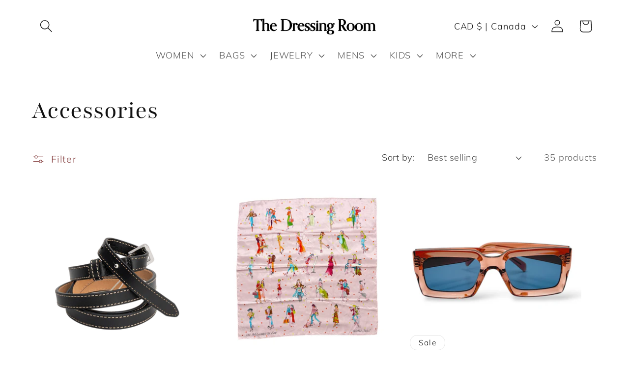

--- FILE ---
content_type: text/html; charset=utf-8
request_url: https://thedressingroomshop.com/collections/accessories
body_size: 42247
content:
<!doctype html>
<html class="no-js" lang="en">
  <head>
    <meta name="google-site-verification" content="979dbW8fTvaDYZuzd8GlviSHAiK_p2sU4ZfJB0ATNFQ" />
    <meta charset="utf-8">
    <meta http-equiv="X-UA-Compatible" content="IE=edge">
    <meta name="viewport" content="width=device-width,initial-scale=1">
    <meta name="theme-color" content="">
    <link rel="canonical" href="https://thedressingroomshop.com/collections/accessories"><link rel="icon" type="image/png" href="//thedressingroomshop.com/cdn/shop/files/TDR_Favicon_V1.jpg?crop=center&height=32&v=1690834507&width=32"><link rel="preconnect" href="https://fonts.shopifycdn.com" crossorigin><title>
      Accessories
 &ndash; The Dressing Room</title>

    

    

<meta property="og:site_name" content="The Dressing Room">
<meta property="og:url" content="https://thedressingroomshop.com/collections/accessories">
<meta property="og:title" content="Accessories">
<meta property="og:type" content="website">
<meta property="og:description" content="Shop the most exquisite collection of vintage &amp; brand new pieces from TV and Film. We are not a consignment shop- instead, our entire collection is curated by our owner, Mara who has over 3 decades of experience as a wardrobe specialist on various productions."><meta property="og:image" content="http://thedressingroomshop.com/cdn/shop/files/The_Dressing_Room_Logo_V1_Black.png?height=628&pad_color=fff&v=1690822316&width=1200">
  <meta property="og:image:secure_url" content="https://thedressingroomshop.com/cdn/shop/files/The_Dressing_Room_Logo_V1_Black.png?height=628&pad_color=fff&v=1690822316&width=1200">
  <meta property="og:image:width" content="1200">
  <meta property="og:image:height" content="628"><meta name="twitter:card" content="summary_large_image">
<meta name="twitter:title" content="Accessories">
<meta name="twitter:description" content="Shop the most exquisite collection of vintage &amp; brand new pieces from TV and Film. We are not a consignment shop- instead, our entire collection is curated by our owner, Mara who has over 3 decades of experience as a wardrobe specialist on various productions.">


    <script src="//thedressingroomshop.com/cdn/shop/t/2/assets/constants.js?v=58251544750838685771690685454" defer="defer"></script>
    <script src="//thedressingroomshop.com/cdn/shop/t/2/assets/pubsub.js?v=158357773527763999511690685457" defer="defer"></script>
    <script src="//thedressingroomshop.com/cdn/shop/t/2/assets/global.js?v=54939145903281508041690685455" defer="defer"></script><script src="//thedressingroomshop.com/cdn/shop/t/2/assets/animations.js?v=88693664871331136111690685455" defer="defer"></script><script>window.performance && window.performance.mark && window.performance.mark('shopify.content_for_header.start');</script><meta name="google-site-verification" content="2gEGT_BPr_yebBViwy796Rs0-XyVDHHcTQNLz3b1kV0">
<meta name="facebook-domain-verification" content="fmrjih6gvlzajn6tl6xnaxujaqmsgo">
<meta id="shopify-digital-wallet" name="shopify-digital-wallet" content="/80683532598/digital_wallets/dialog">
<meta name="shopify-checkout-api-token" content="7ce99d9aeb710cb49d0512ac940d688d">
<meta id="in-context-paypal-metadata" data-shop-id="80683532598" data-venmo-supported="false" data-environment="production" data-locale="en_US" data-paypal-v4="true" data-currency="CAD">
<link rel="alternate" type="application/atom+xml" title="Feed" href="/collections/accessories.atom" />
<link rel="next" href="/collections/accessories?page=2">
<link rel="alternate" type="application/json+oembed" href="https://thedressingroomshop.com/collections/accessories.oembed">
<script async="async" src="/checkouts/internal/preloads.js?locale=en-CA"></script>
<link rel="preconnect" href="https://shop.app" crossorigin="anonymous">
<script async="async" src="https://shop.app/checkouts/internal/preloads.js?locale=en-CA&shop_id=80683532598" crossorigin="anonymous"></script>
<script id="apple-pay-shop-capabilities" type="application/json">{"shopId":80683532598,"countryCode":"CA","currencyCode":"CAD","merchantCapabilities":["supports3DS"],"merchantId":"gid:\/\/shopify\/Shop\/80683532598","merchantName":"The Dressing Room","requiredBillingContactFields":["postalAddress","email"],"requiredShippingContactFields":["postalAddress","email"],"shippingType":"shipping","supportedNetworks":["visa","masterCard","amex","discover","interac","jcb"],"total":{"type":"pending","label":"The Dressing Room","amount":"1.00"},"shopifyPaymentsEnabled":true,"supportsSubscriptions":true}</script>
<script id="shopify-features" type="application/json">{"accessToken":"7ce99d9aeb710cb49d0512ac940d688d","betas":["rich-media-storefront-analytics"],"domain":"thedressingroomshop.com","predictiveSearch":true,"shopId":80683532598,"locale":"en"}</script>
<script>var Shopify = Shopify || {};
Shopify.shop = "b370d8-2.myshopify.com";
Shopify.locale = "en";
Shopify.currency = {"active":"CAD","rate":"1.0"};
Shopify.country = "CA";
Shopify.theme = {"name":"Colorblock","id":156458549558,"schema_name":"Colorblock","schema_version":"11.0.0","theme_store_id":1499,"role":"main"};
Shopify.theme.handle = "null";
Shopify.theme.style = {"id":null,"handle":null};
Shopify.cdnHost = "thedressingroomshop.com/cdn";
Shopify.routes = Shopify.routes || {};
Shopify.routes.root = "/";</script>
<script type="module">!function(o){(o.Shopify=o.Shopify||{}).modules=!0}(window);</script>
<script>!function(o){function n(){var o=[];function n(){o.push(Array.prototype.slice.apply(arguments))}return n.q=o,n}var t=o.Shopify=o.Shopify||{};t.loadFeatures=n(),t.autoloadFeatures=n()}(window);</script>
<script>
  window.ShopifyPay = window.ShopifyPay || {};
  window.ShopifyPay.apiHost = "shop.app\/pay";
  window.ShopifyPay.redirectState = null;
</script>
<script id="shop-js-analytics" type="application/json">{"pageType":"collection"}</script>
<script defer="defer" async type="module" src="//thedressingroomshop.com/cdn/shopifycloud/shop-js/modules/v2/client.init-shop-cart-sync_COMZFrEa.en.esm.js"></script>
<script defer="defer" async type="module" src="//thedressingroomshop.com/cdn/shopifycloud/shop-js/modules/v2/chunk.common_CdXrxk3f.esm.js"></script>
<script type="module">
  await import("//thedressingroomshop.com/cdn/shopifycloud/shop-js/modules/v2/client.init-shop-cart-sync_COMZFrEa.en.esm.js");
await import("//thedressingroomshop.com/cdn/shopifycloud/shop-js/modules/v2/chunk.common_CdXrxk3f.esm.js");

  window.Shopify.SignInWithShop?.initShopCartSync?.({"fedCMEnabled":true,"windoidEnabled":true});

</script>
<script>
  window.Shopify = window.Shopify || {};
  if (!window.Shopify.featureAssets) window.Shopify.featureAssets = {};
  window.Shopify.featureAssets['shop-js'] = {"shop-cart-sync":["modules/v2/client.shop-cart-sync_CRSPkpKa.en.esm.js","modules/v2/chunk.common_CdXrxk3f.esm.js"],"init-fed-cm":["modules/v2/client.init-fed-cm_DO1JVZ96.en.esm.js","modules/v2/chunk.common_CdXrxk3f.esm.js"],"init-windoid":["modules/v2/client.init-windoid_hXardXh0.en.esm.js","modules/v2/chunk.common_CdXrxk3f.esm.js"],"init-shop-email-lookup-coordinator":["modules/v2/client.init-shop-email-lookup-coordinator_jpxQlUsx.en.esm.js","modules/v2/chunk.common_CdXrxk3f.esm.js"],"shop-toast-manager":["modules/v2/client.shop-toast-manager_C-K0q6-t.en.esm.js","modules/v2/chunk.common_CdXrxk3f.esm.js"],"shop-button":["modules/v2/client.shop-button_B6dBoDg5.en.esm.js","modules/v2/chunk.common_CdXrxk3f.esm.js"],"shop-login-button":["modules/v2/client.shop-login-button_BHRMsoBb.en.esm.js","modules/v2/chunk.common_CdXrxk3f.esm.js","modules/v2/chunk.modal_C89cmTvN.esm.js"],"shop-cash-offers":["modules/v2/client.shop-cash-offers_p6Pw3nax.en.esm.js","modules/v2/chunk.common_CdXrxk3f.esm.js","modules/v2/chunk.modal_C89cmTvN.esm.js"],"avatar":["modules/v2/client.avatar_BTnouDA3.en.esm.js"],"init-shop-cart-sync":["modules/v2/client.init-shop-cart-sync_COMZFrEa.en.esm.js","modules/v2/chunk.common_CdXrxk3f.esm.js"],"init-shop-for-new-customer-accounts":["modules/v2/client.init-shop-for-new-customer-accounts_BNQiNx4m.en.esm.js","modules/v2/client.shop-login-button_BHRMsoBb.en.esm.js","modules/v2/chunk.common_CdXrxk3f.esm.js","modules/v2/chunk.modal_C89cmTvN.esm.js"],"pay-button":["modules/v2/client.pay-button_CRuQ9trT.en.esm.js","modules/v2/chunk.common_CdXrxk3f.esm.js"],"init-customer-accounts-sign-up":["modules/v2/client.init-customer-accounts-sign-up_Q1yheB3t.en.esm.js","modules/v2/client.shop-login-button_BHRMsoBb.en.esm.js","modules/v2/chunk.common_CdXrxk3f.esm.js","modules/v2/chunk.modal_C89cmTvN.esm.js"],"checkout-modal":["modules/v2/client.checkout-modal_DtXVhFgQ.en.esm.js","modules/v2/chunk.common_CdXrxk3f.esm.js","modules/v2/chunk.modal_C89cmTvN.esm.js"],"init-customer-accounts":["modules/v2/client.init-customer-accounts_B5rMd0lj.en.esm.js","modules/v2/client.shop-login-button_BHRMsoBb.en.esm.js","modules/v2/chunk.common_CdXrxk3f.esm.js","modules/v2/chunk.modal_C89cmTvN.esm.js"],"lead-capture":["modules/v2/client.lead-capture_CmGCXBh3.en.esm.js","modules/v2/chunk.common_CdXrxk3f.esm.js","modules/v2/chunk.modal_C89cmTvN.esm.js"],"shop-follow-button":["modules/v2/client.shop-follow-button_CV5C02lv.en.esm.js","modules/v2/chunk.common_CdXrxk3f.esm.js","modules/v2/chunk.modal_C89cmTvN.esm.js"],"shop-login":["modules/v2/client.shop-login_Bz_Zm_XZ.en.esm.js","modules/v2/chunk.common_CdXrxk3f.esm.js","modules/v2/chunk.modal_C89cmTvN.esm.js"],"payment-terms":["modules/v2/client.payment-terms_D7XnU2ez.en.esm.js","modules/v2/chunk.common_CdXrxk3f.esm.js","modules/v2/chunk.modal_C89cmTvN.esm.js"]};
</script>
<script>(function() {
  var isLoaded = false;
  function asyncLoad() {
    if (isLoaded) return;
    isLoaded = true;
    var urls = ["https:\/\/cdn.nfcube.com\/instafeed-7fdfb7b399101b15c182478e85adfd78.js?shop=b370d8-2.myshopify.com","https:\/\/chimpstatic.com\/mcjs-connected\/js\/users\/8c80e58ffa01fd687350722e6\/09e0c6df88ab46afcdfb05ad1.js?shop=b370d8-2.myshopify.com"];
    for (var i = 0; i < urls.length; i++) {
      var s = document.createElement('script');
      s.type = 'text/javascript';
      s.async = true;
      s.src = urls[i];
      var x = document.getElementsByTagName('script')[0];
      x.parentNode.insertBefore(s, x);
    }
  };
  if(window.attachEvent) {
    window.attachEvent('onload', asyncLoad);
  } else {
    window.addEventListener('load', asyncLoad, false);
  }
})();</script>
<script id="__st">var __st={"a":80683532598,"offset":-18000,"reqid":"91e5c13d-5173-4ef2-b232-3a48d04789a0-1763155813","pageurl":"thedressingroomshop.com\/collections\/accessories","u":"45dede4fb2c6","p":"collection","rtyp":"collection","rid":456250622262};</script>
<script>window.ShopifyPaypalV4VisibilityTracking = true;</script>
<script id="captcha-bootstrap">!function(){'use strict';const t='contact',e='account',n='new_comment',o=[[t,t],['blogs',n],['comments',n],[t,'customer']],c=[[e,'customer_login'],[e,'guest_login'],[e,'recover_customer_password'],[e,'create_customer']],r=t=>t.map((([t,e])=>`form[action*='/${t}']:not([data-nocaptcha='true']) input[name='form_type'][value='${e}']`)).join(','),a=t=>()=>t?[...document.querySelectorAll(t)].map((t=>t.form)):[];function s(){const t=[...o],e=r(t);return a(e)}const i='password',u='form_key',d=['recaptcha-v3-token','g-recaptcha-response','h-captcha-response',i],f=()=>{try{return window.sessionStorage}catch{return}},m='__shopify_v',_=t=>t.elements[u];function p(t,e,n=!1){try{const o=window.sessionStorage,c=JSON.parse(o.getItem(e)),{data:r}=function(t){const{data:e,action:n}=t;return t[m]||n?{data:e,action:n}:{data:t,action:n}}(c);for(const[e,n]of Object.entries(r))t.elements[e]&&(t.elements[e].value=n);n&&o.removeItem(e)}catch(o){console.error('form repopulation failed',{error:o})}}const l='form_type',E='cptcha';function T(t){t.dataset[E]=!0}const w=window,h=w.document,L='Shopify',v='ce_forms',y='captcha';let A=!1;((t,e)=>{const n=(g='f06e6c50-85a8-45c8-87d0-21a2b65856fe',I='https://cdn.shopify.com/shopifycloud/storefront-forms-hcaptcha/ce_storefront_forms_captcha_hcaptcha.v1.5.2.iife.js',D={infoText:'Protected by hCaptcha',privacyText:'Privacy',termsText:'Terms'},(t,e,n)=>{const o=w[L][v],c=o.bindForm;if(c)return c(t,g,e,D).then(n);var r;o.q.push([[t,g,e,D],n]),r=I,A||(h.body.append(Object.assign(h.createElement('script'),{id:'captcha-provider',async:!0,src:r})),A=!0)});var g,I,D;w[L]=w[L]||{},w[L][v]=w[L][v]||{},w[L][v].q=[],w[L][y]=w[L][y]||{},w[L][y].protect=function(t,e){n(t,void 0,e),T(t)},Object.freeze(w[L][y]),function(t,e,n,w,h,L){const[v,y,A,g]=function(t,e,n){const i=e?o:[],u=t?c:[],d=[...i,...u],f=r(d),m=r(i),_=r(d.filter((([t,e])=>n.includes(e))));return[a(f),a(m),a(_),s()]}(w,h,L),I=t=>{const e=t.target;return e instanceof HTMLFormElement?e:e&&e.form},D=t=>v().includes(t);t.addEventListener('submit',(t=>{const e=I(t);if(!e)return;const n=D(e)&&!e.dataset.hcaptchaBound&&!e.dataset.recaptchaBound,o=_(e),c=g().includes(e)&&(!o||!o.value);(n||c)&&t.preventDefault(),c&&!n&&(function(t){try{if(!f())return;!function(t){const e=f();if(!e)return;const n=_(t);if(!n)return;const o=n.value;o&&e.removeItem(o)}(t);const e=Array.from(Array(32),(()=>Math.random().toString(36)[2])).join('');!function(t,e){_(t)||t.append(Object.assign(document.createElement('input'),{type:'hidden',name:u})),t.elements[u].value=e}(t,e),function(t,e){const n=f();if(!n)return;const o=[...t.querySelectorAll(`input[type='${i}']`)].map((({name:t})=>t)),c=[...d,...o],r={};for(const[a,s]of new FormData(t).entries())c.includes(a)||(r[a]=s);n.setItem(e,JSON.stringify({[m]:1,action:t.action,data:r}))}(t,e)}catch(e){console.error('failed to persist form',e)}}(e),e.submit())}));const S=(t,e)=>{t&&!t.dataset[E]&&(n(t,e.some((e=>e===t))),T(t))};for(const o of['focusin','change'])t.addEventListener(o,(t=>{const e=I(t);D(e)&&S(e,y())}));const B=e.get('form_key'),M=e.get(l),P=B&&M;t.addEventListener('DOMContentLoaded',(()=>{const t=y();if(P)for(const e of t)e.elements[l].value===M&&p(e,B);[...new Set([...A(),...v().filter((t=>'true'===t.dataset.shopifyCaptcha))])].forEach((e=>S(e,t)))}))}(h,new URLSearchParams(w.location.search),n,t,e,['guest_login'])})(!0,!0)}();</script>
<script integrity="sha256-52AcMU7V7pcBOXWImdc/TAGTFKeNjmkeM1Pvks/DTgc=" data-source-attribution="shopify.loadfeatures" defer="defer" src="//thedressingroomshop.com/cdn/shopifycloud/storefront/assets/storefront/load_feature-81c60534.js" crossorigin="anonymous"></script>
<script crossorigin="anonymous" defer="defer" src="//thedressingroomshop.com/cdn/shopifycloud/storefront/assets/shopify_pay/storefront-65b4c6d7.js?v=20250812"></script>
<script data-source-attribution="shopify.dynamic_checkout.dynamic.init">var Shopify=Shopify||{};Shopify.PaymentButton=Shopify.PaymentButton||{isStorefrontPortableWallets:!0,init:function(){window.Shopify.PaymentButton.init=function(){};var t=document.createElement("script");t.src="https://thedressingroomshop.com/cdn/shopifycloud/portable-wallets/latest/portable-wallets.en.js",t.type="module",document.head.appendChild(t)}};
</script>
<script data-source-attribution="shopify.dynamic_checkout.buyer_consent">
  function portableWalletsHideBuyerConsent(e){var t=document.getElementById("shopify-buyer-consent"),n=document.getElementById("shopify-subscription-policy-button");t&&n&&(t.classList.add("hidden"),t.setAttribute("aria-hidden","true"),n.removeEventListener("click",e))}function portableWalletsShowBuyerConsent(e){var t=document.getElementById("shopify-buyer-consent"),n=document.getElementById("shopify-subscription-policy-button");t&&n&&(t.classList.remove("hidden"),t.removeAttribute("aria-hidden"),n.addEventListener("click",e))}window.Shopify?.PaymentButton&&(window.Shopify.PaymentButton.hideBuyerConsent=portableWalletsHideBuyerConsent,window.Shopify.PaymentButton.showBuyerConsent=portableWalletsShowBuyerConsent);
</script>
<script data-source-attribution="shopify.dynamic_checkout.cart.bootstrap">document.addEventListener("DOMContentLoaded",(function(){function t(){return document.querySelector("shopify-accelerated-checkout-cart, shopify-accelerated-checkout")}if(t())Shopify.PaymentButton.init();else{new MutationObserver((function(e,n){t()&&(Shopify.PaymentButton.init(),n.disconnect())})).observe(document.body,{childList:!0,subtree:!0})}}));
</script>
<link id="shopify-accelerated-checkout-styles" rel="stylesheet" media="screen" href="https://thedressingroomshop.com/cdn/shopifycloud/portable-wallets/latest/accelerated-checkout-backwards-compat.css" crossorigin="anonymous">
<style id="shopify-accelerated-checkout-cart">
        #shopify-buyer-consent {
  margin-top: 1em;
  display: inline-block;
  width: 100%;
}

#shopify-buyer-consent.hidden {
  display: none;
}

#shopify-subscription-policy-button {
  background: none;
  border: none;
  padding: 0;
  text-decoration: underline;
  font-size: inherit;
  cursor: pointer;
}

#shopify-subscription-policy-button::before {
  box-shadow: none;
}

      </style>
<script id="sections-script" data-sections="header" defer="defer" src="//thedressingroomshop.com/cdn/shop/t/2/compiled_assets/scripts.js?118"></script>
<script>window.performance && window.performance.mark && window.performance.mark('shopify.content_for_header.end');</script>


    <style data-shopify>
      @font-face {
  font-family: Muli;
  font-weight: 300;
  font-style: normal;
  font-display: swap;
  src: url("//thedressingroomshop.com/cdn/fonts/muli/muli_n3.eb26389ceb64d8e291e0e54b7062f20e7b222f9d.woff2") format("woff2"),
       url("//thedressingroomshop.com/cdn/fonts/muli/muli_n3.6d84e73a633f80b55aef7c219f353299136e4671.woff") format("woff");
}

      @font-face {
  font-family: Muli;
  font-weight: 700;
  font-style: normal;
  font-display: swap;
  src: url("//thedressingroomshop.com/cdn/fonts/muli/muli_n7.c8c44d0404947d89610714223e630c4cbe005587.woff2") format("woff2"),
       url("//thedressingroomshop.com/cdn/fonts/muli/muli_n7.4cbcffea6175d46b4d67e9408244a5b38c2ac568.woff") format("woff");
}

      @font-face {
  font-family: Muli;
  font-weight: 300;
  font-style: italic;
  font-display: swap;
  src: url("//thedressingroomshop.com/cdn/fonts/muli/muli_i3.aadc4fcabd129e8b392abc50e94e055c0e2e9395.woff2") format("woff2"),
       url("//thedressingroomshop.com/cdn/fonts/muli/muli_i3.aab169de584c3dbe09af35d489f61eaf5bd2c52a.woff") format("woff");
}

      @font-face {
  font-family: Muli;
  font-weight: 700;
  font-style: italic;
  font-display: swap;
  src: url("//thedressingroomshop.com/cdn/fonts/muli/muli_i7.34eedbf231efa20bd065d55f6f71485730632c7b.woff2") format("woff2"),
       url("//thedressingroomshop.com/cdn/fonts/muli/muli_i7.2b4df846821493e68344d0b0212997d071bf38b7.woff") format("woff");
}

      @font-face {
  font-family: Playfair;
  font-weight: 400;
  font-style: normal;
  font-display: swap;
  src: url("//thedressingroomshop.com/cdn/fonts/playfair/playfair_n4.13d3b411a6dc3a2e96e8bdc666266166a065c857.woff2") format("woff2"),
       url("//thedressingroomshop.com/cdn/fonts/playfair/playfair_n4.eccd5edeb74430cf755be464a2af96a922b8b9e0.woff") format("woff");
}


      
        :root,
        .color-background-1 {
          --color-background: 255,255,255;
        
          --gradient-background: #ffffff;
        
        --color-foreground: 18,18,18;
        --color-shadow: 18,18,18;
        --color-button: 255,255,255;
        --color-button-text: 18,18,18;
        --color-secondary-button: 255,255,255;
        --color-secondary-button-text: 108,22,22;
        --color-link: 108,22,22;
        --color-badge-foreground: 18,18,18;
        --color-badge-background: 255,255,255;
        --color-badge-border: 18,18,18;
        --payment-terms-background-color: rgb(255 255 255);
      }
      
        
        .color-background-2 {
          --color-background: 255,252,231;
        
          --gradient-background: #fffce7;
        
        --color-foreground: 0,0,255;
        --color-shadow: 0,0,255;
        --color-button: 0,0,255;
        --color-button-text: 255,252,231;
        --color-secondary-button: 255,252,231;
        --color-secondary-button-text: 0,0,255;
        --color-link: 0,0,255;
        --color-badge-foreground: 0,0,255;
        --color-badge-background: 255,252,231;
        --color-badge-border: 0,0,255;
        --payment-terms-background-color: rgb(255 252 231);
      }
      
        
        .color-inverse {
          --color-background: 0,0,255;
        
          --gradient-background: #0000ff;
        
        --color-foreground: 255,255,255;
        --color-shadow: 0,0,255;
        --color-button: 255,255,255;
        --color-button-text: 0,0,255;
        --color-secondary-button: 0,0,255;
        --color-secondary-button-text: 255,255,255;
        --color-link: 255,255,255;
        --color-badge-foreground: 255,255,255;
        --color-badge-background: 0,0,255;
        --color-badge-border: 255,255,255;
        --payment-terms-background-color: rgb(0 0 255);
      }
      
        
        .color-accent-1 {
          --color-background: 231,236,255;
        
          --gradient-background: #e7ecff;
        
        --color-foreground: 0,0,255;
        --color-shadow: 0,0,255;
        --color-button: 0,0,255;
        --color-button-text: 231,236,255;
        --color-secondary-button: 231,236,255;
        --color-secondary-button-text: 0,0,255;
        --color-link: 0,0,255;
        --color-badge-foreground: 0,0,255;
        --color-badge-background: 231,236,255;
        --color-badge-border: 0,0,255;
        --payment-terms-background-color: rgb(231 236 255);
      }
      
        
        .color-accent-2 {
          --color-background: 255,230,230;
        
          --gradient-background: #ffe6e6;
        
        --color-foreground: 0,0,255;
        --color-shadow: 0,0,255;
        --color-button: 0,0,255;
        --color-button-text: 255,230,230;
        --color-secondary-button: 255,230,230;
        --color-secondary-button-text: 0,0,255;
        --color-link: 0,0,255;
        --color-badge-foreground: 0,0,255;
        --color-badge-background: 255,230,230;
        --color-badge-border: 0,0,255;
        --payment-terms-background-color: rgb(255 230 230);
      }
      
        
        .color-scheme-d1ecb847-7446-4f12-984f-76457ad7c181 {
          --color-background: 255,255,255;
        
          --gradient-background: #ffffff;
        
        --color-foreground: 0,0,255;
        --color-shadow: 0,0,255;
        --color-button: 231,236,255;
        --color-button-text: 0,0,255;
        --color-secondary-button: 255,255,255;
        --color-secondary-button-text: 225,0,0;
        --color-link: 225,0,0;
        --color-badge-foreground: 0,0,255;
        --color-badge-background: 255,255,255;
        --color-badge-border: 0,0,255;
        --payment-terms-background-color: rgb(255 255 255);
      }
      
        
        .color-scheme-95acaac7-4ab3-4b96-a5ac-3c2a589b175d {
          --color-background: 255,255,255;
        
          --gradient-background: #ffffff;
        
        --color-foreground: 18,18,18;
        --color-shadow: 64,1,1;
        --color-button: 217,162,115;
        --color-button-text: 140,67,3;
        --color-secondary-button: 255,255,255;
        --color-secondary-button-text: 242,148,156;
        --color-link: 242,148,156;
        --color-badge-foreground: 18,18,18;
        --color-badge-background: 255,255,255;
        --color-badge-border: 18,18,18;
        --payment-terms-background-color: rgb(255 255 255);
      }
      
        
        .color-scheme-d0bb2f09-e30e-448c-9ab6-df6881751a01 {
          --color-background: 64,1,1;
        
          --gradient-background: #400101;
        
        --color-foreground: 255,255,255;
        --color-shadow: 64,1,1;
        --color-button: 217,162,115;
        --color-button-text: 255,255,255;
        --color-secondary-button: 64,1,1;
        --color-secondary-button-text: 242,148,156;
        --color-link: 242,148,156;
        --color-badge-foreground: 255,255,255;
        --color-badge-background: 64,1,1;
        --color-badge-border: 255,255,255;
        --payment-terms-background-color: rgb(64 1 1);
      }
      

      body, .color-background-1, .color-background-2, .color-inverse, .color-accent-1, .color-accent-2, .color-scheme-d1ecb847-7446-4f12-984f-76457ad7c181, .color-scheme-95acaac7-4ab3-4b96-a5ac-3c2a589b175d, .color-scheme-d0bb2f09-e30e-448c-9ab6-df6881751a01 {
        color: rgba(var(--color-foreground), 0.75);
        background-color: rgb(var(--color-background));
      }

      :root {
        --font-body-family: Muli, sans-serif;
        --font-body-style: normal;
        --font-body-weight: 300;
        --font-body-weight-bold: 600;

        --font-heading-family: Playfair, serif;
        --font-heading-style: normal;
        --font-heading-weight: 400;

        --font-body-scale: 1.3;
        --font-heading-scale: 1.0;

        --media-padding: px;
        --media-border-opacity: 0.1;
        --media-border-width: 0px;
        --media-radius: 0px;
        --media-shadow-opacity: 0.0;
        --media-shadow-horizontal-offset: 0px;
        --media-shadow-vertical-offset: 4px;
        --media-shadow-blur-radius: 5px;
        --media-shadow-visible: 0;

        --page-width: 100rem;
        --page-width-margin: 0rem;

        --product-card-image-padding: 0.0rem;
        --product-card-corner-radius: 0.0rem;
        --product-card-text-alignment: left;
        --product-card-border-width: 0.0rem;
        --product-card-border-opacity: 0.1;
        --product-card-shadow-opacity: 0.0;
        --product-card-shadow-visible: 0;
        --product-card-shadow-horizontal-offset: 0.0rem;
        --product-card-shadow-vertical-offset: 0.4rem;
        --product-card-shadow-blur-radius: 0.5rem;

        --collection-card-image-padding: 0.0rem;
        --collection-card-corner-radius: 0.0rem;
        --collection-card-text-alignment: left;
        --collection-card-border-width: 0.0rem;
        --collection-card-border-opacity: 0.1;
        --collection-card-shadow-opacity: 0.0;
        --collection-card-shadow-visible: 0;
        --collection-card-shadow-horizontal-offset: 0.0rem;
        --collection-card-shadow-vertical-offset: 0.4rem;
        --collection-card-shadow-blur-radius: 0.5rem;

        --blog-card-image-padding: 0.0rem;
        --blog-card-corner-radius: 0.0rem;
        --blog-card-text-alignment: left;
        --blog-card-border-width: 0.0rem;
        --blog-card-border-opacity: 0.1;
        --blog-card-shadow-opacity: 0.0;
        --blog-card-shadow-visible: 0;
        --blog-card-shadow-horizontal-offset: 0.0rem;
        --blog-card-shadow-vertical-offset: 0.4rem;
        --blog-card-shadow-blur-radius: 0.5rem;

        --badge-corner-radius: 1.6rem;

        --popup-border-width: 1px;
        --popup-border-opacity: 0.1;
        --popup-corner-radius: 16px;
        --popup-shadow-opacity: 0.0;
        --popup-shadow-horizontal-offset: 0px;
        --popup-shadow-vertical-offset: 4px;
        --popup-shadow-blur-radius: 5px;

        --drawer-border-width: 1px;
        --drawer-border-opacity: 0.1;
        --drawer-shadow-opacity: 0.0;
        --drawer-shadow-horizontal-offset: 0px;
        --drawer-shadow-vertical-offset: 4px;
        --drawer-shadow-blur-radius: 5px;

        --spacing-sections-desktop: 0px;
        --spacing-sections-mobile: 0px;

        --grid-desktop-vertical-spacing: 16px;
        --grid-desktop-horizontal-spacing: 16px;
        --grid-mobile-vertical-spacing: 8px;
        --grid-mobile-horizontal-spacing: 8px;

        --text-boxes-border-opacity: 0.1;
        --text-boxes-border-width: 0px;
        --text-boxes-radius: 0px;
        --text-boxes-shadow-opacity: 0.0;
        --text-boxes-shadow-visible: 0;
        --text-boxes-shadow-horizontal-offset: 0px;
        --text-boxes-shadow-vertical-offset: 4px;
        --text-boxes-shadow-blur-radius: 5px;

        --buttons-radius: 0px;
        --buttons-radius-outset: 0px;
        --buttons-border-width: 3px;
        --buttons-border-opacity: 1.0;
        --buttons-shadow-opacity: 0.0;
        --buttons-shadow-visible: 0;
        --buttons-shadow-horizontal-offset: 0px;
        --buttons-shadow-vertical-offset: 0px;
        --buttons-shadow-blur-radius: 5px;
        --buttons-border-offset: 0px;

        --inputs-radius: 0px;
        --inputs-border-width: 1px;
        --inputs-border-opacity: 1.0;
        --inputs-shadow-opacity: 0.0;
        --inputs-shadow-horizontal-offset: 0px;
        --inputs-margin-offset: 0px;
        --inputs-shadow-vertical-offset: 4px;
        --inputs-shadow-blur-radius: 5px;
        --inputs-radius-outset: 0px;

        --variant-pills-radius: 0px;
        --variant-pills-border-width: 1px;
        --variant-pills-border-opacity: 1.0;
        --variant-pills-shadow-opacity: 0.0;
        --variant-pills-shadow-horizontal-offset: 0px;
        --variant-pills-shadow-vertical-offset: 4px;
        --variant-pills-shadow-blur-radius: 5px;
      }

      *,
      *::before,
      *::after {
        box-sizing: inherit;
      }

      html {
        box-sizing: border-box;
        font-size: calc(var(--font-body-scale) * 62.5%);
        height: 100%;
      }

      body {
        display: grid;
        grid-template-rows: auto auto 1fr auto;
        grid-template-columns: 100%;
        min-height: 100%;
        margin: 0;
        font-size: 1.5rem;
        letter-spacing: 0.06rem;
        line-height: calc(1 + 0.8 / var(--font-body-scale));
        font-family: var(--font-body-family);
        font-style: var(--font-body-style);
        font-weight: var(--font-body-weight);
      }

      @media screen and (min-width: 750px) {
        body {
          font-size: 1.6rem;
        }
      }
    </style>

    <link href="//thedressingroomshop.com/cdn/shop/t/2/assets/base.css?v=9550999516566968811690685457" rel="stylesheet" type="text/css" media="all" />
<link rel="preload" as="font" href="//thedressingroomshop.com/cdn/fonts/muli/muli_n3.eb26389ceb64d8e291e0e54b7062f20e7b222f9d.woff2" type="font/woff2" crossorigin><link rel="preload" as="font" href="//thedressingroomshop.com/cdn/fonts/playfair/playfair_n4.13d3b411a6dc3a2e96e8bdc666266166a065c857.woff2" type="font/woff2" crossorigin><link href="//thedressingroomshop.com/cdn/shop/t/2/assets/component-localization-form.css?v=143319823105703127341690685456" rel="stylesheet" type="text/css" media="all" />
      <script src="//thedressingroomshop.com/cdn/shop/t/2/assets/localization-form.js?v=161644695336821385561690685455" defer="defer"></script><link
        rel="stylesheet"
        href="//thedressingroomshop.com/cdn/shop/t/2/assets/component-predictive-search.css?v=118923337488134913561690685455"
        media="print"
        onload="this.media='all'"
      ><script>
      document.documentElement.className = document.documentElement.className.replace('no-js', 'js');
      if (Shopify.designMode) {
        document.documentElement.classList.add('shopify-design-mode');
      }
    </script>
  <link href="https://monorail-edge.shopifysvc.com" rel="dns-prefetch">
<script>(function(){if ("sendBeacon" in navigator && "performance" in window) {try {var session_token_from_headers = performance.getEntriesByType('navigation')[0].serverTiming.find(x => x.name == '_s').description;} catch {var session_token_from_headers = undefined;}var session_cookie_matches = document.cookie.match(/_shopify_s=([^;]*)/);var session_token_from_cookie = session_cookie_matches && session_cookie_matches.length === 2 ? session_cookie_matches[1] : "";var session_token = session_token_from_headers || session_token_from_cookie || "";function handle_abandonment_event(e) {var entries = performance.getEntries().filter(function(entry) {return /monorail-edge.shopifysvc.com/.test(entry.name);});if (!window.abandonment_tracked && entries.length === 0) {window.abandonment_tracked = true;var currentMs = Date.now();var navigation_start = performance.timing.navigationStart;var payload = {shop_id: 80683532598,url: window.location.href,navigation_start,duration: currentMs - navigation_start,session_token,page_type: "collection"};window.navigator.sendBeacon("https://monorail-edge.shopifysvc.com/v1/produce", JSON.stringify({schema_id: "online_store_buyer_site_abandonment/1.1",payload: payload,metadata: {event_created_at_ms: currentMs,event_sent_at_ms: currentMs}}));}}window.addEventListener('pagehide', handle_abandonment_event);}}());</script>
<script id="web-pixels-manager-setup">(function e(e,d,r,n,o){if(void 0===o&&(o={}),!Boolean(null===(a=null===(i=window.Shopify)||void 0===i?void 0:i.analytics)||void 0===a?void 0:a.replayQueue)){var i,a;window.Shopify=window.Shopify||{};var t=window.Shopify;t.analytics=t.analytics||{};var s=t.analytics;s.replayQueue=[],s.publish=function(e,d,r){return s.replayQueue.push([e,d,r]),!0};try{self.performance.mark("wpm:start")}catch(e){}var l=function(){var e={modern:/Edge?\/(1{2}[4-9]|1[2-9]\d|[2-9]\d{2}|\d{4,})\.\d+(\.\d+|)|Firefox\/(1{2}[4-9]|1[2-9]\d|[2-9]\d{2}|\d{4,})\.\d+(\.\d+|)|Chrom(ium|e)\/(9{2}|\d{3,})\.\d+(\.\d+|)|(Maci|X1{2}).+ Version\/(15\.\d+|(1[6-9]|[2-9]\d|\d{3,})\.\d+)([,.]\d+|)( \(\w+\)|)( Mobile\/\w+|) Safari\/|Chrome.+OPR\/(9{2}|\d{3,})\.\d+\.\d+|(CPU[ +]OS|iPhone[ +]OS|CPU[ +]iPhone|CPU IPhone OS|CPU iPad OS)[ +]+(15[._]\d+|(1[6-9]|[2-9]\d|\d{3,})[._]\d+)([._]\d+|)|Android:?[ /-](13[3-9]|1[4-9]\d|[2-9]\d{2}|\d{4,})(\.\d+|)(\.\d+|)|Android.+Firefox\/(13[5-9]|1[4-9]\d|[2-9]\d{2}|\d{4,})\.\d+(\.\d+|)|Android.+Chrom(ium|e)\/(13[3-9]|1[4-9]\d|[2-9]\d{2}|\d{4,})\.\d+(\.\d+|)|SamsungBrowser\/([2-9]\d|\d{3,})\.\d+/,legacy:/Edge?\/(1[6-9]|[2-9]\d|\d{3,})\.\d+(\.\d+|)|Firefox\/(5[4-9]|[6-9]\d|\d{3,})\.\d+(\.\d+|)|Chrom(ium|e)\/(5[1-9]|[6-9]\d|\d{3,})\.\d+(\.\d+|)([\d.]+$|.*Safari\/(?![\d.]+ Edge\/[\d.]+$))|(Maci|X1{2}).+ Version\/(10\.\d+|(1[1-9]|[2-9]\d|\d{3,})\.\d+)([,.]\d+|)( \(\w+\)|)( Mobile\/\w+|) Safari\/|Chrome.+OPR\/(3[89]|[4-9]\d|\d{3,})\.\d+\.\d+|(CPU[ +]OS|iPhone[ +]OS|CPU[ +]iPhone|CPU IPhone OS|CPU iPad OS)[ +]+(10[._]\d+|(1[1-9]|[2-9]\d|\d{3,})[._]\d+)([._]\d+|)|Android:?[ /-](13[3-9]|1[4-9]\d|[2-9]\d{2}|\d{4,})(\.\d+|)(\.\d+|)|Mobile Safari.+OPR\/([89]\d|\d{3,})\.\d+\.\d+|Android.+Firefox\/(13[5-9]|1[4-9]\d|[2-9]\d{2}|\d{4,})\.\d+(\.\d+|)|Android.+Chrom(ium|e)\/(13[3-9]|1[4-9]\d|[2-9]\d{2}|\d{4,})\.\d+(\.\d+|)|Android.+(UC? ?Browser|UCWEB|U3)[ /]?(15\.([5-9]|\d{2,})|(1[6-9]|[2-9]\d|\d{3,})\.\d+)\.\d+|SamsungBrowser\/(5\.\d+|([6-9]|\d{2,})\.\d+)|Android.+MQ{2}Browser\/(14(\.(9|\d{2,})|)|(1[5-9]|[2-9]\d|\d{3,})(\.\d+|))(\.\d+|)|K[Aa][Ii]OS\/(3\.\d+|([4-9]|\d{2,})\.\d+)(\.\d+|)/},d=e.modern,r=e.legacy,n=navigator.userAgent;return n.match(d)?"modern":n.match(r)?"legacy":"unknown"}(),u="modern"===l?"modern":"legacy",c=(null!=n?n:{modern:"",legacy:""})[u],f=function(e){return[e.baseUrl,"/wpm","/b",e.hashVersion,"modern"===e.buildTarget?"m":"l",".js"].join("")}({baseUrl:d,hashVersion:r,buildTarget:u}),m=function(e){var d=e.version,r=e.bundleTarget,n=e.surface,o=e.pageUrl,i=e.monorailEndpoint;return{emit:function(e){var a=e.status,t=e.errorMsg,s=(new Date).getTime(),l=JSON.stringify({metadata:{event_sent_at_ms:s},events:[{schema_id:"web_pixels_manager_load/3.1",payload:{version:d,bundle_target:r,page_url:o,status:a,surface:n,error_msg:t},metadata:{event_created_at_ms:s}}]});if(!i)return console&&console.warn&&console.warn("[Web Pixels Manager] No Monorail endpoint provided, skipping logging."),!1;try{return self.navigator.sendBeacon.bind(self.navigator)(i,l)}catch(e){}var u=new XMLHttpRequest;try{return u.open("POST",i,!0),u.setRequestHeader("Content-Type","text/plain"),u.send(l),!0}catch(e){return console&&console.warn&&console.warn("[Web Pixels Manager] Got an unhandled error while logging to Monorail."),!1}}}}({version:r,bundleTarget:l,surface:e.surface,pageUrl:self.location.href,monorailEndpoint:e.monorailEndpoint});try{o.browserTarget=l,function(e){var d=e.src,r=e.async,n=void 0===r||r,o=e.onload,i=e.onerror,a=e.sri,t=e.scriptDataAttributes,s=void 0===t?{}:t,l=document.createElement("script"),u=document.querySelector("head"),c=document.querySelector("body");if(l.async=n,l.src=d,a&&(l.integrity=a,l.crossOrigin="anonymous"),s)for(var f in s)if(Object.prototype.hasOwnProperty.call(s,f))try{l.dataset[f]=s[f]}catch(e){}if(o&&l.addEventListener("load",o),i&&l.addEventListener("error",i),u)u.appendChild(l);else{if(!c)throw new Error("Did not find a head or body element to append the script");c.appendChild(l)}}({src:f,async:!0,onload:function(){if(!function(){var e,d;return Boolean(null===(d=null===(e=window.Shopify)||void 0===e?void 0:e.analytics)||void 0===d?void 0:d.initialized)}()){var d=window.webPixelsManager.init(e)||void 0;if(d){var r=window.Shopify.analytics;r.replayQueue.forEach((function(e){var r=e[0],n=e[1],o=e[2];d.publishCustomEvent(r,n,o)})),r.replayQueue=[],r.publish=d.publishCustomEvent,r.visitor=d.visitor,r.initialized=!0}}},onerror:function(){return m.emit({status:"failed",errorMsg:"".concat(f," has failed to load")})},sri:function(e){var d=/^sha384-[A-Za-z0-9+/=]+$/;return"string"==typeof e&&d.test(e)}(c)?c:"",scriptDataAttributes:o}),m.emit({status:"loading"})}catch(e){m.emit({status:"failed",errorMsg:(null==e?void 0:e.message)||"Unknown error"})}}})({shopId: 80683532598,storefrontBaseUrl: "https://thedressingroomshop.com",extensionsBaseUrl: "https://extensions.shopifycdn.com/cdn/shopifycloud/web-pixels-manager",monorailEndpoint: "https://monorail-edge.shopifysvc.com/unstable/produce_batch",surface: "storefront-renderer",enabledBetaFlags: ["2dca8a86"],webPixelsConfigList: [{"id":"787906870","configuration":"{\"config\":\"{\\\"pixel_id\\\":\\\"G-5R895ECWGT\\\",\\\"target_country\\\":\\\"CA\\\",\\\"gtag_events\\\":[{\\\"type\\\":\\\"begin_checkout\\\",\\\"action_label\\\":\\\"G-5R895ECWGT\\\"},{\\\"type\\\":\\\"search\\\",\\\"action_label\\\":\\\"G-5R895ECWGT\\\"},{\\\"type\\\":\\\"view_item\\\",\\\"action_label\\\":[\\\"G-5R895ECWGT\\\",\\\"MC-RG6JHC8Q08\\\"]},{\\\"type\\\":\\\"purchase\\\",\\\"action_label\\\":[\\\"G-5R895ECWGT\\\",\\\"MC-RG6JHC8Q08\\\"]},{\\\"type\\\":\\\"page_view\\\",\\\"action_label\\\":[\\\"G-5R895ECWGT\\\",\\\"MC-RG6JHC8Q08\\\"]},{\\\"type\\\":\\\"add_payment_info\\\",\\\"action_label\\\":\\\"G-5R895ECWGT\\\"},{\\\"type\\\":\\\"add_to_cart\\\",\\\"action_label\\\":\\\"G-5R895ECWGT\\\"}],\\\"enable_monitoring_mode\\\":false}\"}","eventPayloadVersion":"v1","runtimeContext":"OPEN","scriptVersion":"b2a88bafab3e21179ed38636efcd8a93","type":"APP","apiClientId":1780363,"privacyPurposes":[],"dataSharingAdjustments":{"protectedCustomerApprovalScopes":["read_customer_address","read_customer_email","read_customer_name","read_customer_personal_data","read_customer_phone"]}},{"id":"298287414","configuration":"{\"pixel_id\":\"1462336017829728\",\"pixel_type\":\"facebook_pixel\",\"metaapp_system_user_token\":\"-\"}","eventPayloadVersion":"v1","runtimeContext":"OPEN","scriptVersion":"ca16bc87fe92b6042fbaa3acc2fbdaa6","type":"APP","apiClientId":2329312,"privacyPurposes":["ANALYTICS","MARKETING","SALE_OF_DATA"],"dataSharingAdjustments":{"protectedCustomerApprovalScopes":["read_customer_address","read_customer_email","read_customer_name","read_customer_personal_data","read_customer_phone"]}},{"id":"198541622","configuration":"{\"tagID\":\"2613255514183\"}","eventPayloadVersion":"v1","runtimeContext":"STRICT","scriptVersion":"18031546ee651571ed29edbe71a3550b","type":"APP","apiClientId":3009811,"privacyPurposes":["ANALYTICS","MARKETING","SALE_OF_DATA"],"dataSharingAdjustments":{"protectedCustomerApprovalScopes":["read_customer_address","read_customer_email","read_customer_name","read_customer_personal_data","read_customer_phone"]}},{"id":"133497142","configuration":"{\"myshopifyDomain\":\"b370d8-2.myshopify.com\"}","eventPayloadVersion":"v1","runtimeContext":"STRICT","scriptVersion":"23b97d18e2aa74363140dc29c9284e87","type":"APP","apiClientId":2775569,"privacyPurposes":["ANALYTICS","MARKETING","SALE_OF_DATA"],"dataSharingAdjustments":{"protectedCustomerApprovalScopes":[]}},{"id":"shopify-app-pixel","configuration":"{}","eventPayloadVersion":"v1","runtimeContext":"STRICT","scriptVersion":"0450","apiClientId":"shopify-pixel","type":"APP","privacyPurposes":["ANALYTICS","MARKETING"]},{"id":"shopify-custom-pixel","eventPayloadVersion":"v1","runtimeContext":"LAX","scriptVersion":"0450","apiClientId":"shopify-pixel","type":"CUSTOM","privacyPurposes":["ANALYTICS","MARKETING"]}],isMerchantRequest: false,initData: {"shop":{"name":"The Dressing Room","paymentSettings":{"currencyCode":"CAD"},"myshopifyDomain":"b370d8-2.myshopify.com","countryCode":"CA","storefrontUrl":"https:\/\/thedressingroomshop.com"},"customer":null,"cart":null,"checkout":null,"productVariants":[],"purchasingCompany":null},},"https://thedressingroomshop.com/cdn","ae1676cfwd2530674p4253c800m34e853cb",{"modern":"","legacy":""},{"shopId":"80683532598","storefrontBaseUrl":"https:\/\/thedressingroomshop.com","extensionBaseUrl":"https:\/\/extensions.shopifycdn.com\/cdn\/shopifycloud\/web-pixels-manager","surface":"storefront-renderer","enabledBetaFlags":"[\"2dca8a86\"]","isMerchantRequest":"false","hashVersion":"ae1676cfwd2530674p4253c800m34e853cb","publish":"custom","events":"[[\"page_viewed\",{}],[\"collection_viewed\",{\"collection\":{\"id\":\"456250622262\",\"title\":\"Accessories\",\"productVariants\":[{\"price\":{\"amount\":250.0,\"currencyCode\":\"CAD\"},\"product\":{\"title\":\"Lafayette 148 New York Black Belt\",\"vendor\":\"The Dressing Room\",\"id\":\"8661881454902\",\"untranslatedTitle\":\"Lafayette 148 New York Black Belt\",\"url\":\"\/products\/lafayette-148-new-york-black-belt\",\"type\":\"\"},\"id\":\"46715540373814\",\"image\":{\"src\":\"\/\/thedressingroomshop.com\/cdn\/shop\/files\/DR_AUG25-68.png?v=1693252735\"},\"sku\":\"\",\"title\":\"Default Title\",\"untranslatedTitle\":\"Default Title\"},{\"price\":{\"amount\":500.0,\"currencyCode\":\"CAD\"},\"product\":{\"title\":\"Pink Hermes Scarf\",\"vendor\":\"The Dressing Room\",\"id\":\"10155239637302\",\"untranslatedTitle\":\"Pink Hermes Scarf\",\"url\":\"\/products\/pink-hermes-scarf\",\"type\":\"accessories\"},\"id\":\"51760720019766\",\"image\":{\"src\":\"\/\/thedressingroomshop.com\/cdn\/shop\/files\/Photoroom_20250327_150418.jpg?v=1743632926\"},\"sku\":\"111564\",\"title\":\"Default Title\",\"untranslatedTitle\":\"Default Title\"},{\"price\":{\"amount\":450.0,\"currencyCode\":\"CAD\"},\"product\":{\"title\":\"CELINE Clear Pink Sunglasses\",\"vendor\":\"The Dressing Room\",\"id\":\"10133255225654\",\"untranslatedTitle\":\"CELINE Clear Pink Sunglasses\",\"url\":\"\/products\/celine-clear-pink-sunglasses\",\"type\":\"Sunglasses\"},\"id\":\"51695748481334\",\"image\":{\"src\":\"\/\/thedressingroomshop.com\/cdn\/shop\/files\/Photoroom_20250317_141043.jpg?v=1742235391\"},\"sku\":\"111503\",\"title\":\"Default Title\",\"untranslatedTitle\":\"Default Title\"},{\"price\":{\"amount\":900.0,\"currencyCode\":\"CAD\"},\"product\":{\"title\":\"Isabel Marant Black Leather Purse\",\"vendor\":\"The Dressing Room\",\"id\":\"10068354040118\",\"untranslatedTitle\":\"Isabel Marant Black Leather Purse\",\"url\":\"\/products\/isabel-marant-black-leather-purse\",\"type\":\"Women's Purses\"},\"id\":\"51514560643382\",\"image\":{\"src\":\"\/\/thedressingroomshop.com\/cdn\/shop\/files\/Photoroom_20250117_183144.jpg?v=1737483396\"},\"sku\":\"111324\",\"title\":\"Default Title\",\"untranslatedTitle\":\"Default Title\"},{\"price\":{\"amount\":3500.0,\"currencyCode\":\"CAD\"},\"product\":{\"title\":\"CELINE 'Watch Me Work' Leather Bag\",\"vendor\":\"The Dressing Room\",\"id\":\"10067867861302\",\"untranslatedTitle\":\"CELINE 'Watch Me Work' Leather Bag\",\"url\":\"\/products\/celine-watch-me-work-leather-bag\",\"type\":\"Women's Purses\"},\"id\":\"51512848318774\",\"image\":{\"src\":\"\/\/thedressingroomshop.com\/cdn\/shop\/files\/Photoroom_20250117_182037.jpg?v=1737410506\"},\"sku\":\"111266\",\"title\":\"Default Title\",\"untranslatedTitle\":\"Default Title\"},{\"price\":{\"amount\":200.0,\"currencyCode\":\"CAD\"},\"product\":{\"title\":\"Art Deco Floral Jewellery Set\",\"vendor\":\"The Dressing Room\",\"id\":\"9973943763254\",\"untranslatedTitle\":\"Art Deco Floral Jewellery Set\",\"url\":\"\/products\/art-deco-jewel-set\",\"type\":\"Jewelry\"},\"id\":\"51267741548854\",\"image\":{\"src\":\"\/\/thedressingroomshop.com\/cdn\/shop\/files\/IMG_0467.jpg?v=1731438484\"},\"sku\":\"\",\"title\":\"Default Title\",\"untranslatedTitle\":\"Default Title\"},{\"price\":{\"amount\":400.0,\"currencyCode\":\"CAD\"},\"product\":{\"title\":\"Monte \u0026 Coe Leather Weekender Bag\",\"vendor\":\"The Dressing Room\",\"id\":\"9890886254902\",\"untranslatedTitle\":\"Monte \u0026 Coe Leather Weekender Bag\",\"url\":\"\/products\/monte-coe-leather-weekender-bag\",\"type\":\"Purses\"},\"id\":\"51140989157686\",\"image\":{\"src\":\"\/\/thedressingroomshop.com\/cdn\/shop\/files\/PHOTO-2024-10-22-19-43-38-Edited.jpg?v=1729721437\"},\"sku\":\"10866\",\"title\":\"Default Title\",\"untranslatedTitle\":\"Default Title\"},{\"price\":{\"amount\":995.0,\"currencyCode\":\"CAD\"},\"product\":{\"title\":\"Paris Texas Black Leather Croco Boot\",\"vendor\":\"The Dressing Room\",\"id\":\"9890847490358\",\"untranslatedTitle\":\"Paris Texas Black Leather Croco Boot\",\"url\":\"\/products\/paris-texas-black-leather-croco-boot\",\"type\":\"Women's Shoes\"},\"id\":\"51140854710582\",\"image\":{\"src\":\"\/\/thedressingroomshop.com\/cdn\/shop\/files\/IMG_8828-Edited.png?v=1729717258\"},\"sku\":\"10849\",\"title\":\"Default Title\",\"untranslatedTitle\":\"Default Title\"},{\"price\":{\"amount\":275.0,\"currencyCode\":\"CAD\"},\"product\":{\"title\":\"Farley Chatto Black Fur Scarf\",\"vendor\":\"The Dressing Room\",\"id\":\"9890810593590\",\"untranslatedTitle\":\"Farley Chatto Black Fur Scarf\",\"url\":\"\/products\/farley-chatto-black-fur-scarf\",\"type\":\"Women's Clothes\"},\"id\":\"51140647944502\",\"image\":{\"src\":\"\/\/thedressingroomshop.com\/cdn\/shop\/files\/IMG_2076_-_Edited.png?v=1729712229\"},\"sku\":\"9449\",\"title\":\"Default Title\",\"untranslatedTitle\":\"Default Title\"},{\"price\":{\"amount\":65.0,\"currencyCode\":\"CAD\"},\"product\":{\"title\":\"Cowgirl Belt Buckle\",\"vendor\":\"The Dressing Room\",\"id\":\"9769449652534\",\"untranslatedTitle\":\"Cowgirl Belt Buckle\",\"url\":\"\/products\/cowgirl-belt-buckle\",\"type\":\"Jewelry\"},\"id\":\"50695704215862\",\"image\":{\"src\":\"\/\/thedressingroomshop.com\/cdn\/shop\/files\/image4.png?v=1727554284\"},\"sku\":\"\",\"title\":\"Default Title\",\"untranslatedTitle\":\"Default Title\"},{\"price\":{\"amount\":3000.0,\"currencyCode\":\"CAD\"},\"product\":{\"title\":\"PADDY Goyard Pet Carrier Travel Bag\",\"vendor\":\"The Dressing Room\",\"id\":\"9761319321910\",\"untranslatedTitle\":\"PADDY Goyard Pet Carrier Travel Bag\",\"url\":\"\/products\/paddy-goyard-pet-carrier-travel-bag\",\"type\":\"bag\"},\"id\":\"50645692547382\",\"image\":{\"src\":\"\/\/thedressingroomshop.com\/cdn\/shop\/files\/8CECB899-16A4-4C02-B0D1-EE7DCD8FDC1E_L0_001-2024-09-27_4_18_48_PM_-_Edited.png?v=1727470512\"},\"sku\":\"10682\",\"title\":\"Default Title\",\"untranslatedTitle\":\"Default Title\"},{\"price\":{\"amount\":250.0,\"currencyCode\":\"CAD\"},\"product\":{\"title\":\"Gucci Belt\",\"vendor\":\"The Dressing Room\",\"id\":\"9339816345910\",\"untranslatedTitle\":\"Gucci Belt\",\"url\":\"\/products\/gucci-belt\",\"type\":\"Women's Belts\"},\"id\":\"48796509602102\",\"image\":{\"src\":\"\/\/thedressingroomshop.com\/cdn\/shop\/files\/WhatsApp_Image_2024_04_26_at_3_14_29_PM__2.png?v=1714165802\"},\"sku\":\"9689\",\"title\":\"Default Title\",\"untranslatedTitle\":\"Default Title\"},{\"price\":{\"amount\":325.0,\"currencyCode\":\"CAD\"},\"product\":{\"title\":\"925 Silver Jerry Werite Buckle Set\",\"vendor\":\"The Dressing Room\",\"id\":\"9312839139638\",\"untranslatedTitle\":\"925 Silver Jerry Werite Buckle Set\",\"url\":\"\/products\/925-silver-jerry-werite-buckle-set\",\"type\":\"Women's Belts\"},\"id\":\"48737653817654\",\"image\":{\"src\":\"\/\/thedressingroomshop.com\/cdn\/shop\/files\/WhatsAppImage2024-04-19at6.07.51PM_8.jpg?v=1713635982\"},\"sku\":\"9522\",\"title\":\"Default Title\",\"untranslatedTitle\":\"Default Title\"},{\"price\":{\"amount\":325.0,\"currencyCode\":\"CAD\"},\"product\":{\"title\":\"Chloe Gold Gemma Sunglasses\",\"vendor\":\"The Dressing Room\",\"id\":\"9284600398134\",\"untranslatedTitle\":\"Chloe Gold Gemma Sunglasses\",\"url\":\"\/products\/chloe-gold-gemma-sunglasses\",\"type\":\"Sunglasses\"},\"id\":\"48681095102774\",\"image\":{\"src\":\"\/\/thedressingroomshop.com\/cdn\/shop\/files\/chloe-gold-gemma-sunglasses.jpg?v=1713305394\"},\"sku\":\"9743\",\"title\":\"Default Title\",\"untranslatedTitle\":\"Default Title\"},{\"price\":{\"amount\":175.0,\"currencyCode\":\"CAD\"},\"product\":{\"title\":\"Lele Sadoughi Wide Cat-Eye Sunglasses\",\"vendor\":\"The Dressing Room\",\"id\":\"9284592992566\",\"untranslatedTitle\":\"Lele Sadoughi Wide Cat-Eye Sunglasses\",\"url\":\"\/products\/lele-sadoughi-wide-cat-eye-sunglasses\",\"type\":\"Sunglasses\"},\"id\":\"48681044836662\",\"image\":{\"src\":\"\/\/thedressingroomshop.com\/cdn\/shop\/files\/WhatsApp_Image_2024_04_16_at_2_55_07_PM__4.png?v=1713304627\"},\"sku\":\"9742\",\"title\":\"Default Title\",\"untranslatedTitle\":\"Default Title\"},{\"price\":{\"amount\":375.0,\"currencyCode\":\"CAD\"},\"product\":{\"title\":\"Thierry Lasry X Paris Saint Germain Sunglasses\",\"vendor\":\"The Dressing Room\",\"id\":\"9284587422006\",\"untranslatedTitle\":\"Thierry Lasry X Paris Saint Germain Sunglasses\",\"url\":\"\/products\/thierry-lasry-x-paris-saint-germain-sunglasses\",\"type\":\"Sunglasses\"},\"id\":\"48681008169270\",\"image\":{\"src\":\"\/\/thedressingroomshop.com\/cdn\/shop\/files\/thierry_lasry_paris_saintgermain_217_4529_f_100x100_d10b13af-4276-4b31-bdb8-2ae4364cdf05.png?v=1713304095\"},\"sku\":\"9745\",\"title\":\"Default Title\",\"untranslatedTitle\":\"Default Title\"},{\"price\":{\"amount\":200.0,\"currencyCode\":\"CAD\"},\"product\":{\"title\":\"Lazaro Silver Bracelet\",\"vendor\":\"The Dressing Room\",\"id\":\"9127249314102\",\"untranslatedTitle\":\"Lazaro Silver Bracelet\",\"url\":\"\/products\/lazaro-silver-bracelet\",\"type\":\"Bracelet\"},\"id\":\"48221389848886\",\"image\":{\"src\":\"\/\/thedressingroomshop.com\/cdn\/shop\/files\/WhatsApp_Image_2024_02_23_at_2_25_13_PM__3.png?v=1708816114\"},\"sku\":\"\",\"title\":\"Default Title\",\"untranslatedTitle\":\"Default Title\"},{\"price\":{\"amount\":550.0,\"currencyCode\":\"CAD\"},\"product\":{\"title\":\"Philipp Plein Couture Belt\",\"vendor\":\"The Dressing Room\",\"id\":\"9177652953398\",\"untranslatedTitle\":\"Philipp Plein Couture Belt\",\"url\":\"\/products\/philipp-plein-couture-belt\",\"type\":\"Women's Belts\"},\"id\":\"48379570127158\",\"image\":{\"src\":\"\/\/thedressingroomshop.com\/cdn\/shop\/files\/WhatsApp_Image_2024_03_23_at_11_33_14_AM__1.png?v=1711211430\"},\"sku\":\"9630\",\"title\":\"Default Title\",\"untranslatedTitle\":\"Default Title\"},{\"price\":{\"amount\":325.0,\"currencyCode\":\"CAD\"},\"product\":{\"title\":\"Moschino Graffiti Heart Black Bag\",\"vendor\":\"The Dressing Room\",\"id\":\"8837319295286\",\"untranslatedTitle\":\"Moschino Graffiti Heart Black Bag\",\"url\":\"\/products\/moschino-graffiti-heart-black-bag\",\"type\":\"\"},\"id\":\"47214408040758\",\"image\":{\"src\":\"\/\/thedressingroomshop.com\/cdn\/shop\/files\/OCT7_4.png?v=1696961615\"},\"sku\":\"199\",\"title\":\"Default Title\",\"untranslatedTitle\":\"Default Title\"},{\"price\":{\"amount\":2200.0,\"currencyCode\":\"CAD\"},\"product\":{\"title\":\"Diamond and Sapphire Ring\",\"vendor\":\"The Dressing Room\",\"id\":\"8546216935734\",\"untranslatedTitle\":\"Diamond and Sapphire Ring\",\"url\":\"\/products\/diamond-and-sapphire-ring\",\"type\":\"\"},\"id\":\"46044808216886\",\"image\":{\"src\":\"\/\/thedressingroomshop.com\/cdn\/shop\/files\/Aug29_9.png?v=1694017410\"},\"sku\":\"949\",\"title\":\"Default Title\",\"untranslatedTitle\":\"Default Title\"},{\"price\":{\"amount\":275.0,\"currencyCode\":\"CAD\"},\"product\":{\"title\":\"Cornelius Jakob Van Dop Moth Pin\",\"vendor\":\"The Dressing Room\",\"id\":\"8546216804662\",\"untranslatedTitle\":\"Cornelius Jakob Van Dop Moth Pin\",\"url\":\"\/products\/cornelius-jakob-van-dop-moth-pin\",\"type\":\"\"},\"id\":\"46044808085814\",\"image\":{\"src\":\"\/\/thedressingroomshop.com\/cdn\/shop\/files\/Aug29_6.png?v=1694017118\"},\"sku\":\"952\",\"title\":\"Default Title\",\"untranslatedTitle\":\"Default Title\"},{\"price\":{\"amount\":250.0,\"currencyCode\":\"CAD\"},\"product\":{\"title\":\"Vintage Coin Bracelet\",\"vendor\":\"The Dressing Room\",\"id\":\"8686760034614\",\"untranslatedTitle\":\"Vintage Coin Bracelet\",\"url\":\"\/products\/vintage-coin-bracelet\",\"type\":\"\"},\"id\":\"46812179562806\",\"image\":{\"src\":\"\/\/thedressingroomshop.com\/cdn\/shop\/files\/Aug29_5.png?v=1694017095\"},\"sku\":\"\",\"title\":\"Default Title\",\"untranslatedTitle\":\"Default Title\"},{\"price\":{\"amount\":500.0,\"currencyCode\":\"CAD\"},\"product\":{\"title\":\"Pink Hermes Snakeskin Bracelet\",\"vendor\":\"The Dressing Room\",\"id\":\"8546214281526\",\"untranslatedTitle\":\"Pink Hermes Snakeskin Bracelet\",\"url\":\"\/products\/pink-hermes-snakeskin-bracelet\",\"type\":\"\"},\"id\":\"46044801630518\",\"image\":{\"src\":\"\/\/thedressingroomshop.com\/cdn\/shop\/files\/Aug29_2.png?v=1694016863\"},\"sku\":\"964\",\"title\":\"Default Title\",\"untranslatedTitle\":\"Default Title\"},{\"price\":{\"amount\":400.0,\"currencyCode\":\"CAD\"},\"product\":{\"title\":\"Philipp Plein Studded Blue Belt\",\"vendor\":\"The Dressing Room\",\"id\":\"8661875622198\",\"untranslatedTitle\":\"Philipp Plein Studded Blue Belt\",\"url\":\"\/products\/philipp-plein-studded-blue-belt\",\"type\":\"\"},\"id\":\"46715482341686\",\"image\":{\"src\":\"\/\/thedressingroomshop.com\/cdn\/shop\/files\/DR_AUG25-64.png?v=1693252499\"},\"sku\":\"\",\"title\":\"Default Title\",\"untranslatedTitle\":\"Default Title\"}]}}]]"});</script><script>
  window.ShopifyAnalytics = window.ShopifyAnalytics || {};
  window.ShopifyAnalytics.meta = window.ShopifyAnalytics.meta || {};
  window.ShopifyAnalytics.meta.currency = 'CAD';
  var meta = {"products":[{"id":8661881454902,"gid":"gid:\/\/shopify\/Product\/8661881454902","vendor":"The Dressing Room","type":"","variants":[{"id":46715540373814,"price":25000,"name":"Lafayette 148 New York Black Belt","public_title":null,"sku":""}],"remote":false},{"id":10155239637302,"gid":"gid:\/\/shopify\/Product\/10155239637302","vendor":"The Dressing Room","type":"accessories","variants":[{"id":51760720019766,"price":50000,"name":"Pink Hermes Scarf","public_title":null,"sku":"111564"}],"remote":false},{"id":10133255225654,"gid":"gid:\/\/shopify\/Product\/10133255225654","vendor":"The Dressing Room","type":"Sunglasses","variants":[{"id":51695748481334,"price":45000,"name":"CELINE Clear Pink Sunglasses","public_title":null,"sku":"111503"}],"remote":false},{"id":10068354040118,"gid":"gid:\/\/shopify\/Product\/10068354040118","vendor":"The Dressing Room","type":"Women's Purses","variants":[{"id":51514560643382,"price":90000,"name":"Isabel Marant Black Leather Purse","public_title":null,"sku":"111324"}],"remote":false},{"id":10067867861302,"gid":"gid:\/\/shopify\/Product\/10067867861302","vendor":"The Dressing Room","type":"Women's Purses","variants":[{"id":51512848318774,"price":350000,"name":"CELINE 'Watch Me Work' Leather Bag","public_title":null,"sku":"111266"}],"remote":false},{"id":9973943763254,"gid":"gid:\/\/shopify\/Product\/9973943763254","vendor":"The Dressing Room","type":"Jewelry","variants":[{"id":51267741548854,"price":20000,"name":"Art Deco Floral Jewellery Set","public_title":null,"sku":""}],"remote":false},{"id":9890886254902,"gid":"gid:\/\/shopify\/Product\/9890886254902","vendor":"The Dressing Room","type":"Purses","variants":[{"id":51140989157686,"price":40000,"name":"Monte \u0026 Coe Leather Weekender Bag","public_title":null,"sku":"10866"}],"remote":false},{"id":9890847490358,"gid":"gid:\/\/shopify\/Product\/9890847490358","vendor":"The Dressing Room","type":"Women's Shoes","variants":[{"id":51140854710582,"price":99500,"name":"Paris Texas Black Leather Croco Boot","public_title":null,"sku":"10849"}],"remote":false},{"id":9890810593590,"gid":"gid:\/\/shopify\/Product\/9890810593590","vendor":"The Dressing Room","type":"Women's Clothes","variants":[{"id":51140647944502,"price":27500,"name":"Farley Chatto Black Fur Scarf","public_title":null,"sku":"9449"}],"remote":false},{"id":9769449652534,"gid":"gid:\/\/shopify\/Product\/9769449652534","vendor":"The Dressing Room","type":"Jewelry","variants":[{"id":50695704215862,"price":6500,"name":"Cowgirl Belt Buckle","public_title":null,"sku":""}],"remote":false},{"id":9761319321910,"gid":"gid:\/\/shopify\/Product\/9761319321910","vendor":"The Dressing Room","type":"bag","variants":[{"id":50645692547382,"price":300000,"name":"PADDY Goyard Pet Carrier Travel Bag","public_title":null,"sku":"10682"}],"remote":false},{"id":9339816345910,"gid":"gid:\/\/shopify\/Product\/9339816345910","vendor":"The Dressing Room","type":"Women's Belts","variants":[{"id":48796509602102,"price":25000,"name":"Gucci Belt","public_title":null,"sku":"9689"}],"remote":false},{"id":9312839139638,"gid":"gid:\/\/shopify\/Product\/9312839139638","vendor":"The Dressing Room","type":"Women's Belts","variants":[{"id":48737653817654,"price":32500,"name":"925 Silver Jerry Werite Buckle Set","public_title":null,"sku":"9522"}],"remote":false},{"id":9284600398134,"gid":"gid:\/\/shopify\/Product\/9284600398134","vendor":"The Dressing Room","type":"Sunglasses","variants":[{"id":48681095102774,"price":32500,"name":"Chloe Gold Gemma Sunglasses","public_title":null,"sku":"9743"}],"remote":false},{"id":9284592992566,"gid":"gid:\/\/shopify\/Product\/9284592992566","vendor":"The Dressing Room","type":"Sunglasses","variants":[{"id":48681044836662,"price":17500,"name":"Lele Sadoughi Wide Cat-Eye Sunglasses","public_title":null,"sku":"9742"}],"remote":false},{"id":9284587422006,"gid":"gid:\/\/shopify\/Product\/9284587422006","vendor":"The Dressing Room","type":"Sunglasses","variants":[{"id":48681008169270,"price":37500,"name":"Thierry Lasry X Paris Saint Germain Sunglasses","public_title":null,"sku":"9745"}],"remote":false},{"id":9127249314102,"gid":"gid:\/\/shopify\/Product\/9127249314102","vendor":"The Dressing Room","type":"Bracelet","variants":[{"id":48221389848886,"price":20000,"name":"Lazaro Silver Bracelet","public_title":null,"sku":""}],"remote":false},{"id":9177652953398,"gid":"gid:\/\/shopify\/Product\/9177652953398","vendor":"The Dressing Room","type":"Women's Belts","variants":[{"id":48379570127158,"price":55000,"name":"Philipp Plein Couture Belt","public_title":null,"sku":"9630"}],"remote":false},{"id":8837319295286,"gid":"gid:\/\/shopify\/Product\/8837319295286","vendor":"The Dressing Room","type":"","variants":[{"id":47214408040758,"price":32500,"name":"Moschino Graffiti Heart Black Bag","public_title":null,"sku":"199"}],"remote":false},{"id":8546216935734,"gid":"gid:\/\/shopify\/Product\/8546216935734","vendor":"The Dressing Room","type":"","variants":[{"id":46044808216886,"price":220000,"name":"Diamond and Sapphire Ring","public_title":null,"sku":"949"}],"remote":false},{"id":8546216804662,"gid":"gid:\/\/shopify\/Product\/8546216804662","vendor":"The Dressing Room","type":"","variants":[{"id":46044808085814,"price":27500,"name":"Cornelius Jakob Van Dop Moth Pin","public_title":null,"sku":"952"}],"remote":false},{"id":8686760034614,"gid":"gid:\/\/shopify\/Product\/8686760034614","vendor":"The Dressing Room","type":"","variants":[{"id":46812179562806,"price":25000,"name":"Vintage Coin Bracelet","public_title":null,"sku":""}],"remote":false},{"id":8546214281526,"gid":"gid:\/\/shopify\/Product\/8546214281526","vendor":"The Dressing Room","type":"","variants":[{"id":46044801630518,"price":50000,"name":"Pink Hermes Snakeskin Bracelet","public_title":null,"sku":"964"}],"remote":false},{"id":8661875622198,"gid":"gid:\/\/shopify\/Product\/8661875622198","vendor":"The Dressing Room","type":"","variants":[{"id":46715482341686,"price":40000,"name":"Philipp Plein Studded Blue Belt","public_title":null,"sku":""}],"remote":false}],"page":{"pageType":"collection","resourceType":"collection","resourceId":456250622262}};
  for (var attr in meta) {
    window.ShopifyAnalytics.meta[attr] = meta[attr];
  }
</script>
<script class="analytics">
  (function () {
    var customDocumentWrite = function(content) {
      var jquery = null;

      if (window.jQuery) {
        jquery = window.jQuery;
      } else if (window.Checkout && window.Checkout.$) {
        jquery = window.Checkout.$;
      }

      if (jquery) {
        jquery('body').append(content);
      }
    };

    var hasLoggedConversion = function(token) {
      if (token) {
        return document.cookie.indexOf('loggedConversion=' + token) !== -1;
      }
      return false;
    }

    var setCookieIfConversion = function(token) {
      if (token) {
        var twoMonthsFromNow = new Date(Date.now());
        twoMonthsFromNow.setMonth(twoMonthsFromNow.getMonth() + 2);

        document.cookie = 'loggedConversion=' + token + '; expires=' + twoMonthsFromNow;
      }
    }

    var trekkie = window.ShopifyAnalytics.lib = window.trekkie = window.trekkie || [];
    if (trekkie.integrations) {
      return;
    }
    trekkie.methods = [
      'identify',
      'page',
      'ready',
      'track',
      'trackForm',
      'trackLink'
    ];
    trekkie.factory = function(method) {
      return function() {
        var args = Array.prototype.slice.call(arguments);
        args.unshift(method);
        trekkie.push(args);
        return trekkie;
      };
    };
    for (var i = 0; i < trekkie.methods.length; i++) {
      var key = trekkie.methods[i];
      trekkie[key] = trekkie.factory(key);
    }
    trekkie.load = function(config) {
      trekkie.config = config || {};
      trekkie.config.initialDocumentCookie = document.cookie;
      var first = document.getElementsByTagName('script')[0];
      var script = document.createElement('script');
      script.type = 'text/javascript';
      script.onerror = function(e) {
        var scriptFallback = document.createElement('script');
        scriptFallback.type = 'text/javascript';
        scriptFallback.onerror = function(error) {
                var Monorail = {
      produce: function produce(monorailDomain, schemaId, payload) {
        var currentMs = new Date().getTime();
        var event = {
          schema_id: schemaId,
          payload: payload,
          metadata: {
            event_created_at_ms: currentMs,
            event_sent_at_ms: currentMs
          }
        };
        return Monorail.sendRequest("https://" + monorailDomain + "/v1/produce", JSON.stringify(event));
      },
      sendRequest: function sendRequest(endpointUrl, payload) {
        // Try the sendBeacon API
        if (window && window.navigator && typeof window.navigator.sendBeacon === 'function' && typeof window.Blob === 'function' && !Monorail.isIos12()) {
          var blobData = new window.Blob([payload], {
            type: 'text/plain'
          });

          if (window.navigator.sendBeacon(endpointUrl, blobData)) {
            return true;
          } // sendBeacon was not successful

        } // XHR beacon

        var xhr = new XMLHttpRequest();

        try {
          xhr.open('POST', endpointUrl);
          xhr.setRequestHeader('Content-Type', 'text/plain');
          xhr.send(payload);
        } catch (e) {
          console.log(e);
        }

        return false;
      },
      isIos12: function isIos12() {
        return window.navigator.userAgent.lastIndexOf('iPhone; CPU iPhone OS 12_') !== -1 || window.navigator.userAgent.lastIndexOf('iPad; CPU OS 12_') !== -1;
      }
    };
    Monorail.produce('monorail-edge.shopifysvc.com',
      'trekkie_storefront_load_errors/1.1',
      {shop_id: 80683532598,
      theme_id: 156458549558,
      app_name: "storefront",
      context_url: window.location.href,
      source_url: "//thedressingroomshop.com/cdn/s/trekkie.storefront.308893168db1679b4a9f8a086857af995740364f.min.js"});

        };
        scriptFallback.async = true;
        scriptFallback.src = '//thedressingroomshop.com/cdn/s/trekkie.storefront.308893168db1679b4a9f8a086857af995740364f.min.js';
        first.parentNode.insertBefore(scriptFallback, first);
      };
      script.async = true;
      script.src = '//thedressingroomshop.com/cdn/s/trekkie.storefront.308893168db1679b4a9f8a086857af995740364f.min.js';
      first.parentNode.insertBefore(script, first);
    };
    trekkie.load(
      {"Trekkie":{"appName":"storefront","development":false,"defaultAttributes":{"shopId":80683532598,"isMerchantRequest":null,"themeId":156458549558,"themeCityHash":"13004450146908693934","contentLanguage":"en","currency":"CAD","eventMetadataId":"6270c98c-464c-4913-9627-ca84beb13012"},"isServerSideCookieWritingEnabled":true,"monorailRegion":"shop_domain","enabledBetaFlags":["f0df213a"]},"Session Attribution":{},"S2S":{"facebookCapiEnabled":true,"source":"trekkie-storefront-renderer","apiClientId":580111}}
    );

    var loaded = false;
    trekkie.ready(function() {
      if (loaded) return;
      loaded = true;

      window.ShopifyAnalytics.lib = window.trekkie;

      var originalDocumentWrite = document.write;
      document.write = customDocumentWrite;
      try { window.ShopifyAnalytics.merchantGoogleAnalytics.call(this); } catch(error) {};
      document.write = originalDocumentWrite;

      window.ShopifyAnalytics.lib.page(null,{"pageType":"collection","resourceType":"collection","resourceId":456250622262,"shopifyEmitted":true});

      var match = window.location.pathname.match(/checkouts\/(.+)\/(thank_you|post_purchase)/)
      var token = match? match[1]: undefined;
      if (!hasLoggedConversion(token)) {
        setCookieIfConversion(token);
        window.ShopifyAnalytics.lib.track("Viewed Product Category",{"currency":"CAD","category":"Collection: accessories","collectionName":"accessories","collectionId":456250622262,"nonInteraction":true},undefined,undefined,{"shopifyEmitted":true});
      }
    });


        var eventsListenerScript = document.createElement('script');
        eventsListenerScript.async = true;
        eventsListenerScript.src = "//thedressingroomshop.com/cdn/shopifycloud/storefront/assets/shop_events_listener-3da45d37.js";
        document.getElementsByTagName('head')[0].appendChild(eventsListenerScript);

})();</script>
<script
  defer
  src="https://thedressingroomshop.com/cdn/shopifycloud/perf-kit/shopify-perf-kit-2.1.2.min.js"
  data-application="storefront-renderer"
  data-shop-id="80683532598"
  data-render-region="gcp-us-central1"
  data-page-type="collection"
  data-theme-instance-id="156458549558"
  data-theme-name="Colorblock"
  data-theme-version="11.0.0"
  data-monorail-region="shop_domain"
  data-resource-timing-sampling-rate="10"
  data-shs="true"
  data-shs-beacon="true"
  data-shs-export-with-fetch="true"
  data-shs-logs-sample-rate="1"
></script>
</head>

  <body class="gradient animate--hover-vertical-lift">
    <a class="skip-to-content-link button visually-hidden" href="#MainContent">
      Skip to content
    </a>

<link href="//thedressingroomshop.com/cdn/shop/t/2/assets/quantity-popover.css?v=29974906037699025581690685457" rel="stylesheet" type="text/css" media="all" />

<script src="//thedressingroomshop.com/cdn/shop/t/2/assets/cart.js?v=4193034376803868811690685455" defer="defer"></script>
<script src="//thedressingroomshop.com/cdn/shop/t/2/assets/quantity-popover.js?v=82513154315370490311690685456" defer="defer"></script>

<style>
  .drawer {
    visibility: hidden;
  }
</style>

<cart-drawer class="drawer is-empty">
  <div id="CartDrawer" class="cart-drawer">
    <div id="CartDrawer-Overlay" class="cart-drawer__overlay"></div>
    <div
      class="drawer__inner"
      role="dialog"
      aria-modal="true"
      aria-label="Your cart"
      tabindex="-1"
    ><div class="drawer__inner-empty">
          <div class="cart-drawer__warnings center cart-drawer__warnings--has-collection">
            <div class="cart-drawer__empty-content">
              <h2 class="cart__empty-text">Your cart is empty</h2>
              <button
                class="drawer__close"
                type="button"
                onclick="this.closest('cart-drawer').close()"
                aria-label="Close"
              >
                <svg
  xmlns="http://www.w3.org/2000/svg"
  aria-hidden="true"
  focusable="false"
  class="icon icon-close"
  fill="none"
  viewBox="0 0 18 17"
>
  <path d="M.865 15.978a.5.5 0 00.707.707l7.433-7.431 7.579 7.282a.501.501 0 00.846-.37.5.5 0 00-.153-.351L9.712 8.546l7.417-7.416a.5.5 0 10-.707-.708L8.991 7.853 1.413.573a.5.5 0 10-.693.72l7.563 7.268-7.418 7.417z" fill="currentColor">
</svg>

              </button>
              <a href="/collections/all" class="button">
                Continue shopping
              </a><p class="cart__login-title h3">Have an account?</p>
                <p class="cart__login-paragraph">
                  <a href="https://thedressingroomshop.com/customer_authentication/redirect?locale=en&region_country=CA" class="link underlined-link">Log in</a> to check out faster.
                </p></div>
          </div><div class="cart-drawer__collection">
              
<div class="card-wrapper animate-arrow collection-card-wrapper">
  <div
    class="
      card
      card--standard
       card--media
      
      
      
    "
    style="--ratio-percent: 100%;"
  >
    <div
      class="card__inner color-scheme-95acaac7-4ab3-4b96-a5ac-3c2a589b175d gradient ratio"
      style="--ratio-percent: 100%;"
    ><div class="card__media">
          <div class="media media--transparent media--hover-effect">
            <img
              srcset="//thedressingroomshop.com/cdn/shop/collections/DSCF9536.jpg?v=1745517552&width=165 165w,//thedressingroomshop.com/cdn/shop/collections/DSCF9536.jpg?v=1745517552&width=330 330w,//thedressingroomshop.com/cdn/shop/collections/DSCF9536.jpg?v=1745517552&width=535 535w,//thedressingroomshop.com/cdn/shop/collections/DSCF9536.jpg?v=1745517552&width=750 750w,//thedressingroomshop.com/cdn/shop/collections/DSCF9536.jpg?v=1745517552&width=1000 1000w,//thedressingroomshop.com/cdn/shop/collections/DSCF9536.jpg?v=1745517552&width=1500 1500w,//thedressingroomshop.com/cdn/shop/collections/DSCF9536.jpg?v=1745517552 2720w
              "
              src="//thedressingroomshop.com/cdn/shop/collections/DSCF9536.jpg?v=1745517552&width=1500"
              sizes="
                (min-width: 1000px) 900px,
                (min-width: 750px) calc(100vw - 10rem),
                calc(100vw - 3rem)
              "
              alt=""
              height="2732"
              width="2720"
              loading="lazy"
              class="motion-reduce"
            >
          </div>
        </div><div class="card__content">
          <div class="card__information">
            <h3 class="card__heading">
              <a
                
                  href="/collections/womens"
                
                class="full-unstyled-link"
              >Womens<span class="icon-wrap"><svg
  viewBox="0 0 14 10"
  fill="none"
  aria-hidden="true"
  focusable="false"
  class="icon icon-arrow"
  xmlns="http://www.w3.org/2000/svg"
>
  <path fill-rule="evenodd" clip-rule="evenodd" d="M8.537.808a.5.5 0 01.817-.162l4 4a.5.5 0 010 .708l-4 4a.5.5 0 11-.708-.708L11.793 5.5H1a.5.5 0 010-1h10.793L8.646 1.354a.5.5 0 01-.109-.546z" fill="currentColor">
</svg>
</span>
              </a>
            </h3></div>
        </div></div><div class="card__content">
        <div class="card__information">
          <h3 class="card__heading">
            <a
              
                href="/collections/womens"
              
              class="full-unstyled-link"
            >Womens<span class="icon-wrap"><svg
  viewBox="0 0 14 10"
  fill="none"
  aria-hidden="true"
  focusable="false"
  class="icon icon-arrow"
  xmlns="http://www.w3.org/2000/svg"
>
  <path fill-rule="evenodd" clip-rule="evenodd" d="M8.537.808a.5.5 0 01.817-.162l4 4a.5.5 0 010 .708l-4 4a.5.5 0 11-.708-.708L11.793 5.5H1a.5.5 0 010-1h10.793L8.646 1.354a.5.5 0 01-.109-.546z" fill="currentColor">
</svg>
</span>
            </a>
          </h3></div>
      </div></div>
</div>

            </div></div><div class="drawer__header">
        <h2 class="drawer__heading">Your cart</h2>
        <button
          class="drawer__close"
          type="button"
          onclick="this.closest('cart-drawer').close()"
          aria-label="Close"
        >
          <svg
  xmlns="http://www.w3.org/2000/svg"
  aria-hidden="true"
  focusable="false"
  class="icon icon-close"
  fill="none"
  viewBox="0 0 18 17"
>
  <path d="M.865 15.978a.5.5 0 00.707.707l7.433-7.431 7.579 7.282a.501.501 0 00.846-.37.5.5 0 00-.153-.351L9.712 8.546l7.417-7.416a.5.5 0 10-.707-.708L8.991 7.853 1.413.573a.5.5 0 10-.693.72l7.563 7.268-7.418 7.417z" fill="currentColor">
</svg>

        </button>
      </div>
      <cart-drawer-items
        
          class=" is-empty"
        
      >
        <form
          action="/cart"
          id="CartDrawer-Form"
          class="cart__contents cart-drawer__form"
          method="post"
        >
          <div id="CartDrawer-CartItems" class="drawer__contents js-contents"><p id="CartDrawer-LiveRegionText" class="visually-hidden" role="status"></p>
            <p id="CartDrawer-LineItemStatus" class="visually-hidden" aria-hidden="true" role="status">
              Loading...
            </p>
          </div>
          <div id="CartDrawer-CartErrors" role="alert"></div>
        </form>
      </cart-drawer-items>
      <div class="drawer__footer"><!-- Start blocks -->
        <!-- Subtotals -->

        <div class="cart-drawer__footer" >
          <div></div>

          <div class="totals" role="status">
            <h2 class="totals__total">Estimated total</h2>
            <p class="totals__total-value">$0.00 CAD</p>
          </div>

          <small class="tax-note caption-large rte">Taxes, Discounts and <a href="/policies/shipping-policy">shipping</a> calculated at checkout
</small>
        </div>

        <!-- CTAs -->

        <div class="cart__ctas" >
          <noscript>
            <button type="submit" class="cart__update-button button button--secondary" form="CartDrawer-Form">
              Update
            </button>
          </noscript>

          <button
            type="submit"
            id="CartDrawer-Checkout"
            class="cart__checkout-button button"
            name="checkout"
            form="CartDrawer-Form"
            
              disabled
            
          >
            Check out
          </button>
        </div>
      </div>
    </div>
  </div>
</cart-drawer>

<script>
  document.addEventListener('DOMContentLoaded', function () {
    function isIE() {
      const ua = window.navigator.userAgent;
      const msie = ua.indexOf('MSIE ');
      const trident = ua.indexOf('Trident/');

      return msie > 0 || trident > 0;
    }

    if (!isIE()) return;
    const cartSubmitInput = document.createElement('input');
    cartSubmitInput.setAttribute('name', 'checkout');
    cartSubmitInput.setAttribute('type', 'hidden');
    document.querySelector('#cart').appendChild(cartSubmitInput);
    document.querySelector('#checkout').addEventListener('click', function (event) {
      document.querySelector('#cart').submit();
    });
  });
</script>
<!-- BEGIN sections: header-group -->
<div id="shopify-section-sections--20282756202806__header" class="shopify-section shopify-section-group-header-group section-header"><link rel="stylesheet" href="//thedressingroomshop.com/cdn/shop/t/2/assets/component-list-menu.css?v=151968516119678728991690685456" media="print" onload="this.media='all'">
<link rel="stylesheet" href="//thedressingroomshop.com/cdn/shop/t/2/assets/component-search.css?v=130382253973794904871690685455" media="print" onload="this.media='all'">
<link rel="stylesheet" href="//thedressingroomshop.com/cdn/shop/t/2/assets/component-menu-drawer.css?v=31331429079022630271690685455" media="print" onload="this.media='all'">
<link rel="stylesheet" href="//thedressingroomshop.com/cdn/shop/t/2/assets/component-cart-notification.css?v=54116361853792938221690685454" media="print" onload="this.media='all'">
<link rel="stylesheet" href="//thedressingroomshop.com/cdn/shop/t/2/assets/component-cart-items.css?v=63185545252468242311690685457" media="print" onload="this.media='all'"><link rel="stylesheet" href="//thedressingroomshop.com/cdn/shop/t/2/assets/component-price.css?v=70172745017360139101690685455" media="print" onload="this.media='all'">
  <link rel="stylesheet" href="//thedressingroomshop.com/cdn/shop/t/2/assets/component-loading-overlay.css?v=58800470094666109841690685458" media="print" onload="this.media='all'"><link rel="stylesheet" href="//thedressingroomshop.com/cdn/shop/t/2/assets/component-mega-menu.css?v=10110889665867715061690685457" media="print" onload="this.media='all'">
  <noscript><link href="//thedressingroomshop.com/cdn/shop/t/2/assets/component-mega-menu.css?v=10110889665867715061690685457" rel="stylesheet" type="text/css" media="all" /></noscript><link href="//thedressingroomshop.com/cdn/shop/t/2/assets/component-cart-drawer.css?v=147838144396349376841690685455" rel="stylesheet" type="text/css" media="all" />
  <link href="//thedressingroomshop.com/cdn/shop/t/2/assets/component-cart.css?v=150915052884658833881690685458" rel="stylesheet" type="text/css" media="all" />
  <link href="//thedressingroomshop.com/cdn/shop/t/2/assets/component-totals.css?v=15906652033866631521690685455" rel="stylesheet" type="text/css" media="all" />
  <link href="//thedressingroomshop.com/cdn/shop/t/2/assets/component-price.css?v=70172745017360139101690685455" rel="stylesheet" type="text/css" media="all" />
  <link href="//thedressingroomshop.com/cdn/shop/t/2/assets/component-discounts.css?v=152760482443307489271690685455" rel="stylesheet" type="text/css" media="all" />
  <link href="//thedressingroomshop.com/cdn/shop/t/2/assets/component-loading-overlay.css?v=58800470094666109841690685458" rel="stylesheet" type="text/css" media="all" />
<noscript><link href="//thedressingroomshop.com/cdn/shop/t/2/assets/component-list-menu.css?v=151968516119678728991690685456" rel="stylesheet" type="text/css" media="all" /></noscript>
<noscript><link href="//thedressingroomshop.com/cdn/shop/t/2/assets/component-search.css?v=130382253973794904871690685455" rel="stylesheet" type="text/css" media="all" /></noscript>
<noscript><link href="//thedressingroomshop.com/cdn/shop/t/2/assets/component-menu-drawer.css?v=31331429079022630271690685455" rel="stylesheet" type="text/css" media="all" /></noscript>
<noscript><link href="//thedressingroomshop.com/cdn/shop/t/2/assets/component-cart-notification.css?v=54116361853792938221690685454" rel="stylesheet" type="text/css" media="all" /></noscript>
<noscript><link href="//thedressingroomshop.com/cdn/shop/t/2/assets/component-cart-items.css?v=63185545252468242311690685457" rel="stylesheet" type="text/css" media="all" /></noscript>

<style>
  header-drawer {
    justify-self: start;
    margin-left: -1.2rem;
  }@media screen and (min-width: 990px) {
      header-drawer {
        display: none;
      }
    }.menu-drawer-container {
    display: flex;
  }

  .list-menu {
    list-style: none;
    padding: 0;
    margin: 0;
  }

  .list-menu--inline {
    display: inline-flex;
    flex-wrap: wrap;
  }

  summary.list-menu__item {
    padding-right: 2.7rem;
  }

  .list-menu__item {
    display: flex;
    align-items: center;
    line-height: calc(1 + 0.3 / var(--font-body-scale));
  }

  .list-menu__item--link {
    text-decoration: none;
    padding-bottom: 1rem;
    padding-top: 1rem;
    line-height: calc(1 + 0.8 / var(--font-body-scale));
  }

  @media screen and (min-width: 750px) {
    .list-menu__item--link {
      padding-bottom: 0.5rem;
      padding-top: 0.5rem;
    }
  }
</style><style data-shopify>.header {
    padding: 10px 3rem 10px 3rem;
  }

  .section-header {
    position: sticky; /* This is for fixing a Safari z-index issue. PR #2147 */
    margin-bottom: 0px;
  }

  @media screen and (min-width: 750px) {
    .section-header {
      margin-bottom: 0px;
    }
  }

  @media screen and (min-width: 990px) {
    .header {
      padding-top: 20px;
      padding-bottom: 20px;
    }
  }</style><script src="//thedressingroomshop.com/cdn/shop/t/2/assets/details-disclosure.js?v=13653116266235556501690685457" defer="defer"></script>
<script src="//thedressingroomshop.com/cdn/shop/t/2/assets/details-modal.js?v=25581673532751508451690685457" defer="defer"></script>
<script src="//thedressingroomshop.com/cdn/shop/t/2/assets/cart-notification.js?v=133508293167896966491690685455" defer="defer"></script>
<script src="//thedressingroomshop.com/cdn/shop/t/2/assets/search-form.js?v=133129549252120666541690685456" defer="defer"></script><script src="//thedressingroomshop.com/cdn/shop/t/2/assets/cart-drawer.js?v=105077087914686398511690685456" defer="defer"></script><svg xmlns="http://www.w3.org/2000/svg" class="hidden">
  <symbol id="icon-search" viewbox="0 0 18 19" fill="none">
    <path fill-rule="evenodd" clip-rule="evenodd" d="M11.03 11.68A5.784 5.784 0 112.85 3.5a5.784 5.784 0 018.18 8.18zm.26 1.12a6.78 6.78 0 11.72-.7l5.4 5.4a.5.5 0 11-.71.7l-5.41-5.4z" fill="currentColor"/>
  </symbol>

  <symbol id="icon-reset" class="icon icon-close"  fill="none" viewBox="0 0 18 18" stroke="currentColor">
    <circle r="8.5" cy="9" cx="9" stroke-opacity="0.2"/>
    <path d="M6.82972 6.82915L1.17193 1.17097" stroke-linecap="round" stroke-linejoin="round" transform="translate(5 5)"/>
    <path d="M1.22896 6.88502L6.77288 1.11523" stroke-linecap="round" stroke-linejoin="round" transform="translate(5 5)"/>
  </symbol>

  <symbol id="icon-close" class="icon icon-close" fill="none" viewBox="0 0 18 17">
    <path d="M.865 15.978a.5.5 0 00.707.707l7.433-7.431 7.579 7.282a.501.501 0 00.846-.37.5.5 0 00-.153-.351L9.712 8.546l7.417-7.416a.5.5 0 10-.707-.708L8.991 7.853 1.413.573a.5.5 0 10-.693.72l7.563 7.268-7.418 7.417z" fill="currentColor">
  </symbol>
</svg><div class="header-wrapper color-scheme-95acaac7-4ab3-4b96-a5ac-3c2a589b175d gradient"><header class="header header--top-center header--mobile-left page-width header--has-menu header--has-account header--has-localizations">

<header-drawer data-breakpoint="tablet">
  <details id="Details-menu-drawer-container" class="menu-drawer-container">
    <summary
      class="header__icon header__icon--menu header__icon--summary link focus-inset"
      aria-label="Menu"
    >
      <span>
        <svg
  xmlns="http://www.w3.org/2000/svg"
  aria-hidden="true"
  focusable="false"
  class="icon icon-hamburger"
  fill="none"
  viewBox="0 0 18 16"
>
  <path d="M1 .5a.5.5 0 100 1h15.71a.5.5 0 000-1H1zM.5 8a.5.5 0 01.5-.5h15.71a.5.5 0 010 1H1A.5.5 0 01.5 8zm0 7a.5.5 0 01.5-.5h15.71a.5.5 0 010 1H1a.5.5 0 01-.5-.5z" fill="currentColor">
</svg>

        <svg
  xmlns="http://www.w3.org/2000/svg"
  aria-hidden="true"
  focusable="false"
  class="icon icon-close"
  fill="none"
  viewBox="0 0 18 17"
>
  <path d="M.865 15.978a.5.5 0 00.707.707l7.433-7.431 7.579 7.282a.501.501 0 00.846-.37.5.5 0 00-.153-.351L9.712 8.546l7.417-7.416a.5.5 0 10-.707-.708L8.991 7.853 1.413.573a.5.5 0 10-.693.72l7.563 7.268-7.418 7.417z" fill="currentColor">
</svg>

      </span>
    </summary>
    <div id="menu-drawer" class="gradient menu-drawer motion-reduce color-scheme-95acaac7-4ab3-4b96-a5ac-3c2a589b175d">
      <div class="menu-drawer__inner-container">
        <div class="menu-drawer__navigation-container">
          <nav class="menu-drawer__navigation">
            <ul class="menu-drawer__menu has-submenu list-menu" role="list"><li><details id="Details-menu-drawer-menu-item-1">
                      <summary
                        id="HeaderDrawer-women"
                        class="menu-drawer__menu-item list-menu__item link link--text focus-inset"
                      >
                        WOMEN
                        <svg
  viewBox="0 0 14 10"
  fill="none"
  aria-hidden="true"
  focusable="false"
  class="icon icon-arrow"
  xmlns="http://www.w3.org/2000/svg"
>
  <path fill-rule="evenodd" clip-rule="evenodd" d="M8.537.808a.5.5 0 01.817-.162l4 4a.5.5 0 010 .708l-4 4a.5.5 0 11-.708-.708L11.793 5.5H1a.5.5 0 010-1h10.793L8.646 1.354a.5.5 0 01-.109-.546z" fill="currentColor">
</svg>

                        <svg aria-hidden="true" focusable="false" class="icon icon-caret" viewBox="0 0 10 6">
  <path fill-rule="evenodd" clip-rule="evenodd" d="M9.354.646a.5.5 0 00-.708 0L5 4.293 1.354.646a.5.5 0 00-.708.708l4 4a.5.5 0 00.708 0l4-4a.5.5 0 000-.708z" fill="currentColor">
</svg>

                      </summary>
                      <div
                        id="link-women"
                        class="menu-drawer__submenu has-submenu gradient motion-reduce"
                        tabindex="-1"
                      >
                        <div class="menu-drawer__inner-submenu">
                          <button class="menu-drawer__close-button link link--text focus-inset" aria-expanded="true">
                            <svg
  viewBox="0 0 14 10"
  fill="none"
  aria-hidden="true"
  focusable="false"
  class="icon icon-arrow"
  xmlns="http://www.w3.org/2000/svg"
>
  <path fill-rule="evenodd" clip-rule="evenodd" d="M8.537.808a.5.5 0 01.817-.162l4 4a.5.5 0 010 .708l-4 4a.5.5 0 11-.708-.708L11.793 5.5H1a.5.5 0 010-1h10.793L8.646 1.354a.5.5 0 01-.109-.546z" fill="currentColor">
</svg>

                            WOMEN
                          </button>
                          <ul class="menu-drawer__menu list-menu" role="list" tabindex="-1"><li><details id="Details-menu-drawer-women-clothing">
                                    <summary
                                      id="HeaderDrawer-women-clothing"
                                      class="menu-drawer__menu-item link link--text list-menu__item focus-inset"
                                    >
                                      CLOTHING
                                      <svg
  viewBox="0 0 14 10"
  fill="none"
  aria-hidden="true"
  focusable="false"
  class="icon icon-arrow"
  xmlns="http://www.w3.org/2000/svg"
>
  <path fill-rule="evenodd" clip-rule="evenodd" d="M8.537.808a.5.5 0 01.817-.162l4 4a.5.5 0 010 .708l-4 4a.5.5 0 11-.708-.708L11.793 5.5H1a.5.5 0 010-1h10.793L8.646 1.354a.5.5 0 01-.109-.546z" fill="currentColor">
</svg>

                                      <svg aria-hidden="true" focusable="false" class="icon icon-caret" viewBox="0 0 10 6">
  <path fill-rule="evenodd" clip-rule="evenodd" d="M9.354.646a.5.5 0 00-.708 0L5 4.293 1.354.646a.5.5 0 00-.708.708l4 4a.5.5 0 00.708 0l4-4a.5.5 0 000-.708z" fill="currentColor">
</svg>

                                    </summary>
                                    <div
                                      id="childlink-clothing"
                                      class="menu-drawer__submenu has-submenu gradient motion-reduce"
                                    >
                                      <button
                                        class="menu-drawer__close-button link link--text focus-inset"
                                        aria-expanded="true"
                                      >
                                        <svg
  viewBox="0 0 14 10"
  fill="none"
  aria-hidden="true"
  focusable="false"
  class="icon icon-arrow"
  xmlns="http://www.w3.org/2000/svg"
>
  <path fill-rule="evenodd" clip-rule="evenodd" d="M8.537.808a.5.5 0 01.817-.162l4 4a.5.5 0 010 .708l-4 4a.5.5 0 11-.708-.708L11.793 5.5H1a.5.5 0 010-1h10.793L8.646 1.354a.5.5 0 01-.109-.546z" fill="currentColor">
</svg>

                                        CLOTHING
                                      </button>
                                      <ul
                                        class="menu-drawer__menu list-menu"
                                        role="list"
                                        tabindex="-1"
                                      ><li>
                                            <a
                                              id="HeaderDrawer-women-clothing-dresses"
                                              href="/collections/dresses/women+womens"
                                              class="menu-drawer__menu-item link link--text list-menu__item focus-inset"
                                              
                                            >
                                              Dresses
                                            </a>
                                          </li><li>
                                            <a
                                              id="HeaderDrawer-women-clothing-tops"
                                              href="/collections/tops/women+womens"
                                              class="menu-drawer__menu-item link link--text list-menu__item focus-inset"
                                              
                                            >
                                              Tops
                                            </a>
                                          </li><li>
                                            <a
                                              id="HeaderDrawer-women-clothing-jackets-blazers"
                                              href="/collections/jackets-blazers/women+womens"
                                              class="menu-drawer__menu-item link link--text list-menu__item focus-inset"
                                              
                                            >
                                              Jackets &amp; Blazers
                                            </a>
                                          </li><li>
                                            <a
                                              id="HeaderDrawer-women-clothing-coats"
                                              href="/collections/coats/women+womens"
                                              class="menu-drawer__menu-item link link--text list-menu__item focus-inset"
                                              
                                            >
                                              Coats
                                            </a>
                                          </li><li>
                                            <a
                                              id="HeaderDrawer-women-clothing-sweaters"
                                              href="/collections/sweaters/women+womens"
                                              class="menu-drawer__menu-item link link--text list-menu__item focus-inset"
                                              
                                            >
                                              Sweaters
                                            </a>
                                          </li><li>
                                            <a
                                              id="HeaderDrawer-women-clothing-jeans"
                                              href="/collections/jeans/women+womens"
                                              class="menu-drawer__menu-item link link--text list-menu__item focus-inset"
                                              
                                            >
                                              Jeans
                                            </a>
                                          </li><li>
                                            <a
                                              id="HeaderDrawer-women-clothing-pants"
                                              href="/collections/pants/women+womens"
                                              class="menu-drawer__menu-item link link--text list-menu__item focus-inset"
                                              
                                            >
                                              Pants
                                            </a>
                                          </li><li>
                                            <a
                                              id="HeaderDrawer-women-clothing-skirts"
                                              href="/collections/skirts/women+womens"
                                              class="menu-drawer__menu-item link link--text list-menu__item focus-inset"
                                              
                                            >
                                              Skirts
                                            </a>
                                          </li></ul>
                                    </div>
                                  </details></li><li><details id="Details-menu-drawer-women-bags">
                                    <summary
                                      id="HeaderDrawer-women-bags"
                                      class="menu-drawer__menu-item link link--text list-menu__item focus-inset"
                                    >
                                      BAGS
                                      <svg
  viewBox="0 0 14 10"
  fill="none"
  aria-hidden="true"
  focusable="false"
  class="icon icon-arrow"
  xmlns="http://www.w3.org/2000/svg"
>
  <path fill-rule="evenodd" clip-rule="evenodd" d="M8.537.808a.5.5 0 01.817-.162l4 4a.5.5 0 010 .708l-4 4a.5.5 0 11-.708-.708L11.793 5.5H1a.5.5 0 010-1h10.793L8.646 1.354a.5.5 0 01-.109-.546z" fill="currentColor">
</svg>

                                      <svg aria-hidden="true" focusable="false" class="icon icon-caret" viewBox="0 0 10 6">
  <path fill-rule="evenodd" clip-rule="evenodd" d="M9.354.646a.5.5 0 00-.708 0L5 4.293 1.354.646a.5.5 0 00-.708.708l4 4a.5.5 0 00.708 0l4-4a.5.5 0 000-.708z" fill="currentColor">
</svg>

                                    </summary>
                                    <div
                                      id="childlink-bags"
                                      class="menu-drawer__submenu has-submenu gradient motion-reduce"
                                    >
                                      <button
                                        class="menu-drawer__close-button link link--text focus-inset"
                                        aria-expanded="true"
                                      >
                                        <svg
  viewBox="0 0 14 10"
  fill="none"
  aria-hidden="true"
  focusable="false"
  class="icon icon-arrow"
  xmlns="http://www.w3.org/2000/svg"
>
  <path fill-rule="evenodd" clip-rule="evenodd" d="M8.537.808a.5.5 0 01.817-.162l4 4a.5.5 0 010 .708l-4 4a.5.5 0 11-.708-.708L11.793 5.5H1a.5.5 0 010-1h10.793L8.646 1.354a.5.5 0 01-.109-.546z" fill="currentColor">
</svg>

                                        BAGS
                                      </button>
                                      <ul
                                        class="menu-drawer__menu list-menu"
                                        role="list"
                                        tabindex="-1"
                                      ><li>
                                            <a
                                              id="HeaderDrawer-women-bags-purses"
                                              href="/collections/purses/women"
                                              class="menu-drawer__menu-item link link--text list-menu__item focus-inset"
                                              
                                            >
                                              Purses
                                            </a>
                                          </li><li>
                                            <a
                                              id="HeaderDrawer-women-bags-clutches"
                                              href="/collections/clutches/women+womens"
                                              class="menu-drawer__menu-item link link--text list-menu__item focus-inset"
                                              
                                            >
                                              Clutches
                                            </a>
                                          </li><li>
                                            <a
                                              id="HeaderDrawer-women-bags-wallets"
                                              href="/collections/wallet/women"
                                              class="menu-drawer__menu-item link link--text list-menu__item focus-inset"
                                              
                                            >
                                              Wallets
                                            </a>
                                          </li></ul>
                                    </div>
                                  </details></li><li><details id="Details-menu-drawer-women-footwear">
                                    <summary
                                      id="HeaderDrawer-women-footwear"
                                      class="menu-drawer__menu-item link link--text list-menu__item focus-inset"
                                    >
                                      FOOTWEAR
                                      <svg
  viewBox="0 0 14 10"
  fill="none"
  aria-hidden="true"
  focusable="false"
  class="icon icon-arrow"
  xmlns="http://www.w3.org/2000/svg"
>
  <path fill-rule="evenodd" clip-rule="evenodd" d="M8.537.808a.5.5 0 01.817-.162l4 4a.5.5 0 010 .708l-4 4a.5.5 0 11-.708-.708L11.793 5.5H1a.5.5 0 010-1h10.793L8.646 1.354a.5.5 0 01-.109-.546z" fill="currentColor">
</svg>

                                      <svg aria-hidden="true" focusable="false" class="icon icon-caret" viewBox="0 0 10 6">
  <path fill-rule="evenodd" clip-rule="evenodd" d="M9.354.646a.5.5 0 00-.708 0L5 4.293 1.354.646a.5.5 0 00-.708.708l4 4a.5.5 0 00.708 0l4-4a.5.5 0 000-.708z" fill="currentColor">
</svg>

                                    </summary>
                                    <div
                                      id="childlink-footwear"
                                      class="menu-drawer__submenu has-submenu gradient motion-reduce"
                                    >
                                      <button
                                        class="menu-drawer__close-button link link--text focus-inset"
                                        aria-expanded="true"
                                      >
                                        <svg
  viewBox="0 0 14 10"
  fill="none"
  aria-hidden="true"
  focusable="false"
  class="icon icon-arrow"
  xmlns="http://www.w3.org/2000/svg"
>
  <path fill-rule="evenodd" clip-rule="evenodd" d="M8.537.808a.5.5 0 01.817-.162l4 4a.5.5 0 010 .708l-4 4a.5.5 0 11-.708-.708L11.793 5.5H1a.5.5 0 010-1h10.793L8.646 1.354a.5.5 0 01-.109-.546z" fill="currentColor">
</svg>

                                        FOOTWEAR
                                      </button>
                                      <ul
                                        class="menu-drawer__menu list-menu"
                                        role="list"
                                        tabindex="-1"
                                      ><li>
                                            <a
                                              id="HeaderDrawer-women-footwear-heels"
                                              href="/collections/heels/women+womens"
                                              class="menu-drawer__menu-item link link--text list-menu__item focus-inset"
                                              
                                            >
                                              Heels
                                            </a>
                                          </li><li>
                                            <a
                                              id="HeaderDrawer-women-footwear-boots"
                                              href="/collections/boots/women+womens"
                                              class="menu-drawer__menu-item link link--text list-menu__item focus-inset"
                                              
                                            >
                                              Boots
                                            </a>
                                          </li><li>
                                            <a
                                              id="HeaderDrawer-women-footwear-flats"
                                              href="/collections/flats/women+womens"
                                              class="menu-drawer__menu-item link link--text list-menu__item focus-inset"
                                              
                                            >
                                              Flats
                                            </a>
                                          </li><li>
                                            <a
                                              id="HeaderDrawer-women-footwear-sneakers"
                                              href="/collections/sneakers/women+womens"
                                              class="menu-drawer__menu-item link link--text list-menu__item focus-inset"
                                              
                                            >
                                              Sneakers
                                            </a>
                                          </li></ul>
                                    </div>
                                  </details></li><li><details id="Details-menu-drawer-women-accessories">
                                    <summary
                                      id="HeaderDrawer-women-accessories"
                                      class="menu-drawer__menu-item link link--text list-menu__item focus-inset"
                                    >
                                      ACCESSORIES
                                      <svg
  viewBox="0 0 14 10"
  fill="none"
  aria-hidden="true"
  focusable="false"
  class="icon icon-arrow"
  xmlns="http://www.w3.org/2000/svg"
>
  <path fill-rule="evenodd" clip-rule="evenodd" d="M8.537.808a.5.5 0 01.817-.162l4 4a.5.5 0 010 .708l-4 4a.5.5 0 11-.708-.708L11.793 5.5H1a.5.5 0 010-1h10.793L8.646 1.354a.5.5 0 01-.109-.546z" fill="currentColor">
</svg>

                                      <svg aria-hidden="true" focusable="false" class="icon icon-caret" viewBox="0 0 10 6">
  <path fill-rule="evenodd" clip-rule="evenodd" d="M9.354.646a.5.5 0 00-.708 0L5 4.293 1.354.646a.5.5 0 00-.708.708l4 4a.5.5 0 00.708 0l4-4a.5.5 0 000-.708z" fill="currentColor">
</svg>

                                    </summary>
                                    <div
                                      id="childlink-accessories"
                                      class="menu-drawer__submenu has-submenu gradient motion-reduce"
                                    >
                                      <button
                                        class="menu-drawer__close-button link link--text focus-inset"
                                        aria-expanded="true"
                                      >
                                        <svg
  viewBox="0 0 14 10"
  fill="none"
  aria-hidden="true"
  focusable="false"
  class="icon icon-arrow"
  xmlns="http://www.w3.org/2000/svg"
>
  <path fill-rule="evenodd" clip-rule="evenodd" d="M8.537.808a.5.5 0 01.817-.162l4 4a.5.5 0 010 .708l-4 4a.5.5 0 11-.708-.708L11.793 5.5H1a.5.5 0 010-1h10.793L8.646 1.354a.5.5 0 01-.109-.546z" fill="currentColor">
</svg>

                                        ACCESSORIES
                                      </button>
                                      <ul
                                        class="menu-drawer__menu list-menu"
                                        role="list"
                                        tabindex="-1"
                                      ><li>
                                            <a
                                              id="HeaderDrawer-women-accessories-sunglasses"
                                              href="/collections/sunglasses/women+womens"
                                              class="menu-drawer__menu-item link link--text list-menu__item focus-inset"
                                              
                                            >
                                              Sunglasses
                                            </a>
                                          </li><li>
                                            <a
                                              id="HeaderDrawer-women-accessories-wallets"
                                              href="/collections/wallet/women+womens"
                                              class="menu-drawer__menu-item link link--text list-menu__item focus-inset"
                                              
                                            >
                                              Wallets
                                            </a>
                                          </li><li>
                                            <a
                                              id="HeaderDrawer-women-accessories-belts"
                                              href="/collections/belts/women+womens"
                                              class="menu-drawer__menu-item link link--text list-menu__item focus-inset"
                                              
                                            >
                                              Belts
                                            </a>
                                          </li></ul>
                                    </div>
                                  </details></li></ul>
                        </div>
                      </div>
                    </details></li><li><details id="Details-menu-drawer-menu-item-2">
                      <summary
                        id="HeaderDrawer-bags"
                        class="menu-drawer__menu-item list-menu__item link link--text focus-inset"
                      >
                        BAGS
                        <svg
  viewBox="0 0 14 10"
  fill="none"
  aria-hidden="true"
  focusable="false"
  class="icon icon-arrow"
  xmlns="http://www.w3.org/2000/svg"
>
  <path fill-rule="evenodd" clip-rule="evenodd" d="M8.537.808a.5.5 0 01.817-.162l4 4a.5.5 0 010 .708l-4 4a.5.5 0 11-.708-.708L11.793 5.5H1a.5.5 0 010-1h10.793L8.646 1.354a.5.5 0 01-.109-.546z" fill="currentColor">
</svg>

                        <svg aria-hidden="true" focusable="false" class="icon icon-caret" viewBox="0 0 10 6">
  <path fill-rule="evenodd" clip-rule="evenodd" d="M9.354.646a.5.5 0 00-.708 0L5 4.293 1.354.646a.5.5 0 00-.708.708l4 4a.5.5 0 00.708 0l4-4a.5.5 0 000-.708z" fill="currentColor">
</svg>

                      </summary>
                      <div
                        id="link-bags"
                        class="menu-drawer__submenu has-submenu gradient motion-reduce"
                        tabindex="-1"
                      >
                        <div class="menu-drawer__inner-submenu">
                          <button class="menu-drawer__close-button link link--text focus-inset" aria-expanded="true">
                            <svg
  viewBox="0 0 14 10"
  fill="none"
  aria-hidden="true"
  focusable="false"
  class="icon icon-arrow"
  xmlns="http://www.w3.org/2000/svg"
>
  <path fill-rule="evenodd" clip-rule="evenodd" d="M8.537.808a.5.5 0 01.817-.162l4 4a.5.5 0 010 .708l-4 4a.5.5 0 11-.708-.708L11.793 5.5H1a.5.5 0 010-1h10.793L8.646 1.354a.5.5 0 01-.109-.546z" fill="currentColor">
</svg>

                            BAGS
                          </button>
                          <ul class="menu-drawer__menu list-menu" role="list" tabindex="-1"><li><a
                                    id="HeaderDrawer-bags-purses"
                                    href="/collections/purses/women"
                                    class="menu-drawer__menu-item link link--text list-menu__item focus-inset"
                                    
                                  >
                                    Purses
                                  </a></li><li><a
                                    id="HeaderDrawer-bags-clutches"
                                    href="/collections/clutches/women"
                                    class="menu-drawer__menu-item link link--text list-menu__item focus-inset"
                                    
                                  >
                                    Clutches
                                  </a></li><li><a
                                    id="HeaderDrawer-bags-wallets"
                                    href="/collections/wallet/women"
                                    class="menu-drawer__menu-item link link--text list-menu__item focus-inset"
                                    
                                  >
                                    Wallets
                                  </a></li></ul>
                        </div>
                      </div>
                    </details></li><li><details id="Details-menu-drawer-menu-item-3">
                      <summary
                        id="HeaderDrawer-jewelry"
                        class="menu-drawer__menu-item list-menu__item link link--text focus-inset"
                      >
                        JEWELRY
                        <svg
  viewBox="0 0 14 10"
  fill="none"
  aria-hidden="true"
  focusable="false"
  class="icon icon-arrow"
  xmlns="http://www.w3.org/2000/svg"
>
  <path fill-rule="evenodd" clip-rule="evenodd" d="M8.537.808a.5.5 0 01.817-.162l4 4a.5.5 0 010 .708l-4 4a.5.5 0 11-.708-.708L11.793 5.5H1a.5.5 0 010-1h10.793L8.646 1.354a.5.5 0 01-.109-.546z" fill="currentColor">
</svg>

                        <svg aria-hidden="true" focusable="false" class="icon icon-caret" viewBox="0 0 10 6">
  <path fill-rule="evenodd" clip-rule="evenodd" d="M9.354.646a.5.5 0 00-.708 0L5 4.293 1.354.646a.5.5 0 00-.708.708l4 4a.5.5 0 00.708 0l4-4a.5.5 0 000-.708z" fill="currentColor">
</svg>

                      </summary>
                      <div
                        id="link-jewelry"
                        class="menu-drawer__submenu has-submenu gradient motion-reduce"
                        tabindex="-1"
                      >
                        <div class="menu-drawer__inner-submenu">
                          <button class="menu-drawer__close-button link link--text focus-inset" aria-expanded="true">
                            <svg
  viewBox="0 0 14 10"
  fill="none"
  aria-hidden="true"
  focusable="false"
  class="icon icon-arrow"
  xmlns="http://www.w3.org/2000/svg"
>
  <path fill-rule="evenodd" clip-rule="evenodd" d="M8.537.808a.5.5 0 01.817-.162l4 4a.5.5 0 010 .708l-4 4a.5.5 0 11-.708-.708L11.793 5.5H1a.5.5 0 010-1h10.793L8.646 1.354a.5.5 0 01-.109-.546z" fill="currentColor">
</svg>

                            JEWELRY
                          </button>
                          <ul class="menu-drawer__menu list-menu" role="list" tabindex="-1"><li><details id="Details-menu-drawer-jewelry-categories">
                                    <summary
                                      id="HeaderDrawer-jewelry-categories"
                                      class="menu-drawer__menu-item link link--text list-menu__item focus-inset"
                                    >
                                      CATEGORIES
                                      <svg
  viewBox="0 0 14 10"
  fill="none"
  aria-hidden="true"
  focusable="false"
  class="icon icon-arrow"
  xmlns="http://www.w3.org/2000/svg"
>
  <path fill-rule="evenodd" clip-rule="evenodd" d="M8.537.808a.5.5 0 01.817-.162l4 4a.5.5 0 010 .708l-4 4a.5.5 0 11-.708-.708L11.793 5.5H1a.5.5 0 010-1h10.793L8.646 1.354a.5.5 0 01-.109-.546z" fill="currentColor">
</svg>

                                      <svg aria-hidden="true" focusable="false" class="icon icon-caret" viewBox="0 0 10 6">
  <path fill-rule="evenodd" clip-rule="evenodd" d="M9.354.646a.5.5 0 00-.708 0L5 4.293 1.354.646a.5.5 0 00-.708.708l4 4a.5.5 0 00.708 0l4-4a.5.5 0 000-.708z" fill="currentColor">
</svg>

                                    </summary>
                                    <div
                                      id="childlink-categories"
                                      class="menu-drawer__submenu has-submenu gradient motion-reduce"
                                    >
                                      <button
                                        class="menu-drawer__close-button link link--text focus-inset"
                                        aria-expanded="true"
                                      >
                                        <svg
  viewBox="0 0 14 10"
  fill="none"
  aria-hidden="true"
  focusable="false"
  class="icon icon-arrow"
  xmlns="http://www.w3.org/2000/svg"
>
  <path fill-rule="evenodd" clip-rule="evenodd" d="M8.537.808a.5.5 0 01.817-.162l4 4a.5.5 0 010 .708l-4 4a.5.5 0 11-.708-.708L11.793 5.5H1a.5.5 0 010-1h10.793L8.646 1.354a.5.5 0 01-.109-.546z" fill="currentColor">
</svg>

                                        CATEGORIES
                                      </button>
                                      <ul
                                        class="menu-drawer__menu list-menu"
                                        role="list"
                                        tabindex="-1"
                                      ><li>
                                            <a
                                              id="HeaderDrawer-jewelry-categories-necklaces"
                                              href="/collections/necklaces"
                                              class="menu-drawer__menu-item link link--text list-menu__item focus-inset"
                                              
                                            >
                                              Necklaces
                                            </a>
                                          </li><li>
                                            <a
                                              id="HeaderDrawer-jewelry-categories-rings"
                                              href="/collections/rings"
                                              class="menu-drawer__menu-item link link--text list-menu__item focus-inset"
                                              
                                            >
                                              Rings
                                            </a>
                                          </li><li>
                                            <a
                                              id="HeaderDrawer-jewelry-categories-earrings"
                                              href="/collections/earrings"
                                              class="menu-drawer__menu-item link link--text list-menu__item focus-inset"
                                              
                                            >
                                              Earrings
                                            </a>
                                          </li><li>
                                            <a
                                              id="HeaderDrawer-jewelry-categories-bracelets"
                                              href="/collections/bracelets"
                                              class="menu-drawer__menu-item link link--text list-menu__item focus-inset"
                                              
                                            >
                                              Bracelets
                                            </a>
                                          </li><li>
                                            <a
                                              id="HeaderDrawer-jewelry-categories-brooches"
                                              href="/collections/brooches"
                                              class="menu-drawer__menu-item link link--text list-menu__item focus-inset"
                                              
                                            >
                                              Brooches
                                            </a>
                                          </li></ul>
                                    </div>
                                  </details></li></ul>
                        </div>
                      </div>
                    </details></li><li><details id="Details-menu-drawer-menu-item-4">
                      <summary
                        id="HeaderDrawer-mens"
                        class="menu-drawer__menu-item list-menu__item link link--text focus-inset"
                      >
                        MENS
                        <svg
  viewBox="0 0 14 10"
  fill="none"
  aria-hidden="true"
  focusable="false"
  class="icon icon-arrow"
  xmlns="http://www.w3.org/2000/svg"
>
  <path fill-rule="evenodd" clip-rule="evenodd" d="M8.537.808a.5.5 0 01.817-.162l4 4a.5.5 0 010 .708l-4 4a.5.5 0 11-.708-.708L11.793 5.5H1a.5.5 0 010-1h10.793L8.646 1.354a.5.5 0 01-.109-.546z" fill="currentColor">
</svg>

                        <svg aria-hidden="true" focusable="false" class="icon icon-caret" viewBox="0 0 10 6">
  <path fill-rule="evenodd" clip-rule="evenodd" d="M9.354.646a.5.5 0 00-.708 0L5 4.293 1.354.646a.5.5 0 00-.708.708l4 4a.5.5 0 00.708 0l4-4a.5.5 0 000-.708z" fill="currentColor">
</svg>

                      </summary>
                      <div
                        id="link-mens"
                        class="menu-drawer__submenu has-submenu gradient motion-reduce"
                        tabindex="-1"
                      >
                        <div class="menu-drawer__inner-submenu">
                          <button class="menu-drawer__close-button link link--text focus-inset" aria-expanded="true">
                            <svg
  viewBox="0 0 14 10"
  fill="none"
  aria-hidden="true"
  focusable="false"
  class="icon icon-arrow"
  xmlns="http://www.w3.org/2000/svg"
>
  <path fill-rule="evenodd" clip-rule="evenodd" d="M8.537.808a.5.5 0 01.817-.162l4 4a.5.5 0 010 .708l-4 4a.5.5 0 11-.708-.708L11.793 5.5H1a.5.5 0 010-1h10.793L8.646 1.354a.5.5 0 01-.109-.546z" fill="currentColor">
</svg>

                            MENS
                          </button>
                          <ul class="menu-drawer__menu list-menu" role="list" tabindex="-1"><li><details id="Details-menu-drawer-mens-clothing">
                                    <summary
                                      id="HeaderDrawer-mens-clothing"
                                      class="menu-drawer__menu-item link link--text list-menu__item focus-inset"
                                    >
                                      CLOTHING
                                      <svg
  viewBox="0 0 14 10"
  fill="none"
  aria-hidden="true"
  focusable="false"
  class="icon icon-arrow"
  xmlns="http://www.w3.org/2000/svg"
>
  <path fill-rule="evenodd" clip-rule="evenodd" d="M8.537.808a.5.5 0 01.817-.162l4 4a.5.5 0 010 .708l-4 4a.5.5 0 11-.708-.708L11.793 5.5H1a.5.5 0 010-1h10.793L8.646 1.354a.5.5 0 01-.109-.546z" fill="currentColor">
</svg>

                                      <svg aria-hidden="true" focusable="false" class="icon icon-caret" viewBox="0 0 10 6">
  <path fill-rule="evenodd" clip-rule="evenodd" d="M9.354.646a.5.5 0 00-.708 0L5 4.293 1.354.646a.5.5 0 00-.708.708l4 4a.5.5 0 00.708 0l4-4a.5.5 0 000-.708z" fill="currentColor">
</svg>

                                    </summary>
                                    <div
                                      id="childlink-clothing"
                                      class="menu-drawer__submenu has-submenu gradient motion-reduce"
                                    >
                                      <button
                                        class="menu-drawer__close-button link link--text focus-inset"
                                        aria-expanded="true"
                                      >
                                        <svg
  viewBox="0 0 14 10"
  fill="none"
  aria-hidden="true"
  focusable="false"
  class="icon icon-arrow"
  xmlns="http://www.w3.org/2000/svg"
>
  <path fill-rule="evenodd" clip-rule="evenodd" d="M8.537.808a.5.5 0 01.817-.162l4 4a.5.5 0 010 .708l-4 4a.5.5 0 11-.708-.708L11.793 5.5H1a.5.5 0 010-1h10.793L8.646 1.354a.5.5 0 01-.109-.546z" fill="currentColor">
</svg>

                                        CLOTHING
                                      </button>
                                      <ul
                                        class="menu-drawer__menu list-menu"
                                        role="list"
                                        tabindex="-1"
                                      ><li>
                                            <a
                                              id="HeaderDrawer-mens-clothing-t-shirts"
                                              href="/collections/t-shirts/mens"
                                              class="menu-drawer__menu-item link link--text list-menu__item focus-inset"
                                              
                                            >
                                              T-Shirts
                                            </a>
                                          </li><li>
                                            <a
                                              id="HeaderDrawer-mens-clothing-coats-jackets"
                                              href="/collections/outerwear/mens"
                                              class="menu-drawer__menu-item link link--text list-menu__item focus-inset"
                                              
                                            >
                                              Coats &amp; Jackets
                                            </a>
                                          </li><li>
                                            <a
                                              id="HeaderDrawer-mens-clothing-pants"
                                              href="/collections/pants/mens"
                                              class="menu-drawer__menu-item link link--text list-menu__item focus-inset"
                                              
                                            >
                                              Pants
                                            </a>
                                          </li><li>
                                            <a
                                              id="HeaderDrawer-mens-clothing-jeans"
                                              href="/collections/jeans/mens"
                                              class="menu-drawer__menu-item link link--text list-menu__item focus-inset"
                                              
                                            >
                                              Jeans
                                            </a>
                                          </li><li>
                                            <a
                                              id="HeaderDrawer-mens-clothing-suiting"
                                              href="/collections/suiting/mens"
                                              class="menu-drawer__menu-item link link--text list-menu__item focus-inset"
                                              
                                            >
                                              Suiting
                                            </a>
                                          </li><li>
                                            <a
                                              id="HeaderDrawer-mens-clothing-sweatshirts"
                                              href="/collections/sweatshirts/mens"
                                              class="menu-drawer__menu-item link link--text list-menu__item focus-inset"
                                              
                                            >
                                              Sweatshirts
                                            </a>
                                          </li><li>
                                            <a
                                              id="HeaderDrawer-mens-clothing-dress-shirts"
                                              href="/collections/dress-shirts/mens"
                                              class="menu-drawer__menu-item link link--text list-menu__item focus-inset"
                                              
                                            >
                                              Dress Shirts
                                            </a>
                                          </li><li>
                                            <a
                                              id="HeaderDrawer-mens-clothing-sweaters"
                                              href="/collections/sweaters"
                                              class="menu-drawer__menu-item link link--text list-menu__item focus-inset"
                                              
                                            >
                                              Sweaters
                                            </a>
                                          </li></ul>
                                    </div>
                                  </details></li><li><details id="Details-menu-drawer-mens-footwear">
                                    <summary
                                      id="HeaderDrawer-mens-footwear"
                                      class="menu-drawer__menu-item link link--text list-menu__item focus-inset"
                                    >
                                      FOOTWEAR
                                      <svg
  viewBox="0 0 14 10"
  fill="none"
  aria-hidden="true"
  focusable="false"
  class="icon icon-arrow"
  xmlns="http://www.w3.org/2000/svg"
>
  <path fill-rule="evenodd" clip-rule="evenodd" d="M8.537.808a.5.5 0 01.817-.162l4 4a.5.5 0 010 .708l-4 4a.5.5 0 11-.708-.708L11.793 5.5H1a.5.5 0 010-1h10.793L8.646 1.354a.5.5 0 01-.109-.546z" fill="currentColor">
</svg>

                                      <svg aria-hidden="true" focusable="false" class="icon icon-caret" viewBox="0 0 10 6">
  <path fill-rule="evenodd" clip-rule="evenodd" d="M9.354.646a.5.5 0 00-.708 0L5 4.293 1.354.646a.5.5 0 00-.708.708l4 4a.5.5 0 00.708 0l4-4a.5.5 0 000-.708z" fill="currentColor">
</svg>

                                    </summary>
                                    <div
                                      id="childlink-footwear"
                                      class="menu-drawer__submenu has-submenu gradient motion-reduce"
                                    >
                                      <button
                                        class="menu-drawer__close-button link link--text focus-inset"
                                        aria-expanded="true"
                                      >
                                        <svg
  viewBox="0 0 14 10"
  fill="none"
  aria-hidden="true"
  focusable="false"
  class="icon icon-arrow"
  xmlns="http://www.w3.org/2000/svg"
>
  <path fill-rule="evenodd" clip-rule="evenodd" d="M8.537.808a.5.5 0 01.817-.162l4 4a.5.5 0 010 .708l-4 4a.5.5 0 11-.708-.708L11.793 5.5H1a.5.5 0 010-1h10.793L8.646 1.354a.5.5 0 01-.109-.546z" fill="currentColor">
</svg>

                                        FOOTWEAR
                                      </button>
                                      <ul
                                        class="menu-drawer__menu list-menu"
                                        role="list"
                                        tabindex="-1"
                                      ><li>
                                            <a
                                              id="HeaderDrawer-mens-footwear-sneakers"
                                              href="/collections/sneakers/mens"
                                              class="menu-drawer__menu-item link link--text list-menu__item focus-inset"
                                              
                                            >
                                              Sneakers
                                            </a>
                                          </li><li>
                                            <a
                                              id="HeaderDrawer-mens-footwear-loafers"
                                              href="/collections/loafers/mens"
                                              class="menu-drawer__menu-item link link--text list-menu__item focus-inset"
                                              
                                            >
                                              Loafers
                                            </a>
                                          </li><li>
                                            <a
                                              id="HeaderDrawer-mens-footwear-dress-shoes"
                                              href="/collections/dress-shoes/mens"
                                              class="menu-drawer__menu-item link link--text list-menu__item focus-inset"
                                              
                                            >
                                              Dress Shoes
                                            </a>
                                          </li><li>
                                            <a
                                              id="HeaderDrawer-mens-footwear-mens-boots"
                                              href="/collections/boots"
                                              class="menu-drawer__menu-item link link--text list-menu__item focus-inset"
                                              
                                            >
                                              Men&#39;s Boots
                                            </a>
                                          </li></ul>
                                    </div>
                                  </details></li><li><a
                                    id="HeaderDrawer-mens-mens-accessories"
                                    href="/collections/mens-accessories"
                                    class="menu-drawer__menu-item link link--text list-menu__item focus-inset"
                                    
                                  >
                                    MEN&#39;S ACCESSORIES
                                  </a></li></ul>
                        </div>
                      </div>
                    </details></li><li><details id="Details-menu-drawer-menu-item-5">
                      <summary
                        id="HeaderDrawer-kids"
                        class="menu-drawer__menu-item list-menu__item link link--text focus-inset"
                      >
                        KIDS
                        <svg
  viewBox="0 0 14 10"
  fill="none"
  aria-hidden="true"
  focusable="false"
  class="icon icon-arrow"
  xmlns="http://www.w3.org/2000/svg"
>
  <path fill-rule="evenodd" clip-rule="evenodd" d="M8.537.808a.5.5 0 01.817-.162l4 4a.5.5 0 010 .708l-4 4a.5.5 0 11-.708-.708L11.793 5.5H1a.5.5 0 010-1h10.793L8.646 1.354a.5.5 0 01-.109-.546z" fill="currentColor">
</svg>

                        <svg aria-hidden="true" focusable="false" class="icon icon-caret" viewBox="0 0 10 6">
  <path fill-rule="evenodd" clip-rule="evenodd" d="M9.354.646a.5.5 0 00-.708 0L5 4.293 1.354.646a.5.5 0 00-.708.708l4 4a.5.5 0 00.708 0l4-4a.5.5 0 000-.708z" fill="currentColor">
</svg>

                      </summary>
                      <div
                        id="link-kids"
                        class="menu-drawer__submenu has-submenu gradient motion-reduce"
                        tabindex="-1"
                      >
                        <div class="menu-drawer__inner-submenu">
                          <button class="menu-drawer__close-button link link--text focus-inset" aria-expanded="true">
                            <svg
  viewBox="0 0 14 10"
  fill="none"
  aria-hidden="true"
  focusable="false"
  class="icon icon-arrow"
  xmlns="http://www.w3.org/2000/svg"
>
  <path fill-rule="evenodd" clip-rule="evenodd" d="M8.537.808a.5.5 0 01.817-.162l4 4a.5.5 0 010 .708l-4 4a.5.5 0 11-.708-.708L11.793 5.5H1a.5.5 0 010-1h10.793L8.646 1.354a.5.5 0 01-.109-.546z" fill="currentColor">
</svg>

                            KIDS
                          </button>
                          <ul class="menu-drawer__menu list-menu" role="list" tabindex="-1"><li><a
                                    id="HeaderDrawer-kids-clothes"
                                    href="/collections/kids"
                                    class="menu-drawer__menu-item link link--text list-menu__item focus-inset"
                                    
                                  >
                                    Clothes
                                  </a></li><li><a
                                    id="HeaderDrawer-kids-shoes"
                                    href="/collections/kids"
                                    class="menu-drawer__menu-item link link--text list-menu__item focus-inset"
                                    
                                  >
                                    Shoes
                                  </a></li></ul>
                        </div>
                      </div>
                    </details></li><li><details id="Details-menu-drawer-menu-item-6">
                      <summary
                        id="HeaderDrawer-more"
                        class="menu-drawer__menu-item list-menu__item link link--text focus-inset"
                      >
                        MORE
                        <svg
  viewBox="0 0 14 10"
  fill="none"
  aria-hidden="true"
  focusable="false"
  class="icon icon-arrow"
  xmlns="http://www.w3.org/2000/svg"
>
  <path fill-rule="evenodd" clip-rule="evenodd" d="M8.537.808a.5.5 0 01.817-.162l4 4a.5.5 0 010 .708l-4 4a.5.5 0 11-.708-.708L11.793 5.5H1a.5.5 0 010-1h10.793L8.646 1.354a.5.5 0 01-.109-.546z" fill="currentColor">
</svg>

                        <svg aria-hidden="true" focusable="false" class="icon icon-caret" viewBox="0 0 10 6">
  <path fill-rule="evenodd" clip-rule="evenodd" d="M9.354.646a.5.5 0 00-.708 0L5 4.293 1.354.646a.5.5 0 00-.708.708l4 4a.5.5 0 00.708 0l4-4a.5.5 0 000-.708z" fill="currentColor">
</svg>

                      </summary>
                      <div
                        id="link-more"
                        class="menu-drawer__submenu has-submenu gradient motion-reduce"
                        tabindex="-1"
                      >
                        <div class="menu-drawer__inner-submenu">
                          <button class="menu-drawer__close-button link link--text focus-inset" aria-expanded="true">
                            <svg
  viewBox="0 0 14 10"
  fill="none"
  aria-hidden="true"
  focusable="false"
  class="icon icon-arrow"
  xmlns="http://www.w3.org/2000/svg"
>
  <path fill-rule="evenodd" clip-rule="evenodd" d="M8.537.808a.5.5 0 01.817-.162l4 4a.5.5 0 010 .708l-4 4a.5.5 0 11-.708-.708L11.793 5.5H1a.5.5 0 010-1h10.793L8.646 1.354a.5.5 0 01-.109-.546z" fill="currentColor">
</svg>

                            MORE
                          </button>
                          <ul class="menu-drawer__menu list-menu" role="list" tabindex="-1"><li><a
                                    id="HeaderDrawer-more-about"
                                    href="/pages/about-us"
                                    class="menu-drawer__menu-item link link--text list-menu__item focus-inset"
                                    
                                  >
                                    ABOUT
                                  </a></li><li><a
                                    id="HeaderDrawer-more-contact"
                                    href="/pages/contact"
                                    class="menu-drawer__menu-item link link--text list-menu__item focus-inset"
                                    
                                  >
                                    CONTACT
                                  </a></li><li><a
                                    id="HeaderDrawer-more-shipping-policy"
                                    href="/policies/shipping-policy"
                                    class="menu-drawer__menu-item link link--text list-menu__item focus-inset"
                                    
                                  >
                                    SHIPPING POLICY
                                  </a></li><li><a
                                    id="HeaderDrawer-more-refund-policy"
                                    href="/policies/refund-policy"
                                    class="menu-drawer__menu-item link link--text list-menu__item focus-inset"
                                    
                                  >
                                    REFUND POLICY
                                  </a></li></ul>
                        </div>
                      </div>
                    </details></li></ul>
          </nav>
          <div class="menu-drawer__utility-links"><a
                href="https://thedressingroomshop.com/customer_authentication/redirect?locale=en&region_country=CA"
                class="menu-drawer__account link focus-inset h5 medium-hide large-up-hide"
              >
                <svg
  xmlns="http://www.w3.org/2000/svg"
  aria-hidden="true"
  focusable="false"
  class="icon icon-account"
  fill="none"
  viewBox="0 0 18 19"
>
  <path fill-rule="evenodd" clip-rule="evenodd" d="M6 4.5a3 3 0 116 0 3 3 0 01-6 0zm3-4a4 4 0 100 8 4 4 0 000-8zm5.58 12.15c1.12.82 1.83 2.24 1.91 4.85H1.51c.08-2.6.79-4.03 1.9-4.85C4.66 11.75 6.5 11.5 9 11.5s4.35.26 5.58 1.15zM9 10.5c-2.5 0-4.65.24-6.17 1.35C1.27 12.98.5 14.93.5 18v.5h17V18c0-3.07-.77-5.02-2.33-6.15-1.52-1.1-3.67-1.35-6.17-1.35z" fill="currentColor">
</svg>

Log in</a><div class="menu-drawer__localization header-localization"><noscript><form method="post" action="/localization" id="HeaderCountryMobileFormNoScriptDrawer" accept-charset="UTF-8" class="localization-form" enctype="multipart/form-data"><input type="hidden" name="form_type" value="localization" /><input type="hidden" name="utf8" value="✓" /><input type="hidden" name="_method" value="put" /><input type="hidden" name="return_to" value="/collections/accessories" /><div class="localization-form__select">
                        <h2 class="visually-hidden" id="HeaderCountryMobileLabelNoScriptDrawer">
                          Country/region
                        </h2>
                        <select
                          class="localization-selector link"
                          name="country_code"
                          aria-labelledby="HeaderCountryMobileLabelNoScriptDrawer"
                        ><option
                              value="AU"
                            >
                              Australia (AUD
                              $)
                            </option><option
                              value="AT"
                            >
                              Austria (EUR
                              €)
                            </option><option
                              value="BE"
                            >
                              Belgium (EUR
                              €)
                            </option><option
                              value="CA"
                                selected
                              
                            >
                              Canada (CAD
                              $)
                            </option><option
                              value="CZ"
                            >
                              Czechia (CZK
                              Kč)
                            </option><option
                              value="DK"
                            >
                              Denmark (DKK
                              kr.)
                            </option><option
                              value="FI"
                            >
                              Finland (EUR
                              €)
                            </option><option
                              value="FR"
                            >
                              France (EUR
                              €)
                            </option><option
                              value="DE"
                            >
                              Germany (EUR
                              €)
                            </option><option
                              value="HK"
                            >
                              Hong Kong SAR (HKD
                              $)
                            </option><option
                              value="IE"
                            >
                              Ireland (EUR
                              €)
                            </option><option
                              value="IL"
                            >
                              Israel (ILS
                              ₪)
                            </option><option
                              value="IT"
                            >
                              Italy (EUR
                              €)
                            </option><option
                              value="JP"
                            >
                              Japan (JPY
                              ¥)
                            </option><option
                              value="MY"
                            >
                              Malaysia (MYR
                              RM)
                            </option><option
                              value="NL"
                            >
                              Netherlands (EUR
                              €)
                            </option><option
                              value="NZ"
                            >
                              New Zealand (NZD
                              $)
                            </option><option
                              value="NO"
                            >
                              Norway (CAD
                              $)
                            </option><option
                              value="PL"
                            >
                              Poland (PLN
                              zł)
                            </option><option
                              value="PT"
                            >
                              Portugal (EUR
                              €)
                            </option><option
                              value="SG"
                            >
                              Singapore (SGD
                              $)
                            </option><option
                              value="KR"
                            >
                              South Korea (KRW
                              ₩)
                            </option><option
                              value="ES"
                            >
                              Spain (EUR
                              €)
                            </option><option
                              value="SE"
                            >
                              Sweden (SEK
                              kr)
                            </option><option
                              value="CH"
                            >
                              Switzerland (CHF
                              CHF)
                            </option><option
                              value="AE"
                            >
                              United Arab Emirates (AED
                              د.إ)
                            </option><option
                              value="GB"
                            >
                              United Kingdom (GBP
                              £)
                            </option><option
                              value="US"
                            >
                              United States (USD
                              $)
                            </option></select>
                        <svg aria-hidden="true" focusable="false" class="icon icon-caret" viewBox="0 0 10 6">
  <path fill-rule="evenodd" clip-rule="evenodd" d="M9.354.646a.5.5 0 00-.708 0L5 4.293 1.354.646a.5.5 0 00-.708.708l4 4a.5.5 0 00.708 0l4-4a.5.5 0 000-.708z" fill="currentColor">
</svg>

                      </div>
                      <button class="button button--tertiary">Update country/region</button></form></noscript>

                  <localization-form class="no-js-hidden"><form method="post" action="/localization" id="HeaderCountryMobileForm" accept-charset="UTF-8" class="localization-form" enctype="multipart/form-data"><input type="hidden" name="form_type" value="localization" /><input type="hidden" name="utf8" value="✓" /><input type="hidden" name="_method" value="put" /><input type="hidden" name="return_to" value="/collections/accessories" /><div>
                        <h2 class="visually-hidden" id="HeaderCountryMobileLabel">
                          Country/region
                        </h2><div class="disclosure">
  <button
    type="button"
    class="disclosure__button localization-form__select localization-selector link link--text caption-large"
    aria-expanded="false"
    aria-controls="HeaderCountryMobileList"
    aria-describedby="HeaderCountryMobileLabel"
  >
    <span>CAD
      $ | Canada</span>
    <svg aria-hidden="true" focusable="false" class="icon icon-caret" viewBox="0 0 10 6">
  <path fill-rule="evenodd" clip-rule="evenodd" d="M9.354.646a.5.5 0 00-.708 0L5 4.293 1.354.646a.5.5 0 00-.708.708l4 4a.5.5 0 00.708 0l4-4a.5.5 0 000-.708z" fill="currentColor">
</svg>

  </button>
  <div class="disclosure__list-wrapper" hidden>
    <ul id="HeaderCountryMobileList" role="list" class="disclosure__list list-unstyled"><li class="disclosure__item" tabindex="-1">
          <a
            class="link link--text disclosure__link caption-large focus-inset"
            href="#"
            
            data-value="AU"
          >
            <span class="localization-form__currency">AUD
              $ |</span
            >
            Australia
          </a>
        </li><li class="disclosure__item" tabindex="-1">
          <a
            class="link link--text disclosure__link caption-large focus-inset"
            href="#"
            
            data-value="AT"
          >
            <span class="localization-form__currency">EUR
              € |</span
            >
            Austria
          </a>
        </li><li class="disclosure__item" tabindex="-1">
          <a
            class="link link--text disclosure__link caption-large focus-inset"
            href="#"
            
            data-value="BE"
          >
            <span class="localization-form__currency">EUR
              € |</span
            >
            Belgium
          </a>
        </li><li class="disclosure__item" tabindex="-1">
          <a
            class="link link--text disclosure__link caption-large focus-inset disclosure__link--active"
            href="#"
            
              aria-current="true"
            
            data-value="CA"
          >
            <span class="localization-form__currency">CAD
              $ |</span
            >
            Canada
          </a>
        </li><li class="disclosure__item" tabindex="-1">
          <a
            class="link link--text disclosure__link caption-large focus-inset"
            href="#"
            
            data-value="CZ"
          >
            <span class="localization-form__currency">CZK
              Kč |</span
            >
            Czechia
          </a>
        </li><li class="disclosure__item" tabindex="-1">
          <a
            class="link link--text disclosure__link caption-large focus-inset"
            href="#"
            
            data-value="DK"
          >
            <span class="localization-form__currency">DKK
              kr. |</span
            >
            Denmark
          </a>
        </li><li class="disclosure__item" tabindex="-1">
          <a
            class="link link--text disclosure__link caption-large focus-inset"
            href="#"
            
            data-value="FI"
          >
            <span class="localization-form__currency">EUR
              € |</span
            >
            Finland
          </a>
        </li><li class="disclosure__item" tabindex="-1">
          <a
            class="link link--text disclosure__link caption-large focus-inset"
            href="#"
            
            data-value="FR"
          >
            <span class="localization-form__currency">EUR
              € |</span
            >
            France
          </a>
        </li><li class="disclosure__item" tabindex="-1">
          <a
            class="link link--text disclosure__link caption-large focus-inset"
            href="#"
            
            data-value="DE"
          >
            <span class="localization-form__currency">EUR
              € |</span
            >
            Germany
          </a>
        </li><li class="disclosure__item" tabindex="-1">
          <a
            class="link link--text disclosure__link caption-large focus-inset"
            href="#"
            
            data-value="HK"
          >
            <span class="localization-form__currency">HKD
              $ |</span
            >
            Hong Kong SAR
          </a>
        </li><li class="disclosure__item" tabindex="-1">
          <a
            class="link link--text disclosure__link caption-large focus-inset"
            href="#"
            
            data-value="IE"
          >
            <span class="localization-form__currency">EUR
              € |</span
            >
            Ireland
          </a>
        </li><li class="disclosure__item" tabindex="-1">
          <a
            class="link link--text disclosure__link caption-large focus-inset"
            href="#"
            
            data-value="IL"
          >
            <span class="localization-form__currency">ILS
              ₪ |</span
            >
            Israel
          </a>
        </li><li class="disclosure__item" tabindex="-1">
          <a
            class="link link--text disclosure__link caption-large focus-inset"
            href="#"
            
            data-value="IT"
          >
            <span class="localization-form__currency">EUR
              € |</span
            >
            Italy
          </a>
        </li><li class="disclosure__item" tabindex="-1">
          <a
            class="link link--text disclosure__link caption-large focus-inset"
            href="#"
            
            data-value="JP"
          >
            <span class="localization-form__currency">JPY
              ¥ |</span
            >
            Japan
          </a>
        </li><li class="disclosure__item" tabindex="-1">
          <a
            class="link link--text disclosure__link caption-large focus-inset"
            href="#"
            
            data-value="MY"
          >
            <span class="localization-form__currency">MYR
              RM |</span
            >
            Malaysia
          </a>
        </li><li class="disclosure__item" tabindex="-1">
          <a
            class="link link--text disclosure__link caption-large focus-inset"
            href="#"
            
            data-value="NL"
          >
            <span class="localization-form__currency">EUR
              € |</span
            >
            Netherlands
          </a>
        </li><li class="disclosure__item" tabindex="-1">
          <a
            class="link link--text disclosure__link caption-large focus-inset"
            href="#"
            
            data-value="NZ"
          >
            <span class="localization-form__currency">NZD
              $ |</span
            >
            New Zealand
          </a>
        </li><li class="disclosure__item" tabindex="-1">
          <a
            class="link link--text disclosure__link caption-large focus-inset"
            href="#"
            
            data-value="NO"
          >
            <span class="localization-form__currency">CAD
              $ |</span
            >
            Norway
          </a>
        </li><li class="disclosure__item" tabindex="-1">
          <a
            class="link link--text disclosure__link caption-large focus-inset"
            href="#"
            
            data-value="PL"
          >
            <span class="localization-form__currency">PLN
              zł |</span
            >
            Poland
          </a>
        </li><li class="disclosure__item" tabindex="-1">
          <a
            class="link link--text disclosure__link caption-large focus-inset"
            href="#"
            
            data-value="PT"
          >
            <span class="localization-form__currency">EUR
              € |</span
            >
            Portugal
          </a>
        </li><li class="disclosure__item" tabindex="-1">
          <a
            class="link link--text disclosure__link caption-large focus-inset"
            href="#"
            
            data-value="SG"
          >
            <span class="localization-form__currency">SGD
              $ |</span
            >
            Singapore
          </a>
        </li><li class="disclosure__item" tabindex="-1">
          <a
            class="link link--text disclosure__link caption-large focus-inset"
            href="#"
            
            data-value="KR"
          >
            <span class="localization-form__currency">KRW
              ₩ |</span
            >
            South Korea
          </a>
        </li><li class="disclosure__item" tabindex="-1">
          <a
            class="link link--text disclosure__link caption-large focus-inset"
            href="#"
            
            data-value="ES"
          >
            <span class="localization-form__currency">EUR
              € |</span
            >
            Spain
          </a>
        </li><li class="disclosure__item" tabindex="-1">
          <a
            class="link link--text disclosure__link caption-large focus-inset"
            href="#"
            
            data-value="SE"
          >
            <span class="localization-form__currency">SEK
              kr |</span
            >
            Sweden
          </a>
        </li><li class="disclosure__item" tabindex="-1">
          <a
            class="link link--text disclosure__link caption-large focus-inset"
            href="#"
            
            data-value="CH"
          >
            <span class="localization-form__currency">CHF
              CHF |</span
            >
            Switzerland
          </a>
        </li><li class="disclosure__item" tabindex="-1">
          <a
            class="link link--text disclosure__link caption-large focus-inset"
            href="#"
            
            data-value="AE"
          >
            <span class="localization-form__currency">AED
              د.إ |</span
            >
            United Arab Emirates
          </a>
        </li><li class="disclosure__item" tabindex="-1">
          <a
            class="link link--text disclosure__link caption-large focus-inset"
            href="#"
            
            data-value="GB"
          >
            <span class="localization-form__currency">GBP
              £ |</span
            >
            United Kingdom
          </a>
        </li><li class="disclosure__item" tabindex="-1">
          <a
            class="link link--text disclosure__link caption-large focus-inset"
            href="#"
            
            data-value="US"
          >
            <span class="localization-form__currency">USD
              $ |</span
            >
            United States
          </a>
        </li></ul>
  </div>
</div>
<input type="hidden" name="country_code" value="CA">
</div></form></localization-form>
                
</div><ul class="list list-social list-unstyled" role="list"></ul>
          </div>
        </div>
      </div>
    </div>
  </details>
</header-drawer>


<details-modal class="header__search">
  <details>
    <summary class="header__icon header__icon--search header__icon--summary link focus-inset modal__toggle" aria-haspopup="dialog" aria-label="Search">
      <span>
        <svg class="modal__toggle-open icon icon-search" aria-hidden="true" focusable="false">
          <use href="#icon-search">
        </svg>
        <svg class="modal__toggle-close icon icon-close" aria-hidden="true" focusable="false">
          <use href="#icon-close">
        </svg>
      </span>
    </summary>
    <div class="search-modal modal__content gradient" role="dialog" aria-modal="true" aria-label="Search">
      <div class="modal-overlay"></div>
      <div class="search-modal__content search-modal__content-bottom" tabindex="-1"><predictive-search class="search-modal__form" data-loading-text="Loading..."><form action="/search" method="get" role="search" class="search search-modal__form">
              <div class="field">
                <input class="search__input field__input"
                  id="Search-In-Modal-1"
                  type="search"
                  name="q"
                  value=""
                  placeholder="Search"role="combobox"
                    aria-expanded="false"
                    aria-owns="predictive-search-results"
                    aria-controls="predictive-search-results"
                    aria-haspopup="listbox"
                    aria-autocomplete="list"
                    autocorrect="off"
                    autocomplete="off"
                    autocapitalize="off"
                    spellcheck="false">
                <label class="field__label" for="Search-In-Modal-1">Search</label>
                <input type="hidden" name="options[prefix]" value="last">
                <button type="reset" class="reset__button field__button hidden" aria-label="Clear search term">
                  <svg class="icon icon-close" aria-hidden="true" focusable="false">
                    <use xlink:href="#icon-reset">
                  </svg>
                </button>
                <button class="search__button field__button" aria-label="Search">
                  <svg class="icon icon-search" aria-hidden="true" focusable="false">
                    <use href="#icon-search">
                  </svg>
                </button>
              </div><div class="predictive-search predictive-search--header" tabindex="-1" data-predictive-search>
                  <div class="predictive-search__loading-state">
                    <svg aria-hidden="true" focusable="false" class="spinner" viewBox="0 0 66 66" xmlns="http://www.w3.org/2000/svg">
                      <circle class="path" fill="none" stroke-width="6" cx="33" cy="33" r="30"></circle>
                    </svg>
                  </div>
                </div>

                <span class="predictive-search-status visually-hidden" role="status" aria-hidden="true"></span></form></predictive-search><button type="button" class="search-modal__close-button modal__close-button link link--text focus-inset" aria-label="Close">
          <svg class="icon icon-close" aria-hidden="true" focusable="false">
            <use href="#icon-close">
          </svg>
        </button>
      </div>
    </div>
  </details>
</details-modal>
<a href="/" class="header__heading-link link link--text focus-inset"><div class="header__heading-logo-wrapper">
                
                <img src="//thedressingroomshop.com/cdn/shop/files/The_Dressing_Room_Logo_V1_Black.png?v=1690822316&amp;width=600" alt="The Dressing Room" srcset="//thedressingroomshop.com/cdn/shop/files/The_Dressing_Room_Logo_V1_Black.png?v=1690822316&amp;width=250 250w, //thedressingroomshop.com/cdn/shop/files/The_Dressing_Room_Logo_V1_Black.png?v=1690822316&amp;width=375 375w, //thedressingroomshop.com/cdn/shop/files/The_Dressing_Room_Logo_V1_Black.png?v=1690822316&amp;width=500 500w" width="250" height="46.875" loading="eager" class="header__heading-logo motion-reduce" sizes="(max-width: 500px) 50vw, 250px">
              </div></a>

<nav class="header__inline-menu">
  <ul class="list-menu list-menu--inline" role="list"><li><header-menu>
            <details id="Details-HeaderMenu-1" class="mega-menu">
              <summary
                id="HeaderMenu-women"
                class="header__menu-item list-menu__item link focus-inset"
              >
                <span
                >WOMEN</span>
                <svg aria-hidden="true" focusable="false" class="icon icon-caret" viewBox="0 0 10 6">
  <path fill-rule="evenodd" clip-rule="evenodd" d="M9.354.646a.5.5 0 00-.708 0L5 4.293 1.354.646a.5.5 0 00-.708.708l4 4a.5.5 0 00.708 0l4-4a.5.5 0 000-.708z" fill="currentColor">
</svg>

              </summary>
              <div
                id="MegaMenu-Content-1"
                class="mega-menu__content color-scheme-95acaac7-4ab3-4b96-a5ac-3c2a589b175d gradient motion-reduce global-settings-popup"
                tabindex="-1"
              >
                <ul
                  class="mega-menu__list page-width"
                  role="list"
                ><li>
                      <a
                        id="HeaderMenu-women-clothing"
                        href="/collections/womens"
                        class="mega-menu__link mega-menu__link--level-2 link"
                        
                      >
                        CLOTHING
                      </a><ul class="list-unstyled" role="list"><li>
                              <a
                                id="HeaderMenu-women-clothing-dresses"
                                href="/collections/dresses/women+womens"
                                class="mega-menu__link link"
                                
                              >
                                Dresses
                              </a>
                            </li><li>
                              <a
                                id="HeaderMenu-women-clothing-tops"
                                href="/collections/tops/women+womens"
                                class="mega-menu__link link"
                                
                              >
                                Tops
                              </a>
                            </li><li>
                              <a
                                id="HeaderMenu-women-clothing-jackets-blazers"
                                href="/collections/jackets-blazers/women+womens"
                                class="mega-menu__link link"
                                
                              >
                                Jackets &amp; Blazers
                              </a>
                            </li><li>
                              <a
                                id="HeaderMenu-women-clothing-coats"
                                href="/collections/coats/women+womens"
                                class="mega-menu__link link"
                                
                              >
                                Coats
                              </a>
                            </li><li>
                              <a
                                id="HeaderMenu-women-clothing-sweaters"
                                href="/collections/sweaters/women+womens"
                                class="mega-menu__link link"
                                
                              >
                                Sweaters
                              </a>
                            </li><li>
                              <a
                                id="HeaderMenu-women-clothing-jeans"
                                href="/collections/jeans/women+womens"
                                class="mega-menu__link link"
                                
                              >
                                Jeans
                              </a>
                            </li><li>
                              <a
                                id="HeaderMenu-women-clothing-pants"
                                href="/collections/pants/women+womens"
                                class="mega-menu__link link"
                                
                              >
                                Pants
                              </a>
                            </li><li>
                              <a
                                id="HeaderMenu-women-clothing-skirts"
                                href="/collections/skirts/women+womens"
                                class="mega-menu__link link"
                                
                              >
                                Skirts
                              </a>
                            </li></ul></li><li>
                      <a
                        id="HeaderMenu-women-bags"
                        href="/collections/bags/women"
                        class="mega-menu__link mega-menu__link--level-2 link"
                        
                      >
                        BAGS
                      </a><ul class="list-unstyled" role="list"><li>
                              <a
                                id="HeaderMenu-women-bags-purses"
                                href="/collections/purses/women"
                                class="mega-menu__link link"
                                
                              >
                                Purses
                              </a>
                            </li><li>
                              <a
                                id="HeaderMenu-women-bags-clutches"
                                href="/collections/clutches/women+womens"
                                class="mega-menu__link link"
                                
                              >
                                Clutches
                              </a>
                            </li><li>
                              <a
                                id="HeaderMenu-women-bags-wallets"
                                href="/collections/wallet/women"
                                class="mega-menu__link link"
                                
                              >
                                Wallets
                              </a>
                            </li></ul></li><li>
                      <a
                        id="HeaderMenu-women-footwear"
                        href="/collections/shoes/women"
                        class="mega-menu__link mega-menu__link--level-2 link"
                        
                      >
                        FOOTWEAR
                      </a><ul class="list-unstyled" role="list"><li>
                              <a
                                id="HeaderMenu-women-footwear-heels"
                                href="/collections/heels/women+womens"
                                class="mega-menu__link link"
                                
                              >
                                Heels
                              </a>
                            </li><li>
                              <a
                                id="HeaderMenu-women-footwear-boots"
                                href="/collections/boots/women+womens"
                                class="mega-menu__link link"
                                
                              >
                                Boots
                              </a>
                            </li><li>
                              <a
                                id="HeaderMenu-women-footwear-flats"
                                href="/collections/flats/women+womens"
                                class="mega-menu__link link"
                                
                              >
                                Flats
                              </a>
                            </li><li>
                              <a
                                id="HeaderMenu-women-footwear-sneakers"
                                href="/collections/sneakers/women+womens"
                                class="mega-menu__link link"
                                
                              >
                                Sneakers
                              </a>
                            </li></ul></li><li>
                      <a
                        id="HeaderMenu-women-accessories"
                        href="/collections/accessories/women"
                        class="mega-menu__link mega-menu__link--level-2 link"
                        
                      >
                        ACCESSORIES
                      </a><ul class="list-unstyled" role="list"><li>
                              <a
                                id="HeaderMenu-women-accessories-sunglasses"
                                href="/collections/sunglasses/women+womens"
                                class="mega-menu__link link"
                                
                              >
                                Sunglasses
                              </a>
                            </li><li>
                              <a
                                id="HeaderMenu-women-accessories-wallets"
                                href="/collections/wallet/women+womens"
                                class="mega-menu__link link"
                                
                              >
                                Wallets
                              </a>
                            </li><li>
                              <a
                                id="HeaderMenu-women-accessories-belts"
                                href="/collections/belts/women+womens"
                                class="mega-menu__link link"
                                
                              >
                                Belts
                              </a>
                            </li></ul></li></ul>
              </div>
            </details>
          </header-menu></li><li><header-menu>
            <details id="Details-HeaderMenu-2" class="mega-menu">
              <summary
                id="HeaderMenu-bags"
                class="header__menu-item list-menu__item link focus-inset"
              >
                <span
                >BAGS</span>
                <svg aria-hidden="true" focusable="false" class="icon icon-caret" viewBox="0 0 10 6">
  <path fill-rule="evenodd" clip-rule="evenodd" d="M9.354.646a.5.5 0 00-.708 0L5 4.293 1.354.646a.5.5 0 00-.708.708l4 4a.5.5 0 00.708 0l4-4a.5.5 0 000-.708z" fill="currentColor">
</svg>

              </summary>
              <div
                id="MegaMenu-Content-2"
                class="mega-menu__content color-scheme-95acaac7-4ab3-4b96-a5ac-3c2a589b175d gradient motion-reduce global-settings-popup"
                tabindex="-1"
              >
                <ul
                  class="mega-menu__list page-width mega-menu__list--condensed"
                  role="list"
                ><li>
                      <a
                        id="HeaderMenu-bags-purses"
                        href="/collections/purses/women"
                        class="mega-menu__link mega-menu__link--level-2 link"
                        
                      >
                        Purses
                      </a></li><li>
                      <a
                        id="HeaderMenu-bags-clutches"
                        href="/collections/clutches/women"
                        class="mega-menu__link mega-menu__link--level-2 link"
                        
                      >
                        Clutches
                      </a></li><li>
                      <a
                        id="HeaderMenu-bags-wallets"
                        href="/collections/wallet/women"
                        class="mega-menu__link mega-menu__link--level-2 link"
                        
                      >
                        Wallets
                      </a></li></ul>
              </div>
            </details>
          </header-menu></li><li><header-menu>
            <details id="Details-HeaderMenu-3" class="mega-menu">
              <summary
                id="HeaderMenu-jewelry"
                class="header__menu-item list-menu__item link focus-inset"
              >
                <span
                >JEWELRY</span>
                <svg aria-hidden="true" focusable="false" class="icon icon-caret" viewBox="0 0 10 6">
  <path fill-rule="evenodd" clip-rule="evenodd" d="M9.354.646a.5.5 0 00-.708 0L5 4.293 1.354.646a.5.5 0 00-.708.708l4 4a.5.5 0 00.708 0l4-4a.5.5 0 000-.708z" fill="currentColor">
</svg>

              </summary>
              <div
                id="MegaMenu-Content-3"
                class="mega-menu__content color-scheme-95acaac7-4ab3-4b96-a5ac-3c2a589b175d gradient motion-reduce global-settings-popup"
                tabindex="-1"
              >
                <ul
                  class="mega-menu__list page-width"
                  role="list"
                ><li>
                      <a
                        id="HeaderMenu-jewelry-categories"
                        href="/collections/jewelry"
                        class="mega-menu__link mega-menu__link--level-2 link"
                        
                      >
                        CATEGORIES
                      </a><ul class="list-unstyled" role="list"><li>
                              <a
                                id="HeaderMenu-jewelry-categories-necklaces"
                                href="/collections/necklaces"
                                class="mega-menu__link link"
                                
                              >
                                Necklaces
                              </a>
                            </li><li>
                              <a
                                id="HeaderMenu-jewelry-categories-rings"
                                href="/collections/rings"
                                class="mega-menu__link link"
                                
                              >
                                Rings
                              </a>
                            </li><li>
                              <a
                                id="HeaderMenu-jewelry-categories-earrings"
                                href="/collections/earrings"
                                class="mega-menu__link link"
                                
                              >
                                Earrings
                              </a>
                            </li><li>
                              <a
                                id="HeaderMenu-jewelry-categories-bracelets"
                                href="/collections/bracelets"
                                class="mega-menu__link link"
                                
                              >
                                Bracelets
                              </a>
                            </li><li>
                              <a
                                id="HeaderMenu-jewelry-categories-brooches"
                                href="/collections/brooches"
                                class="mega-menu__link link"
                                
                              >
                                Brooches
                              </a>
                            </li></ul></li></ul>
              </div>
            </details>
          </header-menu></li><li><header-menu>
            <details id="Details-HeaderMenu-4" class="mega-menu">
              <summary
                id="HeaderMenu-mens"
                class="header__menu-item list-menu__item link focus-inset"
              >
                <span
                >MENS</span>
                <svg aria-hidden="true" focusable="false" class="icon icon-caret" viewBox="0 0 10 6">
  <path fill-rule="evenodd" clip-rule="evenodd" d="M9.354.646a.5.5 0 00-.708 0L5 4.293 1.354.646a.5.5 0 00-.708.708l4 4a.5.5 0 00.708 0l4-4a.5.5 0 000-.708z" fill="currentColor">
</svg>

              </summary>
              <div
                id="MegaMenu-Content-4"
                class="mega-menu__content color-scheme-95acaac7-4ab3-4b96-a5ac-3c2a589b175d gradient motion-reduce global-settings-popup"
                tabindex="-1"
              >
                <ul
                  class="mega-menu__list page-width"
                  role="list"
                ><li>
                      <a
                        id="HeaderMenu-mens-clothing"
                        href="/collections/men"
                        class="mega-menu__link mega-menu__link--level-2 link"
                        
                      >
                        CLOTHING
                      </a><ul class="list-unstyled" role="list"><li>
                              <a
                                id="HeaderMenu-mens-clothing-t-shirts"
                                href="/collections/t-shirts/mens"
                                class="mega-menu__link link"
                                
                              >
                                T-Shirts
                              </a>
                            </li><li>
                              <a
                                id="HeaderMenu-mens-clothing-coats-jackets"
                                href="/collections/outerwear/mens"
                                class="mega-menu__link link"
                                
                              >
                                Coats &amp; Jackets
                              </a>
                            </li><li>
                              <a
                                id="HeaderMenu-mens-clothing-pants"
                                href="/collections/pants/mens"
                                class="mega-menu__link link"
                                
                              >
                                Pants
                              </a>
                            </li><li>
                              <a
                                id="HeaderMenu-mens-clothing-jeans"
                                href="/collections/jeans/mens"
                                class="mega-menu__link link"
                                
                              >
                                Jeans
                              </a>
                            </li><li>
                              <a
                                id="HeaderMenu-mens-clothing-suiting"
                                href="/collections/suiting/mens"
                                class="mega-menu__link link"
                                
                              >
                                Suiting
                              </a>
                            </li><li>
                              <a
                                id="HeaderMenu-mens-clothing-sweatshirts"
                                href="/collections/sweatshirts/mens"
                                class="mega-menu__link link"
                                
                              >
                                Sweatshirts
                              </a>
                            </li><li>
                              <a
                                id="HeaderMenu-mens-clothing-dress-shirts"
                                href="/collections/dress-shirts/mens"
                                class="mega-menu__link link"
                                
                              >
                                Dress Shirts
                              </a>
                            </li><li>
                              <a
                                id="HeaderMenu-mens-clothing-sweaters"
                                href="/collections/sweaters"
                                class="mega-menu__link link"
                                
                              >
                                Sweaters
                              </a>
                            </li></ul></li><li>
                      <a
                        id="HeaderMenu-mens-footwear"
                        href="/collections/shoes/mens"
                        class="mega-menu__link mega-menu__link--level-2 link"
                        
                      >
                        FOOTWEAR
                      </a><ul class="list-unstyled" role="list"><li>
                              <a
                                id="HeaderMenu-mens-footwear-sneakers"
                                href="/collections/sneakers/mens"
                                class="mega-menu__link link"
                                
                              >
                                Sneakers
                              </a>
                            </li><li>
                              <a
                                id="HeaderMenu-mens-footwear-loafers"
                                href="/collections/loafers/mens"
                                class="mega-menu__link link"
                                
                              >
                                Loafers
                              </a>
                            </li><li>
                              <a
                                id="HeaderMenu-mens-footwear-dress-shoes"
                                href="/collections/dress-shoes/mens"
                                class="mega-menu__link link"
                                
                              >
                                Dress Shoes
                              </a>
                            </li><li>
                              <a
                                id="HeaderMenu-mens-footwear-mens-boots"
                                href="/collections/boots"
                                class="mega-menu__link link"
                                
                              >
                                Men&#39;s Boots
                              </a>
                            </li></ul></li><li>
                      <a
                        id="HeaderMenu-mens-mens-accessories"
                        href="/collections/mens-accessories"
                        class="mega-menu__link mega-menu__link--level-2 link"
                        
                      >
                        MEN&#39;S ACCESSORIES
                      </a></li></ul>
              </div>
            </details>
          </header-menu></li><li><header-menu>
            <details id="Details-HeaderMenu-5" class="mega-menu">
              <summary
                id="HeaderMenu-kids"
                class="header__menu-item list-menu__item link focus-inset"
              >
                <span
                >KIDS</span>
                <svg aria-hidden="true" focusable="false" class="icon icon-caret" viewBox="0 0 10 6">
  <path fill-rule="evenodd" clip-rule="evenodd" d="M9.354.646a.5.5 0 00-.708 0L5 4.293 1.354.646a.5.5 0 00-.708.708l4 4a.5.5 0 00.708 0l4-4a.5.5 0 000-.708z" fill="currentColor">
</svg>

              </summary>
              <div
                id="MegaMenu-Content-5"
                class="mega-menu__content color-scheme-95acaac7-4ab3-4b96-a5ac-3c2a589b175d gradient motion-reduce global-settings-popup"
                tabindex="-1"
              >
                <ul
                  class="mega-menu__list page-width mega-menu__list--condensed"
                  role="list"
                ><li>
                      <a
                        id="HeaderMenu-kids-clothes"
                        href="/collections/kids"
                        class="mega-menu__link mega-menu__link--level-2 link"
                        
                      >
                        Clothes
                      </a></li><li>
                      <a
                        id="HeaderMenu-kids-shoes"
                        href="/collections/kids"
                        class="mega-menu__link mega-menu__link--level-2 link"
                        
                      >
                        Shoes
                      </a></li></ul>
              </div>
            </details>
          </header-menu></li><li><header-menu>
            <details id="Details-HeaderMenu-6" class="mega-menu">
              <summary
                id="HeaderMenu-more"
                class="header__menu-item list-menu__item link focus-inset"
              >
                <span
                >MORE</span>
                <svg aria-hidden="true" focusable="false" class="icon icon-caret" viewBox="0 0 10 6">
  <path fill-rule="evenodd" clip-rule="evenodd" d="M9.354.646a.5.5 0 00-.708 0L5 4.293 1.354.646a.5.5 0 00-.708.708l4 4a.5.5 0 00.708 0l4-4a.5.5 0 000-.708z" fill="currentColor">
</svg>

              </summary>
              <div
                id="MegaMenu-Content-6"
                class="mega-menu__content color-scheme-95acaac7-4ab3-4b96-a5ac-3c2a589b175d gradient motion-reduce global-settings-popup"
                tabindex="-1"
              >
                <ul
                  class="mega-menu__list page-width mega-menu__list--condensed"
                  role="list"
                ><li>
                      <a
                        id="HeaderMenu-more-about"
                        href="/pages/about-us"
                        class="mega-menu__link mega-menu__link--level-2 link"
                        
                      >
                        ABOUT
                      </a></li><li>
                      <a
                        id="HeaderMenu-more-contact"
                        href="/pages/contact"
                        class="mega-menu__link mega-menu__link--level-2 link"
                        
                      >
                        CONTACT
                      </a></li><li>
                      <a
                        id="HeaderMenu-more-shipping-policy"
                        href="/policies/shipping-policy"
                        class="mega-menu__link mega-menu__link--level-2 link"
                        
                      >
                        SHIPPING POLICY
                      </a></li><li>
                      <a
                        id="HeaderMenu-more-refund-policy"
                        href="/policies/refund-policy"
                        class="mega-menu__link mega-menu__link--level-2 link"
                        
                      >
                        REFUND POLICY
                      </a></li></ul>
              </div>
            </details>
          </header-menu></li></ul>
</nav>

<div class="header__icons header__icons--localization header-localization">
      <div class="desktop-localization-wrapper"><noscript class="small-hide medium-hide"><form method="post" action="/localization" id="HeaderCountryMobileFormNoScript" accept-charset="UTF-8" class="localization-form" enctype="multipart/form-data"><input type="hidden" name="form_type" value="localization" /><input type="hidden" name="utf8" value="✓" /><input type="hidden" name="_method" value="put" /><input type="hidden" name="return_to" value="/collections/accessories" /><div class="localization-form__select">
                <h2 class="visually-hidden" id="HeaderCountryMobileLabelNoScript">Country/region</h2>
                <select class="localization-selector link" name="country_code" aria-labelledby="HeaderCountryMobileLabelNoScript"><option value="AU">
                      Australia (AUD $)
                    </option><option value="AT">
                      Austria (EUR €)
                    </option><option value="BE">
                      Belgium (EUR €)
                    </option><option value="CA" selected>
                      Canada (CAD $)
                    </option><option value="CZ">
                      Czechia (CZK Kč)
                    </option><option value="DK">
                      Denmark (DKK kr.)
                    </option><option value="FI">
                      Finland (EUR €)
                    </option><option value="FR">
                      France (EUR €)
                    </option><option value="DE">
                      Germany (EUR €)
                    </option><option value="HK">
                      Hong Kong SAR (HKD $)
                    </option><option value="IE">
                      Ireland (EUR €)
                    </option><option value="IL">
                      Israel (ILS ₪)
                    </option><option value="IT">
                      Italy (EUR €)
                    </option><option value="JP">
                      Japan (JPY ¥)
                    </option><option value="MY">
                      Malaysia (MYR RM)
                    </option><option value="NL">
                      Netherlands (EUR €)
                    </option><option value="NZ">
                      New Zealand (NZD $)
                    </option><option value="NO">
                      Norway (CAD $)
                    </option><option value="PL">
                      Poland (PLN zł)
                    </option><option value="PT">
                      Portugal (EUR €)
                    </option><option value="SG">
                      Singapore (SGD $)
                    </option><option value="KR">
                      South Korea (KRW ₩)
                    </option><option value="ES">
                      Spain (EUR €)
                    </option><option value="SE">
                      Sweden (SEK kr)
                    </option><option value="CH">
                      Switzerland (CHF CHF)
                    </option><option value="AE">
                      United Arab Emirates (AED د.إ)
                    </option><option value="GB">
                      United Kingdom (GBP £)
                    </option><option value="US">
                      United States (USD $)
                    </option></select>
                <svg aria-hidden="true" focusable="false" class="icon icon-caret" viewBox="0 0 10 6">
  <path fill-rule="evenodd" clip-rule="evenodd" d="M9.354.646a.5.5 0 00-.708 0L5 4.293 1.354.646a.5.5 0 00-.708.708l4 4a.5.5 0 00.708 0l4-4a.5.5 0 000-.708z" fill="currentColor">
</svg>

              </div>
              <button class="button button--tertiary">Update country/region</button></form></noscript>

          <localization-form class="small-hide medium-hide no-js-hidden"><form method="post" action="/localization" id="HeaderCountryForm" accept-charset="UTF-8" class="localization-form" enctype="multipart/form-data"><input type="hidden" name="form_type" value="localization" /><input type="hidden" name="utf8" value="✓" /><input type="hidden" name="_method" value="put" /><input type="hidden" name="return_to" value="/collections/accessories" /><div>
                <h2 class="visually-hidden" id="HeaderCountryLabel">Country/region</h2><div class="disclosure">
  <button
    type="button"
    class="disclosure__button localization-form__select localization-selector link link--text caption-large"
    aria-expanded="false"
    aria-controls="HeaderCountryList"
    aria-describedby="HeaderCountryLabel"
  >
    <span>CAD
      $ | Canada</span>
    <svg aria-hidden="true" focusable="false" class="icon icon-caret" viewBox="0 0 10 6">
  <path fill-rule="evenodd" clip-rule="evenodd" d="M9.354.646a.5.5 0 00-.708 0L5 4.293 1.354.646a.5.5 0 00-.708.708l4 4a.5.5 0 00.708 0l4-4a.5.5 0 000-.708z" fill="currentColor">
</svg>

  </button>
  <div class="disclosure__list-wrapper" hidden>
    <ul id="HeaderCountryList" role="list" class="disclosure__list list-unstyled"><li class="disclosure__item" tabindex="-1">
          <a
            class="link link--text disclosure__link caption-large focus-inset"
            href="#"
            
            data-value="AU"
          >
            <span class="localization-form__currency">AUD
              $ |</span
            >
            Australia
          </a>
        </li><li class="disclosure__item" tabindex="-1">
          <a
            class="link link--text disclosure__link caption-large focus-inset"
            href="#"
            
            data-value="AT"
          >
            <span class="localization-form__currency">EUR
              € |</span
            >
            Austria
          </a>
        </li><li class="disclosure__item" tabindex="-1">
          <a
            class="link link--text disclosure__link caption-large focus-inset"
            href="#"
            
            data-value="BE"
          >
            <span class="localization-form__currency">EUR
              € |</span
            >
            Belgium
          </a>
        </li><li class="disclosure__item" tabindex="-1">
          <a
            class="link link--text disclosure__link caption-large focus-inset disclosure__link--active"
            href="#"
            
              aria-current="true"
            
            data-value="CA"
          >
            <span class="localization-form__currency">CAD
              $ |</span
            >
            Canada
          </a>
        </li><li class="disclosure__item" tabindex="-1">
          <a
            class="link link--text disclosure__link caption-large focus-inset"
            href="#"
            
            data-value="CZ"
          >
            <span class="localization-form__currency">CZK
              Kč |</span
            >
            Czechia
          </a>
        </li><li class="disclosure__item" tabindex="-1">
          <a
            class="link link--text disclosure__link caption-large focus-inset"
            href="#"
            
            data-value="DK"
          >
            <span class="localization-form__currency">DKK
              kr. |</span
            >
            Denmark
          </a>
        </li><li class="disclosure__item" tabindex="-1">
          <a
            class="link link--text disclosure__link caption-large focus-inset"
            href="#"
            
            data-value="FI"
          >
            <span class="localization-form__currency">EUR
              € |</span
            >
            Finland
          </a>
        </li><li class="disclosure__item" tabindex="-1">
          <a
            class="link link--text disclosure__link caption-large focus-inset"
            href="#"
            
            data-value="FR"
          >
            <span class="localization-form__currency">EUR
              € |</span
            >
            France
          </a>
        </li><li class="disclosure__item" tabindex="-1">
          <a
            class="link link--text disclosure__link caption-large focus-inset"
            href="#"
            
            data-value="DE"
          >
            <span class="localization-form__currency">EUR
              € |</span
            >
            Germany
          </a>
        </li><li class="disclosure__item" tabindex="-1">
          <a
            class="link link--text disclosure__link caption-large focus-inset"
            href="#"
            
            data-value="HK"
          >
            <span class="localization-form__currency">HKD
              $ |</span
            >
            Hong Kong SAR
          </a>
        </li><li class="disclosure__item" tabindex="-1">
          <a
            class="link link--text disclosure__link caption-large focus-inset"
            href="#"
            
            data-value="IE"
          >
            <span class="localization-form__currency">EUR
              € |</span
            >
            Ireland
          </a>
        </li><li class="disclosure__item" tabindex="-1">
          <a
            class="link link--text disclosure__link caption-large focus-inset"
            href="#"
            
            data-value="IL"
          >
            <span class="localization-form__currency">ILS
              ₪ |</span
            >
            Israel
          </a>
        </li><li class="disclosure__item" tabindex="-1">
          <a
            class="link link--text disclosure__link caption-large focus-inset"
            href="#"
            
            data-value="IT"
          >
            <span class="localization-form__currency">EUR
              € |</span
            >
            Italy
          </a>
        </li><li class="disclosure__item" tabindex="-1">
          <a
            class="link link--text disclosure__link caption-large focus-inset"
            href="#"
            
            data-value="JP"
          >
            <span class="localization-form__currency">JPY
              ¥ |</span
            >
            Japan
          </a>
        </li><li class="disclosure__item" tabindex="-1">
          <a
            class="link link--text disclosure__link caption-large focus-inset"
            href="#"
            
            data-value="MY"
          >
            <span class="localization-form__currency">MYR
              RM |</span
            >
            Malaysia
          </a>
        </li><li class="disclosure__item" tabindex="-1">
          <a
            class="link link--text disclosure__link caption-large focus-inset"
            href="#"
            
            data-value="NL"
          >
            <span class="localization-form__currency">EUR
              € |</span
            >
            Netherlands
          </a>
        </li><li class="disclosure__item" tabindex="-1">
          <a
            class="link link--text disclosure__link caption-large focus-inset"
            href="#"
            
            data-value="NZ"
          >
            <span class="localization-form__currency">NZD
              $ |</span
            >
            New Zealand
          </a>
        </li><li class="disclosure__item" tabindex="-1">
          <a
            class="link link--text disclosure__link caption-large focus-inset"
            href="#"
            
            data-value="NO"
          >
            <span class="localization-form__currency">CAD
              $ |</span
            >
            Norway
          </a>
        </li><li class="disclosure__item" tabindex="-1">
          <a
            class="link link--text disclosure__link caption-large focus-inset"
            href="#"
            
            data-value="PL"
          >
            <span class="localization-form__currency">PLN
              zł |</span
            >
            Poland
          </a>
        </li><li class="disclosure__item" tabindex="-1">
          <a
            class="link link--text disclosure__link caption-large focus-inset"
            href="#"
            
            data-value="PT"
          >
            <span class="localization-form__currency">EUR
              € |</span
            >
            Portugal
          </a>
        </li><li class="disclosure__item" tabindex="-1">
          <a
            class="link link--text disclosure__link caption-large focus-inset"
            href="#"
            
            data-value="SG"
          >
            <span class="localization-form__currency">SGD
              $ |</span
            >
            Singapore
          </a>
        </li><li class="disclosure__item" tabindex="-1">
          <a
            class="link link--text disclosure__link caption-large focus-inset"
            href="#"
            
            data-value="KR"
          >
            <span class="localization-form__currency">KRW
              ₩ |</span
            >
            South Korea
          </a>
        </li><li class="disclosure__item" tabindex="-1">
          <a
            class="link link--text disclosure__link caption-large focus-inset"
            href="#"
            
            data-value="ES"
          >
            <span class="localization-form__currency">EUR
              € |</span
            >
            Spain
          </a>
        </li><li class="disclosure__item" tabindex="-1">
          <a
            class="link link--text disclosure__link caption-large focus-inset"
            href="#"
            
            data-value="SE"
          >
            <span class="localization-form__currency">SEK
              kr |</span
            >
            Sweden
          </a>
        </li><li class="disclosure__item" tabindex="-1">
          <a
            class="link link--text disclosure__link caption-large focus-inset"
            href="#"
            
            data-value="CH"
          >
            <span class="localization-form__currency">CHF
              CHF |</span
            >
            Switzerland
          </a>
        </li><li class="disclosure__item" tabindex="-1">
          <a
            class="link link--text disclosure__link caption-large focus-inset"
            href="#"
            
            data-value="AE"
          >
            <span class="localization-form__currency">AED
              د.إ |</span
            >
            United Arab Emirates
          </a>
        </li><li class="disclosure__item" tabindex="-1">
          <a
            class="link link--text disclosure__link caption-large focus-inset"
            href="#"
            
            data-value="GB"
          >
            <span class="localization-form__currency">GBP
              £ |</span
            >
            United Kingdom
          </a>
        </li><li class="disclosure__item" tabindex="-1">
          <a
            class="link link--text disclosure__link caption-large focus-inset"
            href="#"
            
            data-value="US"
          >
            <span class="localization-form__currency">USD
              $ |</span
            >
            United States
          </a>
        </li></ul>
  </div>
</div>
<input type="hidden" name="country_code" value="CA">
</div></form></localization-form>
        
</div>
      

<details-modal class="header__search">
  <details>
    <summary class="header__icon header__icon--search header__icon--summary link focus-inset modal__toggle" aria-haspopup="dialog" aria-label="Search">
      <span>
        <svg class="modal__toggle-open icon icon-search" aria-hidden="true" focusable="false">
          <use href="#icon-search">
        </svg>
        <svg class="modal__toggle-close icon icon-close" aria-hidden="true" focusable="false">
          <use href="#icon-close">
        </svg>
      </span>
    </summary>
    <div class="search-modal modal__content gradient" role="dialog" aria-modal="true" aria-label="Search">
      <div class="modal-overlay"></div>
      <div class="search-modal__content search-modal__content-bottom" tabindex="-1"><predictive-search class="search-modal__form" data-loading-text="Loading..."><form action="/search" method="get" role="search" class="search search-modal__form">
              <div class="field">
                <input class="search__input field__input"
                  id="Search-In-Modal"
                  type="search"
                  name="q"
                  value=""
                  placeholder="Search"role="combobox"
                    aria-expanded="false"
                    aria-owns="predictive-search-results"
                    aria-controls="predictive-search-results"
                    aria-haspopup="listbox"
                    aria-autocomplete="list"
                    autocorrect="off"
                    autocomplete="off"
                    autocapitalize="off"
                    spellcheck="false">
                <label class="field__label" for="Search-In-Modal">Search</label>
                <input type="hidden" name="options[prefix]" value="last">
                <button type="reset" class="reset__button field__button hidden" aria-label="Clear search term">
                  <svg class="icon icon-close" aria-hidden="true" focusable="false">
                    <use xlink:href="#icon-reset">
                  </svg>
                </button>
                <button class="search__button field__button" aria-label="Search">
                  <svg class="icon icon-search" aria-hidden="true" focusable="false">
                    <use href="#icon-search">
                  </svg>
                </button>
              </div><div class="predictive-search predictive-search--header" tabindex="-1" data-predictive-search>
                  <div class="predictive-search__loading-state">
                    <svg aria-hidden="true" focusable="false" class="spinner" viewBox="0 0 66 66" xmlns="http://www.w3.org/2000/svg">
                      <circle class="path" fill="none" stroke-width="6" cx="33" cy="33" r="30"></circle>
                    </svg>
                  </div>
                </div>

                <span class="predictive-search-status visually-hidden" role="status" aria-hidden="true"></span></form></predictive-search><button type="button" class="search-modal__close-button modal__close-button link link--text focus-inset" aria-label="Close">
          <svg class="icon icon-close" aria-hidden="true" focusable="false">
            <use href="#icon-close">
          </svg>
        </button>
      </div>
    </div>
  </details>
</details-modal>

<a href="https://thedressingroomshop.com/customer_authentication/redirect?locale=en&region_country=CA" class="header__icon header__icon--account link focus-inset small-hide">
          <svg
  xmlns="http://www.w3.org/2000/svg"
  aria-hidden="true"
  focusable="false"
  class="icon icon-account"
  fill="none"
  viewBox="0 0 18 19"
>
  <path fill-rule="evenodd" clip-rule="evenodd" d="M6 4.5a3 3 0 116 0 3 3 0 01-6 0zm3-4a4 4 0 100 8 4 4 0 000-8zm5.58 12.15c1.12.82 1.83 2.24 1.91 4.85H1.51c.08-2.6.79-4.03 1.9-4.85C4.66 11.75 6.5 11.5 9 11.5s4.35.26 5.58 1.15zM9 10.5c-2.5 0-4.65.24-6.17 1.35C1.27 12.98.5 14.93.5 18v.5h17V18c0-3.07-.77-5.02-2.33-6.15-1.52-1.1-3.67-1.35-6.17-1.35z" fill="currentColor">
</svg>

          <span class="visually-hidden">Log in</span>
        </a><a href="/cart" class="header__icon header__icon--cart link focus-inset" id="cart-icon-bubble"><svg
  class="icon icon-cart-empty"
  aria-hidden="true"
  focusable="false"
  xmlns="http://www.w3.org/2000/svg"
  viewBox="0 0 40 40"
  fill="none"
>
  <path d="m15.75 11.8h-3.16l-.77 11.6a5 5 0 0 0 4.99 5.34h7.38a5 5 0 0 0 4.99-5.33l-.78-11.61zm0 1h-2.22l-.71 10.67a4 4 0 0 0 3.99 4.27h7.38a4 4 0 0 0 4-4.27l-.72-10.67h-2.22v.63a4.75 4.75 0 1 1 -9.5 0zm8.5 0h-7.5v.63a3.75 3.75 0 1 0 7.5 0z" fill="currentColor" fill-rule="evenodd"/>
</svg>
<span class="visually-hidden">Cart</span></a>
    </div>
  </header>
</div>

<script type="application/ld+json">
  {
    "@context": "http://schema.org",
    "@type": "Organization",
    "name": "The Dressing Room",
    
      "logo": "https:\/\/thedressingroomshop.com\/cdn\/shop\/files\/The_Dressing_Room_Logo_V1_Black.png?v=1690822316\u0026width=500",
    
    "sameAs": [
      "",
      "",
      "",
      "",
      "",
      "",
      "",
      "",
      ""
    ],
    "url": "https:\/\/thedressingroomshop.com"
  }
</script>
</div>
<!-- END sections: header-group -->

    <main id="MainContent" class="content-for-layout focus-none" role="main" tabindex="-1">
      <div id="shopify-section-template--20282756006198__banner" class="shopify-section section">
<link href="//thedressingroomshop.com/cdn/shop/t/2/assets/component-collection-hero.css?v=125511329265726850081690685456" rel="stylesheet" type="text/css" media="all" />
<style data-shopify>@media screen and (max-width: 749px) {
    .collection-hero--with-image .collection-hero__inner {
      padding-bottom: calc(4px + 2rem);
    }
  }</style><div class="collection-hero color-scheme-95acaac7-4ab3-4b96-a5ac-3c2a589b175d gradient">
  <div class="collection-hero__inner page-width  scroll-trigger animate--fade-in">
    <div class="collection-hero__text-wrapper">
      <h1 class="collection-hero__title">
        <span class="visually-hidden">Collection: </span>Accessories</h1></div></div>
</div>


</div><div id="shopify-section-template--20282756006198__product-grid" class="shopify-section section"><link href="//thedressingroomshop.com/cdn/shop/t/2/assets/template-collection.css?v=145944865380958730931690685457" rel="stylesheet" type="text/css" media="all" />
<link href="//thedressingroomshop.com/cdn/shop/t/2/assets/component-loading-overlay.css?v=58800470094666109841690685458" rel="stylesheet" type="text/css" media="all" />
<link href="//thedressingroomshop.com/cdn/shop/t/2/assets/component-card.css?v=171952829991044461031690685457" rel="stylesheet" type="text/css" media="all" />
<link href="//thedressingroomshop.com/cdn/shop/t/2/assets/component-price.css?v=70172745017360139101690685455" rel="stylesheet" type="text/css" media="all" />

<style data-shopify>.section-template--20282756006198__product-grid-padding {
    padding-top: 0px;
    padding-bottom: 60px;
  }

  @media screen and (min-width: 750px) {
    .section-template--20282756006198__product-grid-padding {
      padding-top: 0px;
      padding-bottom: 80px;
    }
  }</style><div class="section-template--20282756006198__product-grid-padding">
<div class="">
      <link href="//thedressingroomshop.com/cdn/shop/t/2/assets/component-facets.css?v=165919028845665760681690685455" rel="stylesheet" type="text/css" media="all" />
      <script src="//thedressingroomshop.com/cdn/shop/t/2/assets/facets.js?v=165386390632908747671690685457" defer="defer"></script><aside
          aria-labelledby="verticalTitle"
          class="facets-wrapper page-width"
          id="main-collection-filters"
          data-id="template--20282756006198__product-grid"
        >
          

<link href="//thedressingroomshop.com/cdn/shop/t/2/assets/component-show-more.css?v=139536189637226996221690685455" rel="stylesheet" type="text/css" media="all" />
<div class="facets-container facets-container-drawer scroll-trigger animate--fade-in">
  <menu-drawer
    class="mobile-facets__wrapper"
    data-breakpoint="mobile"
  >
    <details class="mobile-facets__disclosure disclosure-has-popup">
      <summary class="mobile-facets__open-wrapper focus-offset">
        <span class="mobile-facets__open">
          <svg
  class="icon icon-filter"
  aria-hidden="true"
  focusable="false"
  xmlns="http://www.w3.org/2000/svg"
  viewBox="0 0 20 20"
  fill="none"
>
  <path fill-rule="evenodd" d="M4.833 6.5a1.667 1.667 0 1 1 3.334 0 1.667 1.667 0 0 1-3.334 0ZM4.05 7H2.5a.5.5 0 0 1 0-1h1.55a2.5 2.5 0 0 1 4.9 0h8.55a.5.5 0 0 1 0 1H8.95a2.5 2.5 0 0 1-4.9 0Zm11.117 6.5a1.667 1.667 0 1 0-3.334 0 1.667 1.667 0 0 0 3.334 0ZM13.5 11a2.5 2.5 0 0 1 2.45 2h1.55a.5.5 0 0 1 0 1h-1.55a2.5 2.5 0 0 1-4.9 0H2.5a.5.5 0 0 1 0-1h8.55a2.5 2.5 0 0 1 2.45-2Z" fill="currentColor"/>
</svg>

          <span class="mobile-facets__open-label button-label medium-hide large-up-hide">Filter and sort
</span>
          <span class="mobile-facets__open-label button-label small-hide">Filter
</span>
        </span>
        <span tabindex="0" class="mobile-facets__close mobile-facets__close--no-js"><svg
  xmlns="http://www.w3.org/2000/svg"
  aria-hidden="true"
  focusable="false"
  class="icon icon-close"
  fill="none"
  viewBox="0 0 18 17"
>
  <path d="M.865 15.978a.5.5 0 00.707.707l7.433-7.431 7.579 7.282a.501.501 0 00.846-.37.5.5 0 00-.153-.351L9.712 8.546l7.417-7.416a.5.5 0 10-.707-.708L8.991 7.853 1.413.573a.5.5 0 10-.693.72l7.563 7.268-7.418 7.417z" fill="currentColor">
</svg>
</span>
      </summary>
      <facet-filters-form>
        <form id="FacetFiltersFormMobile" class="mobile-facets">
          <div class="mobile-facets__inner gradient">
            <div class="mobile-facets__header">
              <div class="mobile-facets__header-inner">
                <h2 class="mobile-facets__heading medium-hide large-up-hide">Filter and sort
</h2>
                <h2 class="mobile-facets__heading small-hide">Filter
</h2>
                <p class="mobile-facets__count">35 products
</p>
              </div>
            </div>
            <div class="mobile-facets__main has-submenu gradient">
                      <details
                        id="Details-Mobile-1-template--20282756006198__product-grid"
                        class="mobile-facets__details js-filter"
                        data-index="mobile-1"
                      >
                        <summary class="mobile-facets__summary focus-inset">
                          <div>
                            <span>Availability</span>
                            <span class="mobile-facets__arrow no-js-hidden"><svg
  viewBox="0 0 14 10"
  fill="none"
  aria-hidden="true"
  focusable="false"
  class="icon icon-arrow"
  xmlns="http://www.w3.org/2000/svg"
>
  <path fill-rule="evenodd" clip-rule="evenodd" d="M8.537.808a.5.5 0 01.817-.162l4 4a.5.5 0 010 .708l-4 4a.5.5 0 11-.708-.708L11.793 5.5H1a.5.5 0 010-1h10.793L8.646 1.354a.5.5 0 01-.109-.546z" fill="currentColor">
</svg>
</span>
                            <noscript><svg aria-hidden="true" focusable="false" class="icon icon-caret" viewBox="0 0 10 6">
  <path fill-rule="evenodd" clip-rule="evenodd" d="M9.354.646a.5.5 0 00-.708 0L5 4.293 1.354.646a.5.5 0 00-.708.708l4 4a.5.5 0 00.708 0l4-4a.5.5 0 000-.708z" fill="currentColor">
</svg>
</noscript>
                          </div>
                        </summary>
                        <div
                          id="FacetMobile-1-template--20282756006198__product-grid"
                          class="mobile-facets__submenu gradient"
                        >
                          <button
                            class="mobile-facets__close-button link link--text focus-inset"
                            aria-expanded="true"
                            type="button"
                          >
                            <svg
  viewBox="0 0 14 10"
  fill="none"
  aria-hidden="true"
  focusable="false"
  class="icon icon-arrow"
  xmlns="http://www.w3.org/2000/svg"
>
  <path fill-rule="evenodd" clip-rule="evenodd" d="M8.537.808a.5.5 0 01.817-.162l4 4a.5.5 0 010 .708l-4 4a.5.5 0 11-.708-.708L11.793 5.5H1a.5.5 0 010-1h10.793L8.646 1.354a.5.5 0 01-.109-.546z" fill="currentColor">
</svg>

                            Availability
                          </button>
                          <ul class="mobile-facets__list list-unstyled" role="list"><li class="mobile-facets__item list-menu__item">
                                <label
                                  for="Filter-filter.v.availability-mobile-1"
                                  class="mobile-facets__label"
                                >
                                  <input
                                    class="mobile-facets__checkbox"
                                    type="checkbox"
                                    name="filter.v.availability"
                                    value="1"
                                    id="Filter-filter.v.availability-mobile-1"
                                    
                                    
                                  >

                                  <span class="mobile-facets__highlight"></span>

                                  <svg
                                    width="1.6rem"
                                    height="1.6rem"
                                    viewBox="0 0 16 16"
                                    aria-hidden="true"
                                    focusable="false"
                                  >
                                    <rect width="16" height="16" stroke="currentColor" fill="none" stroke-width="1"></rect>
                                  </svg>

                                  <svg
                                    aria-hidden="true"
                                    class="icon icon-checkmark"
                                    width="1.1rem"
                                    height="0.7rem"
                                    viewBox="0 0 11 7"
                                    fill="none"
                                    xmlns="http://www.w3.org/2000/svg"
                                  >
                                    <path d="M1.5 3.5L2.83333 4.75L4.16667 6L9.5 1" stroke="currentColor" stroke-width="1.75" stroke-linecap="round" stroke-linejoin="round" />
                                  </svg>

                                  <span aria-hidden="true">In stock (28)</span>
                                  <span class="visually-hidden">In stock (28 products)</span
                                  >
                                </label>
                              </li><li class="mobile-facets__item list-menu__item">
                                <label
                                  for="Filter-filter.v.availability-mobile-2"
                                  class="mobile-facets__label"
                                >
                                  <input
                                    class="mobile-facets__checkbox"
                                    type="checkbox"
                                    name="filter.v.availability"
                                    value="0"
                                    id="Filter-filter.v.availability-mobile-2"
                                    
                                    
                                  >

                                  <span class="mobile-facets__highlight"></span>

                                  <svg
                                    width="1.6rem"
                                    height="1.6rem"
                                    viewBox="0 0 16 16"
                                    aria-hidden="true"
                                    focusable="false"
                                  >
                                    <rect width="16" height="16" stroke="currentColor" fill="none" stroke-width="1"></rect>
                                  </svg>

                                  <svg
                                    aria-hidden="true"
                                    class="icon icon-checkmark"
                                    width="1.1rem"
                                    height="0.7rem"
                                    viewBox="0 0 11 7"
                                    fill="none"
                                    xmlns="http://www.w3.org/2000/svg"
                                  >
                                    <path d="M1.5 3.5L2.83333 4.75L4.16667 6L9.5 1" stroke="currentColor" stroke-width="1.75" stroke-linecap="round" stroke-linejoin="round" />
                                  </svg>

                                  <span aria-hidden="true">Out of stock (7)</span>
                                  <span class="visually-hidden">Out of stock (7 products)</span
                                  >
                                </label>
                              </li></ul>

                          <div class="no-js-hidden mobile-facets__footer gradient">
                            <facet-remove class="mobile-facets__clear-wrapper">
                              <a href="/collections/accessories" class="mobile-facets__clear underlined-link">Clear</a>
                            </facet-remove>
                            <button
                              type="button"
                              class="no-js-hidden button button--primary"
                              onclick="this.closest('.mobile-facets__wrapper').querySelector('summary').click()"
                            >
                              Apply
                            </button>
                            <noscript
                              ><button class="button button--primary">
                                Apply
                              </button></noscript
                            >
                          </div>
                        </div>
                      </details>
                    

                      <details
                        id="Details-Mobile-2-template--20282756006198__product-grid"
                        class="mobile-facets__details js-filter"
                        data-index="mobile-2"
                      >
                        <summary class="mobile-facets__summary focus-inset">
                          <div>
                            <span>Price</span>
                            <span class="mobile-facets__arrow no-js-hidden"><svg
  viewBox="0 0 14 10"
  fill="none"
  aria-hidden="true"
  focusable="false"
  class="icon icon-arrow"
  xmlns="http://www.w3.org/2000/svg"
>
  <path fill-rule="evenodd" clip-rule="evenodd" d="M8.537.808a.5.5 0 01.817-.162l4 4a.5.5 0 010 .708l-4 4a.5.5 0 11-.708-.708L11.793 5.5H1a.5.5 0 010-1h10.793L8.646 1.354a.5.5 0 01-.109-.546z" fill="currentColor">
</svg>
</span>
                            <noscript><svg aria-hidden="true" focusable="false" class="icon icon-caret" viewBox="0 0 10 6">
  <path fill-rule="evenodd" clip-rule="evenodd" d="M9.354.646a.5.5 0 00-.708 0L5 4.293 1.354.646a.5.5 0 00-.708.708l4 4a.5.5 0 00.708 0l4-4a.5.5 0 000-.708z" fill="currentColor">
</svg>
</noscript>
                          </div>
                        </summary>
                        <div
                          id="FacetMobile-2-template--20282756006198__product-grid"
                          class="mobile-facets__submenu gradient"
                        >
                          <button
                            class="mobile-facets__close-button link link--text focus-inset"
                            aria-expanded="true"
                            type="button"
                          >
                            <svg
  viewBox="0 0 14 10"
  fill="none"
  aria-hidden="true"
  focusable="false"
  class="icon icon-arrow"
  xmlns="http://www.w3.org/2000/svg"
>
  <path fill-rule="evenodd" clip-rule="evenodd" d="M8.537.808a.5.5 0 01.817-.162l4 4a.5.5 0 010 .708l-4 4a.5.5 0 11-.708-.708L11.793 5.5H1a.5.5 0 010-1h10.793L8.646 1.354a.5.5 0 01-.109-.546z" fill="currentColor">
</svg>

                            Price
                          </button><p class="mobile-facets__info">
                            The highest price is $3,500.00
                          </p>

                          <price-range class="facets__price">
                            <span class="field-currency">$</span>
                            <div class="field">
                              <input
                                class="field__input"
                                name="filter.v.price.gte"
                                id="Mobile-Filter-Price-GTE"type="number"
                                placeholder="0"
                                min="0"
                                inputmode="decimal"max="3500.00"
                                
                              >
                              <label class="field__label" for="Mobile-Filter-Price-GTE">From</label>
                            </div>

                            <span class="field-currency">$</span>
                            <div class="field">
                              <input
                                class="field__input"
                                name="filter.v.price.lte"
                                id="Mobile-Filter-Price-LTE"type="number"
                                min="0"
                                inputmode="decimal"placeholder="3500.00"
                                  max="3500.00"
                                
                              >
                              <label class="field__label" for="Mobile-Filter-Price-LTE">To</label>
                            </div>
                          </price-range>
                          <div class="no-js-hidden mobile-facets__footer">
                            <facet-remove class="mobile-facets__clear-wrapper">
                              <a href="/collections/accessories" class="mobile-facets__clear underlined-link">Clear</a>
                            </facet-remove>
                            <button
                              type="button"
                              class="no-js-hidden button button--primary"
                              onclick="this.closest('.mobile-facets__wrapper').querySelector('summary').click()"
                            >
                              Apply
                            </button>
                            <noscript
                              ><button class="button button--primary">
                                Apply
                              </button></noscript
                            >
                          </div>
                        </div>
                      </details>
                  
<div
                  class="mobile-facets__details js-filter medium-hide large-up-hide"
                  data-index="mobile-"
                >
                  <div class="mobile-facets__summary">
                    <div class="mobile-facets__sort">
                      <label for="SortBy-mobile">Sort by:</label>
                      <div class="select">
                        <select
                          name="sort_by"
                          class="select__select"
                          id="SortBy-mobile"
                          aria-describedby="a11y-refresh-page-message"
                        ><option
                              value="manual"
                              
                            >
                              Featured
                            </option><option
                              value="best-selling"
                              
                                selected="selected"
                              
                            >
                              Best selling
                            </option><option
                              value="title-ascending"
                              
                            >
                              Alphabetically, A-Z
                            </option><option
                              value="title-descending"
                              
                            >
                              Alphabetically, Z-A
                            </option><option
                              value="price-ascending"
                              
                            >
                              Price, low to high
                            </option><option
                              value="price-descending"
                              
                            >
                              Price, high to low
                            </option><option
                              value="created-ascending"
                              
                            >
                              Date, old to new
                            </option><option
                              value="created-descending"
                              
                            >
                              Date, new to old
                            </option></select>
                        <svg aria-hidden="true" focusable="false" class="icon icon-caret" viewBox="0 0 10 6">
  <path fill-rule="evenodd" clip-rule="evenodd" d="M9.354.646a.5.5 0 00-.708 0L5 4.293 1.354.646a.5.5 0 00-.708.708l4 4a.5.5 0 00.708 0l4-4a.5.5 0 000-.708z" fill="currentColor">
</svg>

                      </div>
                    </div>
                  </div>
                </div><div class="mobile-facets__footer">
                <facet-remove class="mobile-facets__clear-wrapper">
                  <a href="/collections/accessories" class="mobile-facets__clear underlined-link">Remove all</a>
                </facet-remove>
                <button
                  type="button"
                  class="no-js-hidden button button--primary"
                  onclick="this.closest('.mobile-facets__wrapper').querySelector('summary').click()"
                >
                  Apply
                </button>
                <noscript
                  ><button class="button button--primary">Apply</button></noscript
                >
              </div>
            </div>

            
</div>
        </form>
      </facet-filters-form>
    </details>
  </menu-drawer>

  <div class="active-facets active-facets-mobile medium-hide large-up-hide"><facet-remove class="active-facets__button-wrapper">
      <a href="/collections/accessories" class="active-facets__button-remove underlined-link">
        <span>Remove all</span>
      </a>
    </facet-remove>
  </div>
  
<facet-filters-form class="facets small-hide">
      <form id="FacetSortDrawerForm" class="facets__form">
        <div class="facet-filters sorting caption small-hide">
          <div class="facet-filters__field">
            <h2 class="facet-filters__label caption-large text-body">
              <label for="SortBy">Sort by:</label>
            </h2>
            <div class="select"><select
                name="sort_by"
                class="facet-filters__sort select__select caption-large"
                id="SortBy"
                aria-describedby="a11y-refresh-page-message"
              ><option
                    value="manual"
                    
                  >
                    Featured
                  </option><option
                    value="best-selling"
                    
                      selected="selected"
                    
                  >
                    Best selling
                  </option><option
                    value="title-ascending"
                    
                  >
                    Alphabetically, A-Z
                  </option><option
                    value="title-descending"
                    
                  >
                    Alphabetically, Z-A
                  </option><option
                    value="price-ascending"
                    
                  >
                    Price, low to high
                  </option><option
                    value="price-descending"
                    
                  >
                    Price, high to low
                  </option><option
                    value="created-ascending"
                    
                  >
                    Date, old to new
                  </option><option
                    value="created-descending"
                    
                  >
                    Date, new to old
                  </option></select>
              <svg aria-hidden="true" focusable="false" class="icon icon-caret" viewBox="0 0 10 6">
  <path fill-rule="evenodd" clip-rule="evenodd" d="M9.354.646a.5.5 0 00-.708 0L5 4.293 1.354.646a.5.5 0 00-.708.708l4 4a.5.5 0 00.708 0l4-4a.5.5 0 000-.708z" fill="currentColor">
</svg>

            </div>
          </div>

          <noscript>
            <button type="submit" class="facets__button-no-js button button--secondary">
              Sort
            </button>
          </noscript>
        </div>

        
</form>
    </facet-filters-form><div
    class="product-count light"
    role="status"
  >
    <h2 class="product-count__text text-body">
      <span id="ProductCount">35 products
</span>
    </h2>
    <div class="loading-overlay__spinner">
      <svg
        aria-hidden="true"
        focusable="false"
        class="spinner"
        viewBox="0 0 66 66"
        xmlns="http://www.w3.org/2000/svg"
      >
        <circle class="path" fill="none" stroke-width="6" cx="33" cy="33" r="30"></circle>
      </svg>
    </div>
  </div><facet-filters-form class="facets facets-pill small-hide">
      <form id="FacetFiltersPillsForm" class="facets__form">
        <div class="active-facets active-facets-desktop"><facet-remove class="active-facets__button-wrapper">
            <a href="/collections/accessories" class="active-facets__button-remove underlined-link">
              <span>Remove all</span>
            </a>
          </facet-remove>
        </div>
      </form>
    </facet-filters-form></div>

        </aside><div
        class="product-grid-container scroll-trigger animate--slide-in"
        id="ProductGridContainer"
        
          data-cascade
        
      ><div class="collection page-width">
            <div class="loading-overlay gradient"></div>

            <ul
              id="product-grid"
              data-id="template--20282756006198__product-grid"
              class="
                grid product-grid grid--2-col-tablet-down
                grid--3-col-desktop
              "
            >
<li
                  class="grid__item scroll-trigger animate--slide-in"
                  
                    data-cascade
                    style="--animation-order: 1;"
                  
                >
                  

<link href="//thedressingroomshop.com/cdn/shop/t/2/assets/component-rating.css?v=157771854592137137841690685457" rel="stylesheet" type="text/css" media="all" />
<link href="//thedressingroomshop.com/cdn/shop/t/2/assets/component-volume-pricing.css?v=56284703641257077881690685457" rel="stylesheet" type="text/css" media="all" />
<div class="card-wrapper product-card-wrapper underline-links-hover">
    <div
      class="
        card card--standard
         card--media
        
        
        
        
        
      "
      style="--ratio-percent: 100%;"
    >
      <div
        class="card__inner color-scheme-95acaac7-4ab3-4b96-a5ac-3c2a589b175d gradient ratio"
        style="--ratio-percent: 100%;"
      ><div class="card__media">
            <div class="media media--transparent media--hover-effect">
              
              <img
                srcset="//thedressingroomshop.com/cdn/shop/files/DR_AUG25-68.png?v=1693252735&width=165 165w,//thedressingroomshop.com/cdn/shop/files/DR_AUG25-68.png?v=1693252735&width=360 360w,//thedressingroomshop.com/cdn/shop/files/DR_AUG25-68.png?v=1693252735&width=533 533w,//thedressingroomshop.com/cdn/shop/files/DR_AUG25-68.png?v=1693252735&width=720 720w,//thedressingroomshop.com/cdn/shop/files/DR_AUG25-68.png?v=1693252735&width=940 940w,//thedressingroomshop.com/cdn/shop/files/DR_AUG25-68.png?v=1693252735 1000w
                "
                src="//thedressingroomshop.com/cdn/shop/files/DR_AUG25-68.png?v=1693252735&width=533"
                sizes="(min-width: 1000px) 217px, (min-width: 990px) calc((100vw - 130px) / 4), (min-width: 750px) calc((100vw - 120px) / 3), calc((100vw - 35px) / 2)"
                alt="Lafayette 148 New York Black Belt"
                class="motion-reduce"
                
                width="1000"
                height="1000"
              >
              
<img
                  srcset="//thedressingroomshop.com/cdn/shop/files/DR_AUG25-67.png?v=1693252735&width=165 165w,//thedressingroomshop.com/cdn/shop/files/DR_AUG25-67.png?v=1693252735&width=360 360w,//thedressingroomshop.com/cdn/shop/files/DR_AUG25-67.png?v=1693252735&width=533 533w,//thedressingroomshop.com/cdn/shop/files/DR_AUG25-67.png?v=1693252735&width=720 720w,//thedressingroomshop.com/cdn/shop/files/DR_AUG25-67.png?v=1693252735&width=940 940w,//thedressingroomshop.com/cdn/shop/files/DR_AUG25-67.png?v=1693252735 1000w
                  "
                  src="//thedressingroomshop.com/cdn/shop/files/DR_AUG25-67.png?v=1693252735&width=533"
                  sizes="(min-width: 1000px) 217px, (min-width: 990px) calc((100vw - 130px) / 4), (min-width: 750px) calc((100vw - 120px) / 3), calc((100vw - 35px) / 2)"
                  alt=""
                  class="motion-reduce"
                  loading="lazy"
                  width="1000"
                  height="1000"
                ></div>
          </div><div class="card__content">
          <div class="card__information">
            <h3
              class="card__heading"
              
            >
              <a
                href="/products/lafayette-148-new-york-black-belt"
                id="StandardCardNoMediaLink-template--20282756006198__product-grid-8661881454902"
                class="full-unstyled-link"
                aria-labelledby="StandardCardNoMediaLink-template--20282756006198__product-grid-8661881454902 NoMediaStandardBadge-template--20282756006198__product-grid-8661881454902"
              >
                Lafayette 148 New York Black Belt
              </a>
            </h3>
          </div>
          <div class="card__badge bottom left"></div>
        </div>
      </div>
      <div class="card__content">
        <div class="card__information">
          <h3
            class="card__heading h5"
            
              id="title-template--20282756006198__product-grid-8661881454902"
            
          >
            <a
              href="/products/lafayette-148-new-york-black-belt"
              id="CardLink-template--20282756006198__product-grid-8661881454902"
              class="full-unstyled-link"
              aria-labelledby="CardLink-template--20282756006198__product-grid-8661881454902 Badge-template--20282756006198__product-grid-8661881454902"
            >
              Lafayette 148 New York Black Belt
            </a>
          </h3>
          <div class="card-information"><span class="caption-large light"></span>
<div
  class="
    price "
>
  <div class="price__container"><div class="price__regular"><span class="visually-hidden visually-hidden--inline">Regular price</span>
        <span class="price-item price-item--regular">
          $250.00 CAD
        </span></div>
    <div class="price__sale">
        <span class="visually-hidden visually-hidden--inline">Regular price</span>
        <span>
          <s class="price-item price-item--regular">
            
              
            
          </s>
        </span><span class="visually-hidden visually-hidden--inline">Sale price</span>
      <span class="price-item price-item--sale price-item--last">
        $250.00 CAD
      </span>
    </div>
    <small class="unit-price caption hidden">
      <span class="visually-hidden">Unit price</span>
      <span class="price-item price-item--last">
        <span></span>
        <span aria-hidden="true">/</span>
        <span class="visually-hidden">&nbsp;per&nbsp;</span>
        <span>
        </span>
      </span>
    </small>
  </div></div>

</div>
        </div><div class="card__badge bottom left"></div>
      </div>
    </div>
  </div>
                </li>
<li
                  class="grid__item scroll-trigger animate--slide-in"
                  
                    data-cascade
                    style="--animation-order: 2;"
                  
                >
                  

<link href="//thedressingroomshop.com/cdn/shop/t/2/assets/component-rating.css?v=157771854592137137841690685457" rel="stylesheet" type="text/css" media="all" />
<link href="//thedressingroomshop.com/cdn/shop/t/2/assets/component-volume-pricing.css?v=56284703641257077881690685457" rel="stylesheet" type="text/css" media="all" />
<div class="card-wrapper product-card-wrapper underline-links-hover">
    <div
      class="
        card card--standard
         card--media
        
        
        
        
        
      "
      style="--ratio-percent: 100%;"
    >
      <div
        class="card__inner color-scheme-95acaac7-4ab3-4b96-a5ac-3c2a589b175d gradient ratio"
        style="--ratio-percent: 100%;"
      ><div class="card__media">
            <div class="media media--transparent media--hover-effect">
              
              <img
                srcset="//thedressingroomshop.com/cdn/shop/files/Photoroom_20250327_150418.jpg?v=1743632926&width=165 165w,//thedressingroomshop.com/cdn/shop/files/Photoroom_20250327_150418.jpg?v=1743632926&width=360 360w,//thedressingroomshop.com/cdn/shop/files/Photoroom_20250327_150418.jpg?v=1743632926&width=533 533w,//thedressingroomshop.com/cdn/shop/files/Photoroom_20250327_150418.jpg?v=1743632926&width=720 720w,//thedressingroomshop.com/cdn/shop/files/Photoroom_20250327_150418.jpg?v=1743632926&width=940 940w,//thedressingroomshop.com/cdn/shop/files/Photoroom_20250327_150418.jpg?v=1743632926&width=1066 1066w,//thedressingroomshop.com/cdn/shop/files/Photoroom_20250327_150418.jpg?v=1743632926 1512w
                "
                src="//thedressingroomshop.com/cdn/shop/files/Photoroom_20250327_150418.jpg?v=1743632926&width=533"
                sizes="(min-width: 1000px) 217px, (min-width: 990px) calc((100vw - 130px) / 4), (min-width: 750px) calc((100vw - 120px) / 3), calc((100vw - 35px) / 2)"
                alt="Pink Hermes Scarf"
                class="motion-reduce"
                
                width="1512"
                height="1512"
              >
              
<img
                  srcset="//thedressingroomshop.com/cdn/shop/files/Photoroom_20250327_150559.jpg?v=1743632926&width=165 165w,//thedressingroomshop.com/cdn/shop/files/Photoroom_20250327_150559.jpg?v=1743632926&width=360 360w,//thedressingroomshop.com/cdn/shop/files/Photoroom_20250327_150559.jpg?v=1743632926&width=533 533w,//thedressingroomshop.com/cdn/shop/files/Photoroom_20250327_150559.jpg?v=1743632926&width=720 720w,//thedressingroomshop.com/cdn/shop/files/Photoroom_20250327_150559.jpg?v=1743632926&width=940 940w,//thedressingroomshop.com/cdn/shop/files/Photoroom_20250327_150559.jpg?v=1743632926&width=1066 1066w,//thedressingroomshop.com/cdn/shop/files/Photoroom_20250327_150559.jpg?v=1743632926 1512w
                  "
                  src="//thedressingroomshop.com/cdn/shop/files/Photoroom_20250327_150559.jpg?v=1743632926&width=533"
                  sizes="(min-width: 1000px) 217px, (min-width: 990px) calc((100vw - 130px) / 4), (min-width: 750px) calc((100vw - 120px) / 3), calc((100vw - 35px) / 2)"
                  alt=""
                  class="motion-reduce"
                  loading="lazy"
                  width="1512"
                  height="1512"
                ></div>
          </div><div class="card__content">
          <div class="card__information">
            <h3
              class="card__heading"
              
            >
              <a
                href="/products/pink-hermes-scarf"
                id="StandardCardNoMediaLink-template--20282756006198__product-grid-10155239637302"
                class="full-unstyled-link"
                aria-labelledby="StandardCardNoMediaLink-template--20282756006198__product-grid-10155239637302 NoMediaStandardBadge-template--20282756006198__product-grid-10155239637302"
              >
                Pink Hermes Scarf
              </a>
            </h3>
          </div>
          <div class="card__badge bottom left"></div>
        </div>
      </div>
      <div class="card__content">
        <div class="card__information">
          <h3
            class="card__heading h5"
            
              id="title-template--20282756006198__product-grid-10155239637302"
            
          >
            <a
              href="/products/pink-hermes-scarf"
              id="CardLink-template--20282756006198__product-grid-10155239637302"
              class="full-unstyled-link"
              aria-labelledby="CardLink-template--20282756006198__product-grid-10155239637302 Badge-template--20282756006198__product-grid-10155239637302"
            >
              Pink Hermes Scarf
            </a>
          </h3>
          <div class="card-information"><span class="caption-large light"></span>
<div
  class="
    price "
>
  <div class="price__container"><div class="price__regular"><span class="visually-hidden visually-hidden--inline">Regular price</span>
        <span class="price-item price-item--regular">
          $500.00 CAD
        </span></div>
    <div class="price__sale">
        <span class="visually-hidden visually-hidden--inline">Regular price</span>
        <span>
          <s class="price-item price-item--regular">
            
              
            
          </s>
        </span><span class="visually-hidden visually-hidden--inline">Sale price</span>
      <span class="price-item price-item--sale price-item--last">
        $500.00 CAD
      </span>
    </div>
    <small class="unit-price caption hidden">
      <span class="visually-hidden">Unit price</span>
      <span class="price-item price-item--last">
        <span></span>
        <span aria-hidden="true">/</span>
        <span class="visually-hidden">&nbsp;per&nbsp;</span>
        <span>
        </span>
      </span>
    </small>
  </div></div>

</div>
        </div><div class="card__badge bottom left"></div>
      </div>
    </div>
  </div>
                </li>
<li
                  class="grid__item scroll-trigger animate--slide-in"
                  
                    data-cascade
                    style="--animation-order: 3;"
                  
                >
                  

<link href="//thedressingroomshop.com/cdn/shop/t/2/assets/component-rating.css?v=157771854592137137841690685457" rel="stylesheet" type="text/css" media="all" />
<link href="//thedressingroomshop.com/cdn/shop/t/2/assets/component-volume-pricing.css?v=56284703641257077881690685457" rel="stylesheet" type="text/css" media="all" />
<div class="card-wrapper product-card-wrapper underline-links-hover">
    <div
      class="
        card card--standard
         card--media
        
        
        
        
        
      "
      style="--ratio-percent: 100%;"
    >
      <div
        class="card__inner color-scheme-95acaac7-4ab3-4b96-a5ac-3c2a589b175d gradient ratio"
        style="--ratio-percent: 100%;"
      ><div class="card__media">
            <div class="media media--transparent media--hover-effect">
              
              <img
                srcset="//thedressingroomshop.com/cdn/shop/files/Photoroom_20250317_141043.jpg?v=1742235391&width=165 165w,//thedressingroomshop.com/cdn/shop/files/Photoroom_20250317_141043.jpg?v=1742235391&width=360 360w,//thedressingroomshop.com/cdn/shop/files/Photoroom_20250317_141043.jpg?v=1742235391&width=533 533w,//thedressingroomshop.com/cdn/shop/files/Photoroom_20250317_141043.jpg?v=1742235391&width=720 720w,//thedressingroomshop.com/cdn/shop/files/Photoroom_20250317_141043.jpg?v=1742235391&width=940 940w,//thedressingroomshop.com/cdn/shop/files/Photoroom_20250317_141043.jpg?v=1742235391&width=1066 1066w,//thedressingroomshop.com/cdn/shop/files/Photoroom_20250317_141043.jpg?v=1742235391 1512w
                "
                src="//thedressingroomshop.com/cdn/shop/files/Photoroom_20250317_141043.jpg?v=1742235391&width=533"
                sizes="(min-width: 1000px) 217px, (min-width: 990px) calc((100vw - 130px) / 4), (min-width: 750px) calc((100vw - 120px) / 3), calc((100vw - 35px) / 2)"
                alt="CELINE Clear Pink Sunglasses"
                class="motion-reduce"
                
                  loading="lazy"
                
                width="1512"
                height="1512"
              >
              
<img
                  srcset="//thedressingroomshop.com/cdn/shop/files/Photoroom_20250317_141220.jpg?v=1742235391&width=165 165w,//thedressingroomshop.com/cdn/shop/files/Photoroom_20250317_141220.jpg?v=1742235391&width=360 360w,//thedressingroomshop.com/cdn/shop/files/Photoroom_20250317_141220.jpg?v=1742235391&width=533 533w,//thedressingroomshop.com/cdn/shop/files/Photoroom_20250317_141220.jpg?v=1742235391&width=720 720w,//thedressingroomshop.com/cdn/shop/files/Photoroom_20250317_141220.jpg?v=1742235391&width=940 940w,//thedressingroomshop.com/cdn/shop/files/Photoroom_20250317_141220.jpg?v=1742235391&width=1066 1066w,//thedressingroomshop.com/cdn/shop/files/Photoroom_20250317_141220.jpg?v=1742235391 1512w
                  "
                  src="//thedressingroomshop.com/cdn/shop/files/Photoroom_20250317_141220.jpg?v=1742235391&width=533"
                  sizes="(min-width: 1000px) 217px, (min-width: 990px) calc((100vw - 130px) / 4), (min-width: 750px) calc((100vw - 120px) / 3), calc((100vw - 35px) / 2)"
                  alt=""
                  class="motion-reduce"
                  loading="lazy"
                  width="1512"
                  height="1512"
                ></div>
          </div><div class="card__content">
          <div class="card__information">
            <h3
              class="card__heading"
              
            >
              <a
                href="/products/celine-clear-pink-sunglasses"
                id="StandardCardNoMediaLink-template--20282756006198__product-grid-10133255225654"
                class="full-unstyled-link"
                aria-labelledby="StandardCardNoMediaLink-template--20282756006198__product-grid-10133255225654 NoMediaStandardBadge-template--20282756006198__product-grid-10133255225654"
              >
                CELINE Clear Pink Sunglasses
              </a>
            </h3>
          </div>
          <div class="card__badge bottom left"><span
                id="NoMediaStandardBadge-template--20282756006198__product-grid-10133255225654"
                class="badge badge--bottom-left color-scheme-95acaac7-4ab3-4b96-a5ac-3c2a589b175d"
              >Sale</span></div>
        </div>
      </div>
      <div class="card__content">
        <div class="card__information">
          <h3
            class="card__heading h5"
            
              id="title-template--20282756006198__product-grid-10133255225654"
            
          >
            <a
              href="/products/celine-clear-pink-sunglasses"
              id="CardLink-template--20282756006198__product-grid-10133255225654"
              class="full-unstyled-link"
              aria-labelledby="CardLink-template--20282756006198__product-grid-10133255225654 Badge-template--20282756006198__product-grid-10133255225654"
            >
              CELINE Clear Pink Sunglasses
            </a>
          </h3>
          <div class="card-information"><span class="caption-large light"></span>
<div
  class="
    price  price--on-sale"
>
  <div class="price__container"><div class="price__regular"><span class="visually-hidden visually-hidden--inline">Regular price</span>
        <span class="price-item price-item--regular">
          $450.00 CAD
        </span></div>
    <div class="price__sale">
        <span class="visually-hidden visually-hidden--inline">Regular price</span>
        <span>
          <s class="price-item price-item--regular">
            
              $570.00 CAD
            
          </s>
        </span><span class="visually-hidden visually-hidden--inline">Sale price</span>
      <span class="price-item price-item--sale price-item--last">
        $450.00 CAD
      </span>
    </div>
    <small class="unit-price caption hidden">
      <span class="visually-hidden">Unit price</span>
      <span class="price-item price-item--last">
        <span></span>
        <span aria-hidden="true">/</span>
        <span class="visually-hidden">&nbsp;per&nbsp;</span>
        <span>
        </span>
      </span>
    </small>
  </div></div>

</div>
        </div><div class="card__badge bottom left"><span
              id="Badge-template--20282756006198__product-grid-10133255225654"
              class="badge badge--bottom-left color-scheme-95acaac7-4ab3-4b96-a5ac-3c2a589b175d"
            >Sale</span></div>
      </div>
    </div>
  </div>
                </li>
<li
                  class="grid__item scroll-trigger animate--slide-in"
                  
                    data-cascade
                    style="--animation-order: 4;"
                  
                >
                  

<link href="//thedressingroomshop.com/cdn/shop/t/2/assets/component-rating.css?v=157771854592137137841690685457" rel="stylesheet" type="text/css" media="all" />
<link href="//thedressingroomshop.com/cdn/shop/t/2/assets/component-volume-pricing.css?v=56284703641257077881690685457" rel="stylesheet" type="text/css" media="all" />
<div class="card-wrapper product-card-wrapper underline-links-hover">
    <div
      class="
        card card--standard
         card--media
        
        
        
        
        
      "
      style="--ratio-percent: 100%;"
    >
      <div
        class="card__inner color-scheme-95acaac7-4ab3-4b96-a5ac-3c2a589b175d gradient ratio"
        style="--ratio-percent: 100%;"
      ><div class="card__media">
            <div class="media media--transparent media--hover-effect">
              
              <img
                srcset="//thedressingroomshop.com/cdn/shop/files/Photoroom_20250117_183144.jpg?v=1737483396&width=165 165w,//thedressingroomshop.com/cdn/shop/files/Photoroom_20250117_183144.jpg?v=1737483396&width=360 360w,//thedressingroomshop.com/cdn/shop/files/Photoroom_20250117_183144.jpg?v=1737483396&width=533 533w,//thedressingroomshop.com/cdn/shop/files/Photoroom_20250117_183144.jpg?v=1737483396&width=720 720w,//thedressingroomshop.com/cdn/shop/files/Photoroom_20250117_183144.jpg?v=1737483396&width=940 940w,//thedressingroomshop.com/cdn/shop/files/Photoroom_20250117_183144.jpg?v=1737483396&width=1066 1066w,//thedressingroomshop.com/cdn/shop/files/Photoroom_20250117_183144.jpg?v=1737483396 1512w
                "
                src="//thedressingroomshop.com/cdn/shop/files/Photoroom_20250117_183144.jpg?v=1737483396&width=533"
                sizes="(min-width: 1000px) 217px, (min-width: 990px) calc((100vw - 130px) / 4), (min-width: 750px) calc((100vw - 120px) / 3), calc((100vw - 35px) / 2)"
                alt="Isabel Marant Black Leather Purse"
                class="motion-reduce"
                
                  loading="lazy"
                
                width="1512"
                height="1512"
              >
              
<img
                  srcset="//thedressingroomshop.com/cdn/shop/files/Photoroom_20250117_183350.jpg?v=1737483396&width=165 165w,//thedressingroomshop.com/cdn/shop/files/Photoroom_20250117_183350.jpg?v=1737483396&width=360 360w,//thedressingroomshop.com/cdn/shop/files/Photoroom_20250117_183350.jpg?v=1737483396&width=533 533w,//thedressingroomshop.com/cdn/shop/files/Photoroom_20250117_183350.jpg?v=1737483396&width=720 720w,//thedressingroomshop.com/cdn/shop/files/Photoroom_20250117_183350.jpg?v=1737483396&width=940 940w,//thedressingroomshop.com/cdn/shop/files/Photoroom_20250117_183350.jpg?v=1737483396&width=1066 1066w,//thedressingroomshop.com/cdn/shop/files/Photoroom_20250117_183350.jpg?v=1737483396 1512w
                  "
                  src="//thedressingroomshop.com/cdn/shop/files/Photoroom_20250117_183350.jpg?v=1737483396&width=533"
                  sizes="(min-width: 1000px) 217px, (min-width: 990px) calc((100vw - 130px) / 4), (min-width: 750px) calc((100vw - 120px) / 3), calc((100vw - 35px) / 2)"
                  alt=""
                  class="motion-reduce"
                  loading="lazy"
                  width="1512"
                  height="1512"
                ></div>
          </div><div class="card__content">
          <div class="card__information">
            <h3
              class="card__heading"
              
            >
              <a
                href="/products/isabel-marant-black-leather-purse"
                id="StandardCardNoMediaLink-template--20282756006198__product-grid-10068354040118"
                class="full-unstyled-link"
                aria-labelledby="StandardCardNoMediaLink-template--20282756006198__product-grid-10068354040118 NoMediaStandardBadge-template--20282756006198__product-grid-10068354040118"
              >
                Isabel Marant Black Leather Purse
              </a>
            </h3>
          </div>
          <div class="card__badge bottom left"></div>
        </div>
      </div>
      <div class="card__content">
        <div class="card__information">
          <h3
            class="card__heading h5"
            
              id="title-template--20282756006198__product-grid-10068354040118"
            
          >
            <a
              href="/products/isabel-marant-black-leather-purse"
              id="CardLink-template--20282756006198__product-grid-10068354040118"
              class="full-unstyled-link"
              aria-labelledby="CardLink-template--20282756006198__product-grid-10068354040118 Badge-template--20282756006198__product-grid-10068354040118"
            >
              Isabel Marant Black Leather Purse
            </a>
          </h3>
          <div class="card-information"><span class="caption-large light"></span>
<div
  class="
    price "
>
  <div class="price__container"><div class="price__regular"><span class="visually-hidden visually-hidden--inline">Regular price</span>
        <span class="price-item price-item--regular">
          $900.00 CAD
        </span></div>
    <div class="price__sale">
        <span class="visually-hidden visually-hidden--inline">Regular price</span>
        <span>
          <s class="price-item price-item--regular">
            
              
            
          </s>
        </span><span class="visually-hidden visually-hidden--inline">Sale price</span>
      <span class="price-item price-item--sale price-item--last">
        $900.00 CAD
      </span>
    </div>
    <small class="unit-price caption hidden">
      <span class="visually-hidden">Unit price</span>
      <span class="price-item price-item--last">
        <span></span>
        <span aria-hidden="true">/</span>
        <span class="visually-hidden">&nbsp;per&nbsp;</span>
        <span>
        </span>
      </span>
    </small>
  </div></div>

</div>
        </div><div class="card__badge bottom left"></div>
      </div>
    </div>
  </div>
                </li>
<li
                  class="grid__item scroll-trigger animate--slide-in"
                  
                    data-cascade
                    style="--animation-order: 5;"
                  
                >
                  

<link href="//thedressingroomshop.com/cdn/shop/t/2/assets/component-rating.css?v=157771854592137137841690685457" rel="stylesheet" type="text/css" media="all" />
<link href="//thedressingroomshop.com/cdn/shop/t/2/assets/component-volume-pricing.css?v=56284703641257077881690685457" rel="stylesheet" type="text/css" media="all" />
<div class="card-wrapper product-card-wrapper underline-links-hover">
    <div
      class="
        card card--standard
         card--media
        
        
        
        
        
      "
      style="--ratio-percent: 100%;"
    >
      <div
        class="card__inner color-scheme-95acaac7-4ab3-4b96-a5ac-3c2a589b175d gradient ratio"
        style="--ratio-percent: 100%;"
      ><div class="card__media">
            <div class="media media--transparent media--hover-effect">
              
              <img
                srcset="//thedressingroomshop.com/cdn/shop/files/Photoroom_20250117_182037.jpg?v=1737410506&width=165 165w,//thedressingroomshop.com/cdn/shop/files/Photoroom_20250117_182037.jpg?v=1737410506&width=360 360w,//thedressingroomshop.com/cdn/shop/files/Photoroom_20250117_182037.jpg?v=1737410506&width=533 533w,//thedressingroomshop.com/cdn/shop/files/Photoroom_20250117_182037.jpg?v=1737410506&width=720 720w,//thedressingroomshop.com/cdn/shop/files/Photoroom_20250117_182037.jpg?v=1737410506&width=940 940w,//thedressingroomshop.com/cdn/shop/files/Photoroom_20250117_182037.jpg?v=1737410506&width=1066 1066w,//thedressingroomshop.com/cdn/shop/files/Photoroom_20250117_182037.jpg?v=1737410506 1512w
                "
                src="//thedressingroomshop.com/cdn/shop/files/Photoroom_20250117_182037.jpg?v=1737410506&width=533"
                sizes="(min-width: 1000px) 217px, (min-width: 990px) calc((100vw - 130px) / 4), (min-width: 750px) calc((100vw - 120px) / 3), calc((100vw - 35px) / 2)"
                alt="CELINE &#39;Watch Me Work&#39; Leather Bag"
                class="motion-reduce"
                
                  loading="lazy"
                
                width="1512"
                height="1512"
              >
              
<img
                  srcset="//thedressingroomshop.com/cdn/shop/files/Photoroom_20250117_182231.jpg?v=1737410506&width=165 165w,//thedressingroomshop.com/cdn/shop/files/Photoroom_20250117_182231.jpg?v=1737410506&width=360 360w,//thedressingroomshop.com/cdn/shop/files/Photoroom_20250117_182231.jpg?v=1737410506&width=533 533w,//thedressingroomshop.com/cdn/shop/files/Photoroom_20250117_182231.jpg?v=1737410506&width=720 720w,//thedressingroomshop.com/cdn/shop/files/Photoroom_20250117_182231.jpg?v=1737410506&width=940 940w,//thedressingroomshop.com/cdn/shop/files/Photoroom_20250117_182231.jpg?v=1737410506&width=1066 1066w,//thedressingroomshop.com/cdn/shop/files/Photoroom_20250117_182231.jpg?v=1737410506 1512w
                  "
                  src="//thedressingroomshop.com/cdn/shop/files/Photoroom_20250117_182231.jpg?v=1737410506&width=533"
                  sizes="(min-width: 1000px) 217px, (min-width: 990px) calc((100vw - 130px) / 4), (min-width: 750px) calc((100vw - 120px) / 3), calc((100vw - 35px) / 2)"
                  alt=""
                  class="motion-reduce"
                  loading="lazy"
                  width="1512"
                  height="1512"
                ></div>
          </div><div class="card__content">
          <div class="card__information">
            <h3
              class="card__heading"
              
            >
              <a
                href="/products/celine-watch-me-work-leather-bag"
                id="StandardCardNoMediaLink-template--20282756006198__product-grid-10067867861302"
                class="full-unstyled-link"
                aria-labelledby="StandardCardNoMediaLink-template--20282756006198__product-grid-10067867861302 NoMediaStandardBadge-template--20282756006198__product-grid-10067867861302"
              >
                CELINE &#39;Watch Me Work&#39; Leather Bag
              </a>
            </h3>
          </div>
          <div class="card__badge bottom left"></div>
        </div>
      </div>
      <div class="card__content">
        <div class="card__information">
          <h3
            class="card__heading h5"
            
              id="title-template--20282756006198__product-grid-10067867861302"
            
          >
            <a
              href="/products/celine-watch-me-work-leather-bag"
              id="CardLink-template--20282756006198__product-grid-10067867861302"
              class="full-unstyled-link"
              aria-labelledby="CardLink-template--20282756006198__product-grid-10067867861302 Badge-template--20282756006198__product-grid-10067867861302"
            >
              CELINE &#39;Watch Me Work&#39; Leather Bag
            </a>
          </h3>
          <div class="card-information"><span class="caption-large light"></span>
<div
  class="
    price "
>
  <div class="price__container"><div class="price__regular"><span class="visually-hidden visually-hidden--inline">Regular price</span>
        <span class="price-item price-item--regular">
          $3,500.00 CAD
        </span></div>
    <div class="price__sale">
        <span class="visually-hidden visually-hidden--inline">Regular price</span>
        <span>
          <s class="price-item price-item--regular">
            
              
            
          </s>
        </span><span class="visually-hidden visually-hidden--inline">Sale price</span>
      <span class="price-item price-item--sale price-item--last">
        $3,500.00 CAD
      </span>
    </div>
    <small class="unit-price caption hidden">
      <span class="visually-hidden">Unit price</span>
      <span class="price-item price-item--last">
        <span></span>
        <span aria-hidden="true">/</span>
        <span class="visually-hidden">&nbsp;per&nbsp;</span>
        <span>
        </span>
      </span>
    </small>
  </div></div>

</div>
        </div><div class="card__badge bottom left"></div>
      </div>
    </div>
  </div>
                </li>
<li
                  class="grid__item scroll-trigger animate--slide-in"
                  
                    data-cascade
                    style="--animation-order: 6;"
                  
                >
                  

<link href="//thedressingroomshop.com/cdn/shop/t/2/assets/component-rating.css?v=157771854592137137841690685457" rel="stylesheet" type="text/css" media="all" />
<link href="//thedressingroomshop.com/cdn/shop/t/2/assets/component-volume-pricing.css?v=56284703641257077881690685457" rel="stylesheet" type="text/css" media="all" />
<div class="card-wrapper product-card-wrapper underline-links-hover">
    <div
      class="
        card card--standard
         card--media
        
        
        
        
        
      "
      style="--ratio-percent: 100%;"
    >
      <div
        class="card__inner color-scheme-95acaac7-4ab3-4b96-a5ac-3c2a589b175d gradient ratio"
        style="--ratio-percent: 100%;"
      ><div class="card__media">
            <div class="media media--transparent media--hover-effect">
              
              <img
                srcset="//thedressingroomshop.com/cdn/shop/files/IMG_0467.jpg?v=1731438484&width=165 165w,//thedressingroomshop.com/cdn/shop/files/IMG_0467.jpg?v=1731438484&width=360 360w,//thedressingroomshop.com/cdn/shop/files/IMG_0467.jpg?v=1731438484 480w
                "
                src="//thedressingroomshop.com/cdn/shop/files/IMG_0467.jpg?v=1731438484&width=533"
                sizes="(min-width: 1000px) 217px, (min-width: 990px) calc((100vw - 130px) / 4), (min-width: 750px) calc((100vw - 120px) / 3), calc((100vw - 35px) / 2)"
                alt="Art Deco Floral Jewellery Set"
                class="motion-reduce"
                
                  loading="lazy"
                
                width="480"
                height="640"
              >
              
</div>
          </div><div class="card__content">
          <div class="card__information">
            <h3
              class="card__heading"
              
            >
              <a
                href="/products/art-deco-jewel-set"
                id="StandardCardNoMediaLink-template--20282756006198__product-grid-9973943763254"
                class="full-unstyled-link"
                aria-labelledby="StandardCardNoMediaLink-template--20282756006198__product-grid-9973943763254 NoMediaStandardBadge-template--20282756006198__product-grid-9973943763254"
              >
                Art Deco Floral Jewellery Set
              </a>
            </h3>
          </div>
          <div class="card__badge bottom left"></div>
        </div>
      </div>
      <div class="card__content">
        <div class="card__information">
          <h3
            class="card__heading h5"
            
              id="title-template--20282756006198__product-grid-9973943763254"
            
          >
            <a
              href="/products/art-deco-jewel-set"
              id="CardLink-template--20282756006198__product-grid-9973943763254"
              class="full-unstyled-link"
              aria-labelledby="CardLink-template--20282756006198__product-grid-9973943763254 Badge-template--20282756006198__product-grid-9973943763254"
            >
              Art Deco Floral Jewellery Set
            </a>
          </h3>
          <div class="card-information"><span class="caption-large light"></span>
<div
  class="
    price "
>
  <div class="price__container"><div class="price__regular"><span class="visually-hidden visually-hidden--inline">Regular price</span>
        <span class="price-item price-item--regular">
          $200.00 CAD
        </span></div>
    <div class="price__sale">
        <span class="visually-hidden visually-hidden--inline">Regular price</span>
        <span>
          <s class="price-item price-item--regular">
            
              
            
          </s>
        </span><span class="visually-hidden visually-hidden--inline">Sale price</span>
      <span class="price-item price-item--sale price-item--last">
        $200.00 CAD
      </span>
    </div>
    <small class="unit-price caption hidden">
      <span class="visually-hidden">Unit price</span>
      <span class="price-item price-item--last">
        <span></span>
        <span aria-hidden="true">/</span>
        <span class="visually-hidden">&nbsp;per&nbsp;</span>
        <span>
        </span>
      </span>
    </small>
  </div></div>

</div>
        </div><div class="card__badge bottom left"></div>
      </div>
    </div>
  </div>
                </li>
<li
                  class="grid__item scroll-trigger animate--slide-in"
                  
                    data-cascade
                    style="--animation-order: 7;"
                  
                >
                  

<link href="//thedressingroomshop.com/cdn/shop/t/2/assets/component-rating.css?v=157771854592137137841690685457" rel="stylesheet" type="text/css" media="all" />
<link href="//thedressingroomshop.com/cdn/shop/t/2/assets/component-volume-pricing.css?v=56284703641257077881690685457" rel="stylesheet" type="text/css" media="all" />
<div class="card-wrapper product-card-wrapper underline-links-hover">
    <div
      class="
        card card--standard
         card--media
        
        
        
        
        
      "
      style="--ratio-percent: 100%;"
    >
      <div
        class="card__inner color-scheme-95acaac7-4ab3-4b96-a5ac-3c2a589b175d gradient ratio"
        style="--ratio-percent: 100%;"
      ><div class="card__media">
            <div class="media media--transparent media--hover-effect">
              
              <img
                srcset="//thedressingroomshop.com/cdn/shop/files/PHOTO-2024-10-22-19-43-38-Edited.jpg?v=1729721437&width=165 165w,//thedressingroomshop.com/cdn/shop/files/PHOTO-2024-10-22-19-43-38-Edited.jpg?v=1729721437&width=360 360w,//thedressingroomshop.com/cdn/shop/files/PHOTO-2024-10-22-19-43-38-Edited.jpg?v=1729721437&width=533 533w,//thedressingroomshop.com/cdn/shop/files/PHOTO-2024-10-22-19-43-38-Edited.jpg?v=1729721437&width=720 720w,//thedressingroomshop.com/cdn/shop/files/PHOTO-2024-10-22-19-43-38-Edited.jpg?v=1729721437&width=940 940w,//thedressingroomshop.com/cdn/shop/files/PHOTO-2024-10-22-19-43-38-Edited.jpg?v=1729721437&width=1066 1066w,//thedressingroomshop.com/cdn/shop/files/PHOTO-2024-10-22-19-43-38-Edited.jpg?v=1729721437 1355w
                "
                src="//thedressingroomshop.com/cdn/shop/files/PHOTO-2024-10-22-19-43-38-Edited.jpg?v=1729721437&width=533"
                sizes="(min-width: 1000px) 217px, (min-width: 990px) calc((100vw - 130px) / 4), (min-width: 750px) calc((100vw - 120px) / 3), calc((100vw - 35px) / 2)"
                alt="Monte &amp; Coe Leather Weekender Bag"
                class="motion-reduce"
                
                  loading="lazy"
                
                width="1355"
                height="1559"
              >
              
<img
                  srcset="//thedressingroomshop.com/cdn/shop/files/IMG_2099_-_Edited.png?v=1729799798&width=165 165w,//thedressingroomshop.com/cdn/shop/files/IMG_2099_-_Edited.png?v=1729799798&width=360 360w,//thedressingroomshop.com/cdn/shop/files/IMG_2099_-_Edited.png?v=1729799798&width=533 533w,//thedressingroomshop.com/cdn/shop/files/IMG_2099_-_Edited.png?v=1729799798&width=720 720w,//thedressingroomshop.com/cdn/shop/files/IMG_2099_-_Edited.png?v=1729799798&width=940 940w,//thedressingroomshop.com/cdn/shop/files/IMG_2099_-_Edited.png?v=1729799798&width=1066 1066w,//thedressingroomshop.com/cdn/shop/files/IMG_2099_-_Edited.png?v=1729799798 2738w
                  "
                  src="//thedressingroomshop.com/cdn/shop/files/IMG_2099_-_Edited.png?v=1729799798&width=533"
                  sizes="(min-width: 1000px) 217px, (min-width: 990px) calc((100vw - 130px) / 4), (min-width: 750px) calc((100vw - 120px) / 3), calc((100vw - 35px) / 2)"
                  alt=""
                  class="motion-reduce"
                  loading="lazy"
                  width="2738"
                  height="3651"
                ></div>
          </div><div class="card__content">
          <div class="card__information">
            <h3
              class="card__heading"
              
            >
              <a
                href="/products/monte-coe-leather-weekender-bag"
                id="StandardCardNoMediaLink-template--20282756006198__product-grid-9890886254902"
                class="full-unstyled-link"
                aria-labelledby="StandardCardNoMediaLink-template--20282756006198__product-grid-9890886254902 NoMediaStandardBadge-template--20282756006198__product-grid-9890886254902"
              >
                Monte &amp; Coe Leather Weekender Bag
              </a>
            </h3>
          </div>
          <div class="card__badge bottom left"></div>
        </div>
      </div>
      <div class="card__content">
        <div class="card__information">
          <h3
            class="card__heading h5"
            
              id="title-template--20282756006198__product-grid-9890886254902"
            
          >
            <a
              href="/products/monte-coe-leather-weekender-bag"
              id="CardLink-template--20282756006198__product-grid-9890886254902"
              class="full-unstyled-link"
              aria-labelledby="CardLink-template--20282756006198__product-grid-9890886254902 Badge-template--20282756006198__product-grid-9890886254902"
            >
              Monte &amp; Coe Leather Weekender Bag
            </a>
          </h3>
          <div class="card-information"><span class="caption-large light"></span>
<div
  class="
    price "
>
  <div class="price__container"><div class="price__regular"><span class="visually-hidden visually-hidden--inline">Regular price</span>
        <span class="price-item price-item--regular">
          $400.00 CAD
        </span></div>
    <div class="price__sale">
        <span class="visually-hidden visually-hidden--inline">Regular price</span>
        <span>
          <s class="price-item price-item--regular">
            
              
            
          </s>
        </span><span class="visually-hidden visually-hidden--inline">Sale price</span>
      <span class="price-item price-item--sale price-item--last">
        $400.00 CAD
      </span>
    </div>
    <small class="unit-price caption hidden">
      <span class="visually-hidden">Unit price</span>
      <span class="price-item price-item--last">
        <span></span>
        <span aria-hidden="true">/</span>
        <span class="visually-hidden">&nbsp;per&nbsp;</span>
        <span>
        </span>
      </span>
    </small>
  </div></div>

</div>
        </div><div class="card__badge bottom left"></div>
      </div>
    </div>
  </div>
                </li>
<li
                  class="grid__item scroll-trigger animate--slide-in"
                  
                    data-cascade
                    style="--animation-order: 8;"
                  
                >
                  

<link href="//thedressingroomshop.com/cdn/shop/t/2/assets/component-rating.css?v=157771854592137137841690685457" rel="stylesheet" type="text/css" media="all" />
<link href="//thedressingroomshop.com/cdn/shop/t/2/assets/component-volume-pricing.css?v=56284703641257077881690685457" rel="stylesheet" type="text/css" media="all" />
<div class="card-wrapper product-card-wrapper underline-links-hover">
    <div
      class="
        card card--standard
         card--media
        
        
        
        
        
      "
      style="--ratio-percent: 100%;"
    >
      <div
        class="card__inner color-scheme-95acaac7-4ab3-4b96-a5ac-3c2a589b175d gradient ratio"
        style="--ratio-percent: 100%;"
      ><div class="card__media">
            <div class="media media--transparent media--hover-effect">
              
              <img
                srcset="//thedressingroomshop.com/cdn/shop/files/IMG_8828-Edited.png?v=1729717258&width=165 165w,//thedressingroomshop.com/cdn/shop/files/IMG_8828-Edited.png?v=1729717258&width=360 360w,//thedressingroomshop.com/cdn/shop/files/IMG_8828-Edited.png?v=1729717258&width=533 533w,//thedressingroomshop.com/cdn/shop/files/IMG_8828-Edited.png?v=1729717258&width=720 720w,//thedressingroomshop.com/cdn/shop/files/IMG_8828-Edited.png?v=1729717258&width=940 940w,//thedressingroomshop.com/cdn/shop/files/IMG_8828-Edited.png?v=1729717258&width=1066 1066w,//thedressingroomshop.com/cdn/shop/files/IMG_8828-Edited.png?v=1729717258 2224w
                "
                src="//thedressingroomshop.com/cdn/shop/files/IMG_8828-Edited.png?v=1729717258&width=533"
                sizes="(min-width: 1000px) 217px, (min-width: 990px) calc((100vw - 130px) / 4), (min-width: 750px) calc((100vw - 120px) / 3), calc((100vw - 35px) / 2)"
                alt="Paris Texas Black Leather Croco Boot"
                class="motion-reduce"
                
                  loading="lazy"
                
                width="2224"
                height="2966"
              >
              
<img
                  srcset="//thedressingroomshop.com/cdn/shop/files/IMG_8827-Edited.png?v=1729717258&width=165 165w,//thedressingroomshop.com/cdn/shop/files/IMG_8827-Edited.png?v=1729717258&width=360 360w,//thedressingroomshop.com/cdn/shop/files/IMG_8827-Edited.png?v=1729717258&width=533 533w,//thedressingroomshop.com/cdn/shop/files/IMG_8827-Edited.png?v=1729717258&width=720 720w,//thedressingroomshop.com/cdn/shop/files/IMG_8827-Edited.png?v=1729717258&width=940 940w,//thedressingroomshop.com/cdn/shop/files/IMG_8827-Edited.png?v=1729717258&width=1066 1066w,//thedressingroomshop.com/cdn/shop/files/IMG_8827-Edited.png?v=1729717258 2738w
                  "
                  src="//thedressingroomshop.com/cdn/shop/files/IMG_8827-Edited.png?v=1729717258&width=533"
                  sizes="(min-width: 1000px) 217px, (min-width: 990px) calc((100vw - 130px) / 4), (min-width: 750px) calc((100vw - 120px) / 3), calc((100vw - 35px) / 2)"
                  alt=""
                  class="motion-reduce"
                  loading="lazy"
                  width="2738"
                  height="3339"
                ></div>
          </div><div class="card__content">
          <div class="card__information">
            <h3
              class="card__heading"
              
            >
              <a
                href="/products/paris-texas-black-leather-croco-boot"
                id="StandardCardNoMediaLink-template--20282756006198__product-grid-9890847490358"
                class="full-unstyled-link"
                aria-labelledby="StandardCardNoMediaLink-template--20282756006198__product-grid-9890847490358 NoMediaStandardBadge-template--20282756006198__product-grid-9890847490358"
              >
                Paris Texas Black Leather Croco Boot
              </a>
            </h3>
          </div>
          <div class="card__badge bottom left"></div>
        </div>
      </div>
      <div class="card__content">
        <div class="card__information">
          <h3
            class="card__heading h5"
            
              id="title-template--20282756006198__product-grid-9890847490358"
            
          >
            <a
              href="/products/paris-texas-black-leather-croco-boot"
              id="CardLink-template--20282756006198__product-grid-9890847490358"
              class="full-unstyled-link"
              aria-labelledby="CardLink-template--20282756006198__product-grid-9890847490358 Badge-template--20282756006198__product-grid-9890847490358"
            >
              Paris Texas Black Leather Croco Boot
            </a>
          </h3>
          <div class="card-information"><span class="caption-large light"></span>
<div
  class="
    price "
>
  <div class="price__container"><div class="price__regular"><span class="visually-hidden visually-hidden--inline">Regular price</span>
        <span class="price-item price-item--regular">
          $995.00 CAD
        </span></div>
    <div class="price__sale">
        <span class="visually-hidden visually-hidden--inline">Regular price</span>
        <span>
          <s class="price-item price-item--regular">
            
              
            
          </s>
        </span><span class="visually-hidden visually-hidden--inline">Sale price</span>
      <span class="price-item price-item--sale price-item--last">
        $995.00 CAD
      </span>
    </div>
    <small class="unit-price caption hidden">
      <span class="visually-hidden">Unit price</span>
      <span class="price-item price-item--last">
        <span></span>
        <span aria-hidden="true">/</span>
        <span class="visually-hidden">&nbsp;per&nbsp;</span>
        <span>
        </span>
      </span>
    </small>
  </div></div>

</div>
        </div><div class="card__badge bottom left"></div>
      </div>
    </div>
  </div>
                </li>
<li
                  class="grid__item scroll-trigger animate--slide-in"
                  
                    data-cascade
                    style="--animation-order: 9;"
                  
                >
                  

<link href="//thedressingroomshop.com/cdn/shop/t/2/assets/component-rating.css?v=157771854592137137841690685457" rel="stylesheet" type="text/css" media="all" />
<link href="//thedressingroomshop.com/cdn/shop/t/2/assets/component-volume-pricing.css?v=56284703641257077881690685457" rel="stylesheet" type="text/css" media="all" />
<div class="card-wrapper product-card-wrapper underline-links-hover">
    <div
      class="
        card card--standard
         card--media
        
        
        
        
        
      "
      style="--ratio-percent: 100%;"
    >
      <div
        class="card__inner color-scheme-95acaac7-4ab3-4b96-a5ac-3c2a589b175d gradient ratio"
        style="--ratio-percent: 100%;"
      ><div class="card__media">
            <div class="media media--transparent media--hover-effect">
              
              <img
                srcset="//thedressingroomshop.com/cdn/shop/files/IMG_2076_-_Edited.png?v=1729712229&width=165 165w,//thedressingroomshop.com/cdn/shop/files/IMG_2076_-_Edited.png?v=1729712229&width=360 360w,//thedressingroomshop.com/cdn/shop/files/IMG_2076_-_Edited.png?v=1729712229&width=533 533w,//thedressingroomshop.com/cdn/shop/files/IMG_2076_-_Edited.png?v=1729712229&width=720 720w,//thedressingroomshop.com/cdn/shop/files/IMG_2076_-_Edited.png?v=1729712229&width=940 940w,//thedressingroomshop.com/cdn/shop/files/IMG_2076_-_Edited.png?v=1729712229&width=1066 1066w,//thedressingroomshop.com/cdn/shop/files/IMG_2076_-_Edited.png?v=1729712229 2313w
                "
                src="//thedressingroomshop.com/cdn/shop/files/IMG_2076_-_Edited.png?v=1729712229&width=533"
                sizes="(min-width: 1000px) 217px, (min-width: 990px) calc((100vw - 130px) / 4), (min-width: 750px) calc((100vw - 120px) / 3), calc((100vw - 35px) / 2)"
                alt="Farley Chatto Black Fur Scarf"
                class="motion-reduce"
                
                  loading="lazy"
                
                width="2313"
                height="3505"
              >
              
<img
                  srcset="//thedressingroomshop.com/cdn/shop/files/IMG_2072_-_Edited.png?v=1729712240&width=165 165w,//thedressingroomshop.com/cdn/shop/files/IMG_2072_-_Edited.png?v=1729712240&width=360 360w,//thedressingroomshop.com/cdn/shop/files/IMG_2072_-_Edited.png?v=1729712240&width=533 533w,//thedressingroomshop.com/cdn/shop/files/IMG_2072_-_Edited.png?v=1729712240&width=720 720w,//thedressingroomshop.com/cdn/shop/files/IMG_2072_-_Edited.png?v=1729712240&width=940 940w,//thedressingroomshop.com/cdn/shop/files/IMG_2072_-_Edited.png?v=1729712240&width=1066 1066w,//thedressingroomshop.com/cdn/shop/files/IMG_2072_-_Edited.png?v=1729712240 2420w
                  "
                  src="//thedressingroomshop.com/cdn/shop/files/IMG_2072_-_Edited.png?v=1729712240&width=533"
                  sizes="(min-width: 1000px) 217px, (min-width: 990px) calc((100vw - 130px) / 4), (min-width: 750px) calc((100vw - 120px) / 3), calc((100vw - 35px) / 2)"
                  alt=""
                  class="motion-reduce"
                  loading="lazy"
                  width="2420"
                  height="3437"
                ></div>
          </div><div class="card__content">
          <div class="card__information">
            <h3
              class="card__heading"
              
            >
              <a
                href="/products/farley-chatto-black-fur-scarf"
                id="StandardCardNoMediaLink-template--20282756006198__product-grid-9890810593590"
                class="full-unstyled-link"
                aria-labelledby="StandardCardNoMediaLink-template--20282756006198__product-grid-9890810593590 NoMediaStandardBadge-template--20282756006198__product-grid-9890810593590"
              >
                Farley Chatto Black Fur Scarf
              </a>
            </h3>
          </div>
          <div class="card__badge bottom left"></div>
        </div>
      </div>
      <div class="card__content">
        <div class="card__information">
          <h3
            class="card__heading h5"
            
              id="title-template--20282756006198__product-grid-9890810593590"
            
          >
            <a
              href="/products/farley-chatto-black-fur-scarf"
              id="CardLink-template--20282756006198__product-grid-9890810593590"
              class="full-unstyled-link"
              aria-labelledby="CardLink-template--20282756006198__product-grid-9890810593590 Badge-template--20282756006198__product-grid-9890810593590"
            >
              Farley Chatto Black Fur Scarf
            </a>
          </h3>
          <div class="card-information"><span class="caption-large light"></span>
<div
  class="
    price "
>
  <div class="price__container"><div class="price__regular"><span class="visually-hidden visually-hidden--inline">Regular price</span>
        <span class="price-item price-item--regular">
          $275.00 CAD
        </span></div>
    <div class="price__sale">
        <span class="visually-hidden visually-hidden--inline">Regular price</span>
        <span>
          <s class="price-item price-item--regular">
            
              
            
          </s>
        </span><span class="visually-hidden visually-hidden--inline">Sale price</span>
      <span class="price-item price-item--sale price-item--last">
        $275.00 CAD
      </span>
    </div>
    <small class="unit-price caption hidden">
      <span class="visually-hidden">Unit price</span>
      <span class="price-item price-item--last">
        <span></span>
        <span aria-hidden="true">/</span>
        <span class="visually-hidden">&nbsp;per&nbsp;</span>
        <span>
        </span>
      </span>
    </small>
  </div></div>

</div>
        </div><div class="card__badge bottom left"></div>
      </div>
    </div>
  </div>
                </li>
<li
                  class="grid__item scroll-trigger animate--slide-in"
                  
                    data-cascade
                    style="--animation-order: 10;"
                  
                >
                  

<link href="//thedressingroomshop.com/cdn/shop/t/2/assets/component-rating.css?v=157771854592137137841690685457" rel="stylesheet" type="text/css" media="all" />
<link href="//thedressingroomshop.com/cdn/shop/t/2/assets/component-volume-pricing.css?v=56284703641257077881690685457" rel="stylesheet" type="text/css" media="all" />
<div class="card-wrapper product-card-wrapper underline-links-hover">
    <div
      class="
        card card--standard
         card--media
        
        
        
        
        
      "
      style="--ratio-percent: 100%;"
    >
      <div
        class="card__inner color-scheme-95acaac7-4ab3-4b96-a5ac-3c2a589b175d gradient ratio"
        style="--ratio-percent: 100%;"
      ><div class="card__media">
            <div class="media media--transparent media--hover-effect">
              
              <img
                srcset="//thedressingroomshop.com/cdn/shop/files/image4.png?v=1727554284&width=165 165w,//thedressingroomshop.com/cdn/shop/files/image4.png?v=1727554284&width=360 360w,//thedressingroomshop.com/cdn/shop/files/image4.png?v=1727554284&width=533 533w,//thedressingroomshop.com/cdn/shop/files/image4.png?v=1727554284&width=720 720w,//thedressingroomshop.com/cdn/shop/files/image4.png?v=1727554284&width=940 940w,//thedressingroomshop.com/cdn/shop/files/image4.png?v=1727554284&width=1066 1066w,//thedressingroomshop.com/cdn/shop/files/image4.png?v=1727554284 1080w
                "
                src="//thedressingroomshop.com/cdn/shop/files/image4.png?v=1727554284&width=533"
                sizes="(min-width: 1000px) 217px, (min-width: 990px) calc((100vw - 130px) / 4), (min-width: 750px) calc((100vw - 120px) / 3), calc((100vw - 35px) / 2)"
                alt="Cowgirl Belt Buckle"
                class="motion-reduce"
                
                  loading="lazy"
                
                width="1080"
                height="1080"
              >
              
</div>
          </div><div class="card__content">
          <div class="card__information">
            <h3
              class="card__heading"
              
            >
              <a
                href="/products/cowgirl-belt-buckle"
                id="StandardCardNoMediaLink-template--20282756006198__product-grid-9769449652534"
                class="full-unstyled-link"
                aria-labelledby="StandardCardNoMediaLink-template--20282756006198__product-grid-9769449652534 NoMediaStandardBadge-template--20282756006198__product-grid-9769449652534"
              >
                Cowgirl Belt Buckle
              </a>
            </h3>
          </div>
          <div class="card__badge bottom left"></div>
        </div>
      </div>
      <div class="card__content">
        <div class="card__information">
          <h3
            class="card__heading h5"
            
              id="title-template--20282756006198__product-grid-9769449652534"
            
          >
            <a
              href="/products/cowgirl-belt-buckle"
              id="CardLink-template--20282756006198__product-grid-9769449652534"
              class="full-unstyled-link"
              aria-labelledby="CardLink-template--20282756006198__product-grid-9769449652534 Badge-template--20282756006198__product-grid-9769449652534"
            >
              Cowgirl Belt Buckle
            </a>
          </h3>
          <div class="card-information"><span class="caption-large light"></span>
<div
  class="
    price "
>
  <div class="price__container"><div class="price__regular"><span class="visually-hidden visually-hidden--inline">Regular price</span>
        <span class="price-item price-item--regular">
          $65.00 CAD
        </span></div>
    <div class="price__sale">
        <span class="visually-hidden visually-hidden--inline">Regular price</span>
        <span>
          <s class="price-item price-item--regular">
            
              
            
          </s>
        </span><span class="visually-hidden visually-hidden--inline">Sale price</span>
      <span class="price-item price-item--sale price-item--last">
        $65.00 CAD
      </span>
    </div>
    <small class="unit-price caption hidden">
      <span class="visually-hidden">Unit price</span>
      <span class="price-item price-item--last">
        <span></span>
        <span aria-hidden="true">/</span>
        <span class="visually-hidden">&nbsp;per&nbsp;</span>
        <span>
        </span>
      </span>
    </small>
  </div></div>

</div>
        </div><div class="card__badge bottom left"></div>
      </div>
    </div>
  </div>
                </li>
<li
                  class="grid__item scroll-trigger animate--slide-in"
                  
                    data-cascade
                    style="--animation-order: 11;"
                  
                >
                  

<link href="//thedressingroomshop.com/cdn/shop/t/2/assets/component-rating.css?v=157771854592137137841690685457" rel="stylesheet" type="text/css" media="all" />
<link href="//thedressingroomshop.com/cdn/shop/t/2/assets/component-volume-pricing.css?v=56284703641257077881690685457" rel="stylesheet" type="text/css" media="all" />
<div class="card-wrapper product-card-wrapper underline-links-hover">
    <div
      class="
        card card--standard
         card--media
        
        
        
        
        
      "
      style="--ratio-percent: 100%;"
    >
      <div
        class="card__inner color-scheme-95acaac7-4ab3-4b96-a5ac-3c2a589b175d gradient ratio"
        style="--ratio-percent: 100%;"
      ><div class="card__media">
            <div class="media media--transparent media--hover-effect">
              
              <img
                srcset="//thedressingroomshop.com/cdn/shop/files/8CECB899-16A4-4C02-B0D1-EE7DCD8FDC1E_L0_001-2024-09-27_4_18_48_PM_-_Edited.png?v=1727470512&width=165 165w,//thedressingroomshop.com/cdn/shop/files/8CECB899-16A4-4C02-B0D1-EE7DCD8FDC1E_L0_001-2024-09-27_4_18_48_PM_-_Edited.png?v=1727470512&width=360 360w,//thedressingroomshop.com/cdn/shop/files/8CECB899-16A4-4C02-B0D1-EE7DCD8FDC1E_L0_001-2024-09-27_4_18_48_PM_-_Edited.png?v=1727470512&width=533 533w,//thedressingroomshop.com/cdn/shop/files/8CECB899-16A4-4C02-B0D1-EE7DCD8FDC1E_L0_001-2024-09-27_4_18_48_PM_-_Edited.png?v=1727470512&width=720 720w,//thedressingroomshop.com/cdn/shop/files/8CECB899-16A4-4C02-B0D1-EE7DCD8FDC1E_L0_001-2024-09-27_4_18_48_PM_-_Edited.png?v=1727470512&width=940 940w,//thedressingroomshop.com/cdn/shop/files/8CECB899-16A4-4C02-B0D1-EE7DCD8FDC1E_L0_001-2024-09-27_4_18_48_PM_-_Edited.png?v=1727470512&width=1066 1066w,//thedressingroomshop.com/cdn/shop/files/8CECB899-16A4-4C02-B0D1-EE7DCD8FDC1E_L0_001-2024-09-27_4_18_48_PM_-_Edited.png?v=1727470512 2738w
                "
                src="//thedressingroomshop.com/cdn/shop/files/8CECB899-16A4-4C02-B0D1-EE7DCD8FDC1E_L0_001-2024-09-27_4_18_48_PM_-_Edited.png?v=1727470512&width=533"
                sizes="(min-width: 1000px) 217px, (min-width: 990px) calc((100vw - 130px) / 4), (min-width: 750px) calc((100vw - 120px) / 3), calc((100vw - 35px) / 2)"
                alt="PADDY Goyard Pet Carrier Travel Bag"
                class="motion-reduce"
                
                  loading="lazy"
                
                width="2738"
                height="3651"
              >
              
<img
                  srcset="//thedressingroomshop.com/cdn/shop/files/C078E545-1A6C-423D-8F40-E272E7767D07_L0_001-2024-09-27_3_19_59PM-Edited.png?v=1727465543&width=165 165w,//thedressingroomshop.com/cdn/shop/files/C078E545-1A6C-423D-8F40-E272E7767D07_L0_001-2024-09-27_3_19_59PM-Edited.png?v=1727465543&width=360 360w,//thedressingroomshop.com/cdn/shop/files/C078E545-1A6C-423D-8F40-E272E7767D07_L0_001-2024-09-27_3_19_59PM-Edited.png?v=1727465543&width=533 533w,//thedressingroomshop.com/cdn/shop/files/C078E545-1A6C-423D-8F40-E272E7767D07_L0_001-2024-09-27_3_19_59PM-Edited.png?v=1727465543&width=720 720w,//thedressingroomshop.com/cdn/shop/files/C078E545-1A6C-423D-8F40-E272E7767D07_L0_001-2024-09-27_3_19_59PM-Edited.png?v=1727465543&width=940 940w,//thedressingroomshop.com/cdn/shop/files/C078E545-1A6C-423D-8F40-E272E7767D07_L0_001-2024-09-27_3_19_59PM-Edited.png?v=1727465543&width=1066 1066w,//thedressingroomshop.com/cdn/shop/files/C078E545-1A6C-423D-8F40-E272E7767D07_L0_001-2024-09-27_3_19_59PM-Edited.png?v=1727465543 2738w
                  "
                  src="//thedressingroomshop.com/cdn/shop/files/C078E545-1A6C-423D-8F40-E272E7767D07_L0_001-2024-09-27_3_19_59PM-Edited.png?v=1727465543&width=533"
                  sizes="(min-width: 1000px) 217px, (min-width: 990px) calc((100vw - 130px) / 4), (min-width: 750px) calc((100vw - 120px) / 3), calc((100vw - 35px) / 2)"
                  alt=""
                  class="motion-reduce"
                  loading="lazy"
                  width="2738"
                  height="3651"
                ></div>
          </div><div class="card__content">
          <div class="card__information">
            <h3
              class="card__heading"
              
            >
              <a
                href="/products/paddy-goyard-pet-carrier-travel-bag"
                id="StandardCardNoMediaLink-template--20282756006198__product-grid-9761319321910"
                class="full-unstyled-link"
                aria-labelledby="StandardCardNoMediaLink-template--20282756006198__product-grid-9761319321910 NoMediaStandardBadge-template--20282756006198__product-grid-9761319321910"
              >
                PADDY Goyard Pet Carrier Travel Bag
              </a>
            </h3>
          </div>
          <div class="card__badge bottom left"></div>
        </div>
      </div>
      <div class="card__content">
        <div class="card__information">
          <h3
            class="card__heading h5"
            
              id="title-template--20282756006198__product-grid-9761319321910"
            
          >
            <a
              href="/products/paddy-goyard-pet-carrier-travel-bag"
              id="CardLink-template--20282756006198__product-grid-9761319321910"
              class="full-unstyled-link"
              aria-labelledby="CardLink-template--20282756006198__product-grid-9761319321910 Badge-template--20282756006198__product-grid-9761319321910"
            >
              PADDY Goyard Pet Carrier Travel Bag
            </a>
          </h3>
          <div class="card-information"><span class="caption-large light"></span>
<div
  class="
    price "
>
  <div class="price__container"><div class="price__regular"><span class="visually-hidden visually-hidden--inline">Regular price</span>
        <span class="price-item price-item--regular">
          $3,000.00 CAD
        </span></div>
    <div class="price__sale">
        <span class="visually-hidden visually-hidden--inline">Regular price</span>
        <span>
          <s class="price-item price-item--regular">
            
              
            
          </s>
        </span><span class="visually-hidden visually-hidden--inline">Sale price</span>
      <span class="price-item price-item--sale price-item--last">
        $3,000.00 CAD
      </span>
    </div>
    <small class="unit-price caption hidden">
      <span class="visually-hidden">Unit price</span>
      <span class="price-item price-item--last">
        <span></span>
        <span aria-hidden="true">/</span>
        <span class="visually-hidden">&nbsp;per&nbsp;</span>
        <span>
        </span>
      </span>
    </small>
  </div></div>

</div>
        </div><div class="card__badge bottom left"></div>
      </div>
    </div>
  </div>
                </li>
<li
                  class="grid__item scroll-trigger animate--slide-in"
                  
                    data-cascade
                    style="--animation-order: 12;"
                  
                >
                  

<link href="//thedressingroomshop.com/cdn/shop/t/2/assets/component-rating.css?v=157771854592137137841690685457" rel="stylesheet" type="text/css" media="all" />
<link href="//thedressingroomshop.com/cdn/shop/t/2/assets/component-volume-pricing.css?v=56284703641257077881690685457" rel="stylesheet" type="text/css" media="all" />
<div class="card-wrapper product-card-wrapper underline-links-hover">
    <div
      class="
        card card--standard
         card--media
        
        
        
        
        
      "
      style="--ratio-percent: 100%;"
    >
      <div
        class="card__inner color-scheme-95acaac7-4ab3-4b96-a5ac-3c2a589b175d gradient ratio"
        style="--ratio-percent: 100%;"
      ><div class="card__media">
            <div class="media media--transparent media--hover-effect">
              
              <img
                srcset="//thedressingroomshop.com/cdn/shop/files/WhatsApp_Image_2024_04_26_at_3_14_29_PM__2.png?v=1714165802&width=165 165w,//thedressingroomshop.com/cdn/shop/files/WhatsApp_Image_2024_04_26_at_3_14_29_PM__2.png?v=1714165802&width=360 360w,//thedressingroomshop.com/cdn/shop/files/WhatsApp_Image_2024_04_26_at_3_14_29_PM__2.png?v=1714165802&width=533 533w,//thedressingroomshop.com/cdn/shop/files/WhatsApp_Image_2024_04_26_at_3_14_29_PM__2.png?v=1714165802&width=720 720w,//thedressingroomshop.com/cdn/shop/files/WhatsApp_Image_2024_04_26_at_3_14_29_PM__2.png?v=1714165802&width=940 940w,//thedressingroomshop.com/cdn/shop/files/WhatsApp_Image_2024_04_26_at_3_14_29_PM__2.png?v=1714165802&width=1066 1066w,//thedressingroomshop.com/cdn/shop/files/WhatsApp_Image_2024_04_26_at_3_14_29_PM__2.png?v=1714165802 1440w
                "
                src="//thedressingroomshop.com/cdn/shop/files/WhatsApp_Image_2024_04_26_at_3_14_29_PM__2.png?v=1714165802&width=533"
                sizes="(min-width: 1000px) 217px, (min-width: 990px) calc((100vw - 130px) / 4), (min-width: 750px) calc((100vw - 120px) / 3), calc((100vw - 35px) / 2)"
                alt="Gucci Belt"
                class="motion-reduce"
                
                  loading="lazy"
                
                width="1440"
                height="1440"
              >
              
<img
                  srcset="//thedressingroomshop.com/cdn/shop/files/WhatsApp_Image_2024_04_26_at_3_14_29_PM__1.png?v=1714165802&width=165 165w,//thedressingroomshop.com/cdn/shop/files/WhatsApp_Image_2024_04_26_at_3_14_29_PM__1.png?v=1714165802&width=360 360w,//thedressingroomshop.com/cdn/shop/files/WhatsApp_Image_2024_04_26_at_3_14_29_PM__1.png?v=1714165802&width=533 533w,//thedressingroomshop.com/cdn/shop/files/WhatsApp_Image_2024_04_26_at_3_14_29_PM__1.png?v=1714165802&width=720 720w,//thedressingroomshop.com/cdn/shop/files/WhatsApp_Image_2024_04_26_at_3_14_29_PM__1.png?v=1714165802&width=940 940w,//thedressingroomshop.com/cdn/shop/files/WhatsApp_Image_2024_04_26_at_3_14_29_PM__1.png?v=1714165802&width=1066 1066w,//thedressingroomshop.com/cdn/shop/files/WhatsApp_Image_2024_04_26_at_3_14_29_PM__1.png?v=1714165802 1440w
                  "
                  src="//thedressingroomshop.com/cdn/shop/files/WhatsApp_Image_2024_04_26_at_3_14_29_PM__1.png?v=1714165802&width=533"
                  sizes="(min-width: 1000px) 217px, (min-width: 990px) calc((100vw - 130px) / 4), (min-width: 750px) calc((100vw - 120px) / 3), calc((100vw - 35px) / 2)"
                  alt=""
                  class="motion-reduce"
                  loading="lazy"
                  width="1440"
                  height="1440"
                ></div>
          </div><div class="card__content">
          <div class="card__information">
            <h3
              class="card__heading"
              
            >
              <a
                href="/products/gucci-belt"
                id="StandardCardNoMediaLink-template--20282756006198__product-grid-9339816345910"
                class="full-unstyled-link"
                aria-labelledby="StandardCardNoMediaLink-template--20282756006198__product-grid-9339816345910 NoMediaStandardBadge-template--20282756006198__product-grid-9339816345910"
              >
                Gucci Belt
              </a>
            </h3>
          </div>
          <div class="card__badge bottom left"></div>
        </div>
      </div>
      <div class="card__content">
        <div class="card__information">
          <h3
            class="card__heading h5"
            
              id="title-template--20282756006198__product-grid-9339816345910"
            
          >
            <a
              href="/products/gucci-belt"
              id="CardLink-template--20282756006198__product-grid-9339816345910"
              class="full-unstyled-link"
              aria-labelledby="CardLink-template--20282756006198__product-grid-9339816345910 Badge-template--20282756006198__product-grid-9339816345910"
            >
              Gucci Belt
            </a>
          </h3>
          <div class="card-information"><span class="caption-large light"></span>
<div
  class="
    price "
>
  <div class="price__container"><div class="price__regular"><span class="visually-hidden visually-hidden--inline">Regular price</span>
        <span class="price-item price-item--regular">
          $250.00 CAD
        </span></div>
    <div class="price__sale">
        <span class="visually-hidden visually-hidden--inline">Regular price</span>
        <span>
          <s class="price-item price-item--regular">
            
              
            
          </s>
        </span><span class="visually-hidden visually-hidden--inline">Sale price</span>
      <span class="price-item price-item--sale price-item--last">
        $250.00 CAD
      </span>
    </div>
    <small class="unit-price caption hidden">
      <span class="visually-hidden">Unit price</span>
      <span class="price-item price-item--last">
        <span></span>
        <span aria-hidden="true">/</span>
        <span class="visually-hidden">&nbsp;per&nbsp;</span>
        <span>
        </span>
      </span>
    </small>
  </div></div>

</div>
        </div><div class="card__badge bottom left"></div>
      </div>
    </div>
  </div>
                </li>
<li
                  class="grid__item scroll-trigger animate--slide-in"
                  
                    data-cascade
                    style="--animation-order: 13;"
                  
                >
                  

<link href="//thedressingroomshop.com/cdn/shop/t/2/assets/component-rating.css?v=157771854592137137841690685457" rel="stylesheet" type="text/css" media="all" />
<link href="//thedressingroomshop.com/cdn/shop/t/2/assets/component-volume-pricing.css?v=56284703641257077881690685457" rel="stylesheet" type="text/css" media="all" />
<div class="card-wrapper product-card-wrapper underline-links-hover">
    <div
      class="
        card card--standard
         card--media
        
        
        
        
        
      "
      style="--ratio-percent: 100%;"
    >
      <div
        class="card__inner color-scheme-95acaac7-4ab3-4b96-a5ac-3c2a589b175d gradient ratio"
        style="--ratio-percent: 100%;"
      ><div class="card__media">
            <div class="media media--transparent media--hover-effect">
              
              <img
                srcset="//thedressingroomshop.com/cdn/shop/files/WhatsAppImage2024-04-19at6.07.51PM_8.jpg?v=1713635982&width=165 165w,//thedressingroomshop.com/cdn/shop/files/WhatsAppImage2024-04-19at6.07.51PM_8.jpg?v=1713635982&width=360 360w,//thedressingroomshop.com/cdn/shop/files/WhatsAppImage2024-04-19at6.07.51PM_8.jpg?v=1713635982&width=533 533w,//thedressingroomshop.com/cdn/shop/files/WhatsAppImage2024-04-19at6.07.51PM_8.jpg?v=1713635982&width=720 720w,//thedressingroomshop.com/cdn/shop/files/WhatsAppImage2024-04-19at6.07.51PM_8.jpg?v=1713635982&width=940 940w,//thedressingroomshop.com/cdn/shop/files/WhatsAppImage2024-04-19at6.07.51PM_8.jpg?v=1713635982&width=1066 1066w,//thedressingroomshop.com/cdn/shop/files/WhatsAppImage2024-04-19at6.07.51PM_8.jpg?v=1713635982 1710w
                "
                src="//thedressingroomshop.com/cdn/shop/files/WhatsAppImage2024-04-19at6.07.51PM_8.jpg?v=1713635982&width=533"
                sizes="(min-width: 1000px) 217px, (min-width: 990px) calc((100vw - 130px) / 4), (min-width: 750px) calc((100vw - 120px) / 3), calc((100vw - 35px) / 2)"
                alt="925 Silver Jerry Werite Buckle Set"
                class="motion-reduce"
                
                  loading="lazy"
                
                width="1710"
                height="1129"
              >
              
<img
                  srcset="//thedressingroomshop.com/cdn/shop/files/WhatsAppImage2024-04-19at6.07.51PM_6.jpg?v=1713635982&width=165 165w,//thedressingroomshop.com/cdn/shop/files/WhatsAppImage2024-04-19at6.07.51PM_6.jpg?v=1713635982&width=360 360w,//thedressingroomshop.com/cdn/shop/files/WhatsAppImage2024-04-19at6.07.51PM_6.jpg?v=1713635982&width=533 533w,//thedressingroomshop.com/cdn/shop/files/WhatsAppImage2024-04-19at6.07.51PM_6.jpg?v=1713635982&width=720 720w,//thedressingroomshop.com/cdn/shop/files/WhatsAppImage2024-04-19at6.07.51PM_6.jpg?v=1713635982&width=940 940w,//thedressingroomshop.com/cdn/shop/files/WhatsAppImage2024-04-19at6.07.51PM_6.jpg?v=1713635982&width=1066 1066w,//thedressingroomshop.com/cdn/shop/files/WhatsAppImage2024-04-19at6.07.51PM_6.jpg?v=1713635982 1703w
                  "
                  src="//thedressingroomshop.com/cdn/shop/files/WhatsAppImage2024-04-19at6.07.51PM_6.jpg?v=1713635982&width=533"
                  sizes="(min-width: 1000px) 217px, (min-width: 990px) calc((100vw - 130px) / 4), (min-width: 750px) calc((100vw - 120px) / 3), calc((100vw - 35px) / 2)"
                  alt=""
                  class="motion-reduce"
                  loading="lazy"
                  width="1703"
                  height="997"
                ></div>
          </div><div class="card__content">
          <div class="card__information">
            <h3
              class="card__heading"
              
            >
              <a
                href="/products/925-silver-jerry-werite-buckle-set"
                id="StandardCardNoMediaLink-template--20282756006198__product-grid-9312839139638"
                class="full-unstyled-link"
                aria-labelledby="StandardCardNoMediaLink-template--20282756006198__product-grid-9312839139638 NoMediaStandardBadge-template--20282756006198__product-grid-9312839139638"
              >
                925 Silver Jerry Werite Buckle Set
              </a>
            </h3>
          </div>
          <div class="card__badge bottom left"></div>
        </div>
      </div>
      <div class="card__content">
        <div class="card__information">
          <h3
            class="card__heading h5"
            
              id="title-template--20282756006198__product-grid-9312839139638"
            
          >
            <a
              href="/products/925-silver-jerry-werite-buckle-set"
              id="CardLink-template--20282756006198__product-grid-9312839139638"
              class="full-unstyled-link"
              aria-labelledby="CardLink-template--20282756006198__product-grid-9312839139638 Badge-template--20282756006198__product-grid-9312839139638"
            >
              925 Silver Jerry Werite Buckle Set
            </a>
          </h3>
          <div class="card-information"><span class="caption-large light"></span>
<div
  class="
    price "
>
  <div class="price__container"><div class="price__regular"><span class="visually-hidden visually-hidden--inline">Regular price</span>
        <span class="price-item price-item--regular">
          $325.00 CAD
        </span></div>
    <div class="price__sale">
        <span class="visually-hidden visually-hidden--inline">Regular price</span>
        <span>
          <s class="price-item price-item--regular">
            
              
            
          </s>
        </span><span class="visually-hidden visually-hidden--inline">Sale price</span>
      <span class="price-item price-item--sale price-item--last">
        $325.00 CAD
      </span>
    </div>
    <small class="unit-price caption hidden">
      <span class="visually-hidden">Unit price</span>
      <span class="price-item price-item--last">
        <span></span>
        <span aria-hidden="true">/</span>
        <span class="visually-hidden">&nbsp;per&nbsp;</span>
        <span>
        </span>
      </span>
    </small>
  </div></div>

</div>
        </div><div class="card__badge bottom left"></div>
      </div>
    </div>
  </div>
                </li>
<li
                  class="grid__item scroll-trigger animate--slide-in"
                  
                    data-cascade
                    style="--animation-order: 14;"
                  
                >
                  

<link href="//thedressingroomshop.com/cdn/shop/t/2/assets/component-rating.css?v=157771854592137137841690685457" rel="stylesheet" type="text/css" media="all" />
<link href="//thedressingroomshop.com/cdn/shop/t/2/assets/component-volume-pricing.css?v=56284703641257077881690685457" rel="stylesheet" type="text/css" media="all" />
<div class="card-wrapper product-card-wrapper underline-links-hover">
    <div
      class="
        card card--standard
         card--media
        
        
        
        
        
      "
      style="--ratio-percent: 100%;"
    >
      <div
        class="card__inner color-scheme-95acaac7-4ab3-4b96-a5ac-3c2a589b175d gradient ratio"
        style="--ratio-percent: 100%;"
      ><div class="card__media">
            <div class="media media--transparent media--hover-effect">
              
              <img
                srcset="//thedressingroomshop.com/cdn/shop/files/chloe-gold-gemma-sunglasses.jpg?v=1713305394&width=165 165w,//thedressingroomshop.com/cdn/shop/files/chloe-gold-gemma-sunglasses.jpg?v=1713305394&width=360 360w,//thedressingroomshop.com/cdn/shop/files/chloe-gold-gemma-sunglasses.jpg?v=1713305394&width=533 533w,//thedressingroomshop.com/cdn/shop/files/chloe-gold-gemma-sunglasses.jpg?v=1713305394&width=720 720w,//thedressingroomshop.com/cdn/shop/files/chloe-gold-gemma-sunglasses.jpg?v=1713305394 856w
                "
                src="//thedressingroomshop.com/cdn/shop/files/chloe-gold-gemma-sunglasses.jpg?v=1713305394&width=533"
                sizes="(min-width: 1000px) 217px, (min-width: 990px) calc((100vw - 130px) / 4), (min-width: 750px) calc((100vw - 120px) / 3), calc((100vw - 35px) / 2)"
                alt="Chloe Gold Gemma Sunglasses"
                class="motion-reduce"
                
                  loading="lazy"
                
                width="856"
                height="344"
              >
              
<img
                  srcset="//thedressingroomshop.com/cdn/shop/files/chloe-gold-gemma-sunglasses_2.jpg?v=1713305394&width=165 165w,//thedressingroomshop.com/cdn/shop/files/chloe-gold-gemma-sunglasses_2.jpg?v=1713305394&width=360 360w,//thedressingroomshop.com/cdn/shop/files/chloe-gold-gemma-sunglasses_2.jpg?v=1713305394&width=533 533w,//thedressingroomshop.com/cdn/shop/files/chloe-gold-gemma-sunglasses_2.jpg?v=1713305394&width=720 720w,//thedressingroomshop.com/cdn/shop/files/chloe-gold-gemma-sunglasses_2.jpg?v=1713305394 856w
                  "
                  src="//thedressingroomshop.com/cdn/shop/files/chloe-gold-gemma-sunglasses_2.jpg?v=1713305394&width=533"
                  sizes="(min-width: 1000px) 217px, (min-width: 990px) calc((100vw - 130px) / 4), (min-width: 750px) calc((100vw - 120px) / 3), calc((100vw - 35px) / 2)"
                  alt=""
                  class="motion-reduce"
                  loading="lazy"
                  width="856"
                  height="432"
                ></div>
          </div><div class="card__content">
          <div class="card__information">
            <h3
              class="card__heading"
              
            >
              <a
                href="/products/chloe-gold-gemma-sunglasses"
                id="StandardCardNoMediaLink-template--20282756006198__product-grid-9284600398134"
                class="full-unstyled-link"
                aria-labelledby="StandardCardNoMediaLink-template--20282756006198__product-grid-9284600398134 NoMediaStandardBadge-template--20282756006198__product-grid-9284600398134"
              >
                Chloe Gold Gemma Sunglasses
              </a>
            </h3>
          </div>
          <div class="card__badge bottom left"></div>
        </div>
      </div>
      <div class="card__content">
        <div class="card__information">
          <h3
            class="card__heading h5"
            
              id="title-template--20282756006198__product-grid-9284600398134"
            
          >
            <a
              href="/products/chloe-gold-gemma-sunglasses"
              id="CardLink-template--20282756006198__product-grid-9284600398134"
              class="full-unstyled-link"
              aria-labelledby="CardLink-template--20282756006198__product-grid-9284600398134 Badge-template--20282756006198__product-grid-9284600398134"
            >
              Chloe Gold Gemma Sunglasses
            </a>
          </h3>
          <div class="card-information"><span class="caption-large light"></span>
<div
  class="
    price "
>
  <div class="price__container"><div class="price__regular"><span class="visually-hidden visually-hidden--inline">Regular price</span>
        <span class="price-item price-item--regular">
          $325.00 CAD
        </span></div>
    <div class="price__sale">
        <span class="visually-hidden visually-hidden--inline">Regular price</span>
        <span>
          <s class="price-item price-item--regular">
            
              
            
          </s>
        </span><span class="visually-hidden visually-hidden--inline">Sale price</span>
      <span class="price-item price-item--sale price-item--last">
        $325.00 CAD
      </span>
    </div>
    <small class="unit-price caption hidden">
      <span class="visually-hidden">Unit price</span>
      <span class="price-item price-item--last">
        <span></span>
        <span aria-hidden="true">/</span>
        <span class="visually-hidden">&nbsp;per&nbsp;</span>
        <span>
        </span>
      </span>
    </small>
  </div></div>

</div>
        </div><div class="card__badge bottom left"></div>
      </div>
    </div>
  </div>
                </li>
<li
                  class="grid__item scroll-trigger animate--slide-in"
                  
                    data-cascade
                    style="--animation-order: 15;"
                  
                >
                  

<link href="//thedressingroomshop.com/cdn/shop/t/2/assets/component-rating.css?v=157771854592137137841690685457" rel="stylesheet" type="text/css" media="all" />
<link href="//thedressingroomshop.com/cdn/shop/t/2/assets/component-volume-pricing.css?v=56284703641257077881690685457" rel="stylesheet" type="text/css" media="all" />
<div class="card-wrapper product-card-wrapper underline-links-hover">
    <div
      class="
        card card--standard
         card--media
        
        
        
        
        
      "
      style="--ratio-percent: 100%;"
    >
      <div
        class="card__inner color-scheme-95acaac7-4ab3-4b96-a5ac-3c2a589b175d gradient ratio"
        style="--ratio-percent: 100%;"
      ><div class="card__media">
            <div class="media media--transparent media--hover-effect">
              
              <img
                srcset="//thedressingroomshop.com/cdn/shop/files/WhatsApp_Image_2024_04_16_at_2_55_07_PM__4.png?v=1713304627&width=165 165w,//thedressingroomshop.com/cdn/shop/files/WhatsApp_Image_2024_04_16_at_2_55_07_PM__4.png?v=1713304627&width=360 360w,//thedressingroomshop.com/cdn/shop/files/WhatsApp_Image_2024_04_16_at_2_55_07_PM__4.png?v=1713304627&width=533 533w,//thedressingroomshop.com/cdn/shop/files/WhatsApp_Image_2024_04_16_at_2_55_07_PM__4.png?v=1713304627&width=720 720w,//thedressingroomshop.com/cdn/shop/files/WhatsApp_Image_2024_04_16_at_2_55_07_PM__4.png?v=1713304627&width=940 940w,//thedressingroomshop.com/cdn/shop/files/WhatsApp_Image_2024_04_16_at_2_55_07_PM__4.png?v=1713304627&width=1066 1066w,//thedressingroomshop.com/cdn/shop/files/WhatsApp_Image_2024_04_16_at_2_55_07_PM__4.png?v=1713304627 1440w
                "
                src="//thedressingroomshop.com/cdn/shop/files/WhatsApp_Image_2024_04_16_at_2_55_07_PM__4.png?v=1713304627&width=533"
                sizes="(min-width: 1000px) 217px, (min-width: 990px) calc((100vw - 130px) / 4), (min-width: 750px) calc((100vw - 120px) / 3), calc((100vw - 35px) / 2)"
                alt="Lele Sadoughi Wide Cat-Eye Sunglasses"
                class="motion-reduce"
                
                  loading="lazy"
                
                width="1440"
                height="1440"
              >
              
<img
                  srcset="//thedressingroomshop.com/cdn/shop/files/WhatsApp_Image_2024_04_16_at_2_55_07_PM__2.png?v=1713304627&width=165 165w,//thedressingroomshop.com/cdn/shop/files/WhatsApp_Image_2024_04_16_at_2_55_07_PM__2.png?v=1713304627&width=360 360w,//thedressingroomshop.com/cdn/shop/files/WhatsApp_Image_2024_04_16_at_2_55_07_PM__2.png?v=1713304627&width=533 533w,//thedressingroomshop.com/cdn/shop/files/WhatsApp_Image_2024_04_16_at_2_55_07_PM__2.png?v=1713304627&width=720 720w,//thedressingroomshop.com/cdn/shop/files/WhatsApp_Image_2024_04_16_at_2_55_07_PM__2.png?v=1713304627&width=940 940w,//thedressingroomshop.com/cdn/shop/files/WhatsApp_Image_2024_04_16_at_2_55_07_PM__2.png?v=1713304627&width=1066 1066w,//thedressingroomshop.com/cdn/shop/files/WhatsApp_Image_2024_04_16_at_2_55_07_PM__2.png?v=1713304627 1440w
                  "
                  src="//thedressingroomshop.com/cdn/shop/files/WhatsApp_Image_2024_04_16_at_2_55_07_PM__2.png?v=1713304627&width=533"
                  sizes="(min-width: 1000px) 217px, (min-width: 990px) calc((100vw - 130px) / 4), (min-width: 750px) calc((100vw - 120px) / 3), calc((100vw - 35px) / 2)"
                  alt=""
                  class="motion-reduce"
                  loading="lazy"
                  width="1440"
                  height="1440"
                ></div>
          </div><div class="card__content">
          <div class="card__information">
            <h3
              class="card__heading"
              
            >
              <a
                href="/products/lele-sadoughi-wide-cat-eye-sunglasses"
                id="StandardCardNoMediaLink-template--20282756006198__product-grid-9284592992566"
                class="full-unstyled-link"
                aria-labelledby="StandardCardNoMediaLink-template--20282756006198__product-grid-9284592992566 NoMediaStandardBadge-template--20282756006198__product-grid-9284592992566"
              >
                Lele Sadoughi Wide Cat-Eye Sunglasses
              </a>
            </h3>
          </div>
          <div class="card__badge bottom left"></div>
        </div>
      </div>
      <div class="card__content">
        <div class="card__information">
          <h3
            class="card__heading h5"
            
              id="title-template--20282756006198__product-grid-9284592992566"
            
          >
            <a
              href="/products/lele-sadoughi-wide-cat-eye-sunglasses"
              id="CardLink-template--20282756006198__product-grid-9284592992566"
              class="full-unstyled-link"
              aria-labelledby="CardLink-template--20282756006198__product-grid-9284592992566 Badge-template--20282756006198__product-grid-9284592992566"
            >
              Lele Sadoughi Wide Cat-Eye Sunglasses
            </a>
          </h3>
          <div class="card-information"><span class="caption-large light"></span>
<div
  class="
    price "
>
  <div class="price__container"><div class="price__regular"><span class="visually-hidden visually-hidden--inline">Regular price</span>
        <span class="price-item price-item--regular">
          $175.00 CAD
        </span></div>
    <div class="price__sale">
        <span class="visually-hidden visually-hidden--inline">Regular price</span>
        <span>
          <s class="price-item price-item--regular">
            
              
            
          </s>
        </span><span class="visually-hidden visually-hidden--inline">Sale price</span>
      <span class="price-item price-item--sale price-item--last">
        $175.00 CAD
      </span>
    </div>
    <small class="unit-price caption hidden">
      <span class="visually-hidden">Unit price</span>
      <span class="price-item price-item--last">
        <span></span>
        <span aria-hidden="true">/</span>
        <span class="visually-hidden">&nbsp;per&nbsp;</span>
        <span>
        </span>
      </span>
    </small>
  </div></div>

</div>
        </div><div class="card__badge bottom left"></div>
      </div>
    </div>
  </div>
                </li>
<li
                  class="grid__item scroll-trigger animate--slide-in"
                  
                    data-cascade
                    style="--animation-order: 16;"
                  
                >
                  

<link href="//thedressingroomshop.com/cdn/shop/t/2/assets/component-rating.css?v=157771854592137137841690685457" rel="stylesheet" type="text/css" media="all" />
<link href="//thedressingroomshop.com/cdn/shop/t/2/assets/component-volume-pricing.css?v=56284703641257077881690685457" rel="stylesheet" type="text/css" media="all" />
<div class="card-wrapper product-card-wrapper underline-links-hover">
    <div
      class="
        card card--standard
         card--media
        
        
        
        
        
      "
      style="--ratio-percent: 100%;"
    >
      <div
        class="card__inner color-scheme-95acaac7-4ab3-4b96-a5ac-3c2a589b175d gradient ratio"
        style="--ratio-percent: 100%;"
      ><div class="card__media">
            <div class="media media--transparent media--hover-effect">
              
              <img
                srcset="//thedressingroomshop.com/cdn/shop/files/thierry_lasry_paris_saintgermain_217_4529_f_100x100_d10b13af-4276-4b31-bdb8-2ae4364cdf05.png?v=1713304095&width=165 165w,//thedressingroomshop.com/cdn/shop/files/thierry_lasry_paris_saintgermain_217_4529_f_100x100_d10b13af-4276-4b31-bdb8-2ae4364cdf05.png?v=1713304095&width=360 360w,//thedressingroomshop.com/cdn/shop/files/thierry_lasry_paris_saintgermain_217_4529_f_100x100_d10b13af-4276-4b31-bdb8-2ae4364cdf05.png?v=1713304095&width=533 533w,//thedressingroomshop.com/cdn/shop/files/thierry_lasry_paris_saintgermain_217_4529_f_100x100_d10b13af-4276-4b31-bdb8-2ae4364cdf05.png?v=1713304095&width=720 720w,//thedressingroomshop.com/cdn/shop/files/thierry_lasry_paris_saintgermain_217_4529_f_100x100_d10b13af-4276-4b31-bdb8-2ae4364cdf05.png?v=1713304095&width=940 940w,//thedressingroomshop.com/cdn/shop/files/thierry_lasry_paris_saintgermain_217_4529_f_100x100_d10b13af-4276-4b31-bdb8-2ae4364cdf05.png?v=1713304095&width=1066 1066w,//thedressingroomshop.com/cdn/shop/files/thierry_lasry_paris_saintgermain_217_4529_f_100x100_d10b13af-4276-4b31-bdb8-2ae4364cdf05.png?v=1713304095 1440w
                "
                src="//thedressingroomshop.com/cdn/shop/files/thierry_lasry_paris_saintgermain_217_4529_f_100x100_d10b13af-4276-4b31-bdb8-2ae4364cdf05.png?v=1713304095&width=533"
                sizes="(min-width: 1000px) 217px, (min-width: 990px) calc((100vw - 130px) / 4), (min-width: 750px) calc((100vw - 120px) / 3), calc((100vw - 35px) / 2)"
                alt="Thierry Lasry X Paris Saint Germain Sunglasses"
                class="motion-reduce"
                
                  loading="lazy"
                
                width="1440"
                height="1440"
              >
              
<img
                  srcset="//thedressingroomshop.com/cdn/shop/files/thierry_lasry_paris_saintgermain_217_4529_a_100x100_c703a1ba-9c69-44d2-840e-3ac84e41078e.png?v=1713304095&width=165 165w,//thedressingroomshop.com/cdn/shop/files/thierry_lasry_paris_saintgermain_217_4529_a_100x100_c703a1ba-9c69-44d2-840e-3ac84e41078e.png?v=1713304095&width=360 360w,//thedressingroomshop.com/cdn/shop/files/thierry_lasry_paris_saintgermain_217_4529_a_100x100_c703a1ba-9c69-44d2-840e-3ac84e41078e.png?v=1713304095&width=533 533w,//thedressingroomshop.com/cdn/shop/files/thierry_lasry_paris_saintgermain_217_4529_a_100x100_c703a1ba-9c69-44d2-840e-3ac84e41078e.png?v=1713304095&width=720 720w,//thedressingroomshop.com/cdn/shop/files/thierry_lasry_paris_saintgermain_217_4529_a_100x100_c703a1ba-9c69-44d2-840e-3ac84e41078e.png?v=1713304095&width=940 940w,//thedressingroomshop.com/cdn/shop/files/thierry_lasry_paris_saintgermain_217_4529_a_100x100_c703a1ba-9c69-44d2-840e-3ac84e41078e.png?v=1713304095&width=1066 1066w,//thedressingroomshop.com/cdn/shop/files/thierry_lasry_paris_saintgermain_217_4529_a_100x100_c703a1ba-9c69-44d2-840e-3ac84e41078e.png?v=1713304095 1440w
                  "
                  src="//thedressingroomshop.com/cdn/shop/files/thierry_lasry_paris_saintgermain_217_4529_a_100x100_c703a1ba-9c69-44d2-840e-3ac84e41078e.png?v=1713304095&width=533"
                  sizes="(min-width: 1000px) 217px, (min-width: 990px) calc((100vw - 130px) / 4), (min-width: 750px) calc((100vw - 120px) / 3), calc((100vw - 35px) / 2)"
                  alt=""
                  class="motion-reduce"
                  loading="lazy"
                  width="1440"
                  height="1440"
                ></div>
          </div><div class="card__content">
          <div class="card__information">
            <h3
              class="card__heading"
              
            >
              <a
                href="/products/thierry-lasry-x-paris-saint-germain-sunglasses"
                id="StandardCardNoMediaLink-template--20282756006198__product-grid-9284587422006"
                class="full-unstyled-link"
                aria-labelledby="StandardCardNoMediaLink-template--20282756006198__product-grid-9284587422006 NoMediaStandardBadge-template--20282756006198__product-grid-9284587422006"
              >
                Thierry Lasry X Paris Saint Germain Sunglasses
              </a>
            </h3>
          </div>
          <div class="card__badge bottom left"></div>
        </div>
      </div>
      <div class="card__content">
        <div class="card__information">
          <h3
            class="card__heading h5"
            
              id="title-template--20282756006198__product-grid-9284587422006"
            
          >
            <a
              href="/products/thierry-lasry-x-paris-saint-germain-sunglasses"
              id="CardLink-template--20282756006198__product-grid-9284587422006"
              class="full-unstyled-link"
              aria-labelledby="CardLink-template--20282756006198__product-grid-9284587422006 Badge-template--20282756006198__product-grid-9284587422006"
            >
              Thierry Lasry X Paris Saint Germain Sunglasses
            </a>
          </h3>
          <div class="card-information"><span class="caption-large light"></span>
<div
  class="
    price "
>
  <div class="price__container"><div class="price__regular"><span class="visually-hidden visually-hidden--inline">Regular price</span>
        <span class="price-item price-item--regular">
          $375.00 CAD
        </span></div>
    <div class="price__sale">
        <span class="visually-hidden visually-hidden--inline">Regular price</span>
        <span>
          <s class="price-item price-item--regular">
            
              
            
          </s>
        </span><span class="visually-hidden visually-hidden--inline">Sale price</span>
      <span class="price-item price-item--sale price-item--last">
        $375.00 CAD
      </span>
    </div>
    <small class="unit-price caption hidden">
      <span class="visually-hidden">Unit price</span>
      <span class="price-item price-item--last">
        <span></span>
        <span aria-hidden="true">/</span>
        <span class="visually-hidden">&nbsp;per&nbsp;</span>
        <span>
        </span>
      </span>
    </small>
  </div></div>

</div>
        </div><div class="card__badge bottom left"></div>
      </div>
    </div>
  </div>
                </li>
<li
                  class="grid__item scroll-trigger animate--slide-in"
                  
                    data-cascade
                    style="--animation-order: 17;"
                  
                >
                  

<link href="//thedressingroomshop.com/cdn/shop/t/2/assets/component-rating.css?v=157771854592137137841690685457" rel="stylesheet" type="text/css" media="all" />
<link href="//thedressingroomshop.com/cdn/shop/t/2/assets/component-volume-pricing.css?v=56284703641257077881690685457" rel="stylesheet" type="text/css" media="all" />
<div class="card-wrapper product-card-wrapper underline-links-hover">
    <div
      class="
        card card--standard
         card--media
        
        
        
        
        
      "
      style="--ratio-percent: 100%;"
    >
      <div
        class="card__inner color-scheme-95acaac7-4ab3-4b96-a5ac-3c2a589b175d gradient ratio"
        style="--ratio-percent: 100%;"
      ><div class="card__media">
            <div class="media media--transparent media--hover-effect">
              
              <img
                srcset="//thedressingroomshop.com/cdn/shop/files/WhatsApp_Image_2024_02_23_at_2_25_13_PM__3.png?v=1708816114&width=165 165w,//thedressingroomshop.com/cdn/shop/files/WhatsApp_Image_2024_02_23_at_2_25_13_PM__3.png?v=1708816114&width=360 360w,//thedressingroomshop.com/cdn/shop/files/WhatsApp_Image_2024_02_23_at_2_25_13_PM__3.png?v=1708816114&width=533 533w,//thedressingroomshop.com/cdn/shop/files/WhatsApp_Image_2024_02_23_at_2_25_13_PM__3.png?v=1708816114&width=720 720w,//thedressingroomshop.com/cdn/shop/files/WhatsApp_Image_2024_02_23_at_2_25_13_PM__3.png?v=1708816114&width=940 940w,//thedressingroomshop.com/cdn/shop/files/WhatsApp_Image_2024_02_23_at_2_25_13_PM__3.png?v=1708816114&width=1066 1066w,//thedressingroomshop.com/cdn/shop/files/WhatsApp_Image_2024_02_23_at_2_25_13_PM__3.png?v=1708816114 1440w
                "
                src="//thedressingroomshop.com/cdn/shop/files/WhatsApp_Image_2024_02_23_at_2_25_13_PM__3.png?v=1708816114&width=533"
                sizes="(min-width: 1000px) 217px, (min-width: 990px) calc((100vw - 130px) / 4), (min-width: 750px) calc((100vw - 120px) / 3), calc((100vw - 35px) / 2)"
                alt="Lazaro Silver Bracelet"
                class="motion-reduce"
                
                  loading="lazy"
                
                width="1440"
                height="1440"
              >
              
<img
                  srcset="//thedressingroomshop.com/cdn/shop/files/WhatsApp_Image_2024_02_23_at_2_25_13_PM__4.png?v=1708816113&width=165 165w,//thedressingroomshop.com/cdn/shop/files/WhatsApp_Image_2024_02_23_at_2_25_13_PM__4.png?v=1708816113&width=360 360w,//thedressingroomshop.com/cdn/shop/files/WhatsApp_Image_2024_02_23_at_2_25_13_PM__4.png?v=1708816113&width=533 533w,//thedressingroomshop.com/cdn/shop/files/WhatsApp_Image_2024_02_23_at_2_25_13_PM__4.png?v=1708816113&width=720 720w,//thedressingroomshop.com/cdn/shop/files/WhatsApp_Image_2024_02_23_at_2_25_13_PM__4.png?v=1708816113&width=940 940w,//thedressingroomshop.com/cdn/shop/files/WhatsApp_Image_2024_02_23_at_2_25_13_PM__4.png?v=1708816113&width=1066 1066w,//thedressingroomshop.com/cdn/shop/files/WhatsApp_Image_2024_02_23_at_2_25_13_PM__4.png?v=1708816113 1440w
                  "
                  src="//thedressingroomshop.com/cdn/shop/files/WhatsApp_Image_2024_02_23_at_2_25_13_PM__4.png?v=1708816113&width=533"
                  sizes="(min-width: 1000px) 217px, (min-width: 990px) calc((100vw - 130px) / 4), (min-width: 750px) calc((100vw - 120px) / 3), calc((100vw - 35px) / 2)"
                  alt=""
                  class="motion-reduce"
                  loading="lazy"
                  width="1440"
                  height="1440"
                ></div>
          </div><div class="card__content">
          <div class="card__information">
            <h3
              class="card__heading"
              
            >
              <a
                href="/products/lazaro-silver-bracelet"
                id="StandardCardNoMediaLink-template--20282756006198__product-grid-9127249314102"
                class="full-unstyled-link"
                aria-labelledby="StandardCardNoMediaLink-template--20282756006198__product-grid-9127249314102 NoMediaStandardBadge-template--20282756006198__product-grid-9127249314102"
              >
                Lazaro Silver Bracelet
              </a>
            </h3>
          </div>
          <div class="card__badge bottom left"></div>
        </div>
      </div>
      <div class="card__content">
        <div class="card__information">
          <h3
            class="card__heading h5"
            
              id="title-template--20282756006198__product-grid-9127249314102"
            
          >
            <a
              href="/products/lazaro-silver-bracelet"
              id="CardLink-template--20282756006198__product-grid-9127249314102"
              class="full-unstyled-link"
              aria-labelledby="CardLink-template--20282756006198__product-grid-9127249314102 Badge-template--20282756006198__product-grid-9127249314102"
            >
              Lazaro Silver Bracelet
            </a>
          </h3>
          <div class="card-information"><span class="caption-large light"></span>
<div
  class="
    price "
>
  <div class="price__container"><div class="price__regular"><span class="visually-hidden visually-hidden--inline">Regular price</span>
        <span class="price-item price-item--regular">
          $200.00 CAD
        </span></div>
    <div class="price__sale">
        <span class="visually-hidden visually-hidden--inline">Regular price</span>
        <span>
          <s class="price-item price-item--regular">
            
              
            
          </s>
        </span><span class="visually-hidden visually-hidden--inline">Sale price</span>
      <span class="price-item price-item--sale price-item--last">
        $200.00 CAD
      </span>
    </div>
    <small class="unit-price caption hidden">
      <span class="visually-hidden">Unit price</span>
      <span class="price-item price-item--last">
        <span></span>
        <span aria-hidden="true">/</span>
        <span class="visually-hidden">&nbsp;per&nbsp;</span>
        <span>
        </span>
      </span>
    </small>
  </div></div>

</div>
        </div><div class="card__badge bottom left"></div>
      </div>
    </div>
  </div>
                </li>
<li
                  class="grid__item scroll-trigger animate--slide-in"
                  
                    data-cascade
                    style="--animation-order: 18;"
                  
                >
                  

<link href="//thedressingroomshop.com/cdn/shop/t/2/assets/component-rating.css?v=157771854592137137841690685457" rel="stylesheet" type="text/css" media="all" />
<link href="//thedressingroomshop.com/cdn/shop/t/2/assets/component-volume-pricing.css?v=56284703641257077881690685457" rel="stylesheet" type="text/css" media="all" />
<div class="card-wrapper product-card-wrapper underline-links-hover">
    <div
      class="
        card card--standard
         card--media
        
        
        
        
        
      "
      style="--ratio-percent: 100%;"
    >
      <div
        class="card__inner color-scheme-95acaac7-4ab3-4b96-a5ac-3c2a589b175d gradient ratio"
        style="--ratio-percent: 100%;"
      ><div class="card__media">
            <div class="media media--transparent media--hover-effect">
              
              <img
                srcset="//thedressingroomshop.com/cdn/shop/files/WhatsApp_Image_2024_03_23_at_11_33_14_AM__1.png?v=1711211430&width=165 165w,//thedressingroomshop.com/cdn/shop/files/WhatsApp_Image_2024_03_23_at_11_33_14_AM__1.png?v=1711211430&width=360 360w,//thedressingroomshop.com/cdn/shop/files/WhatsApp_Image_2024_03_23_at_11_33_14_AM__1.png?v=1711211430&width=533 533w,//thedressingroomshop.com/cdn/shop/files/WhatsApp_Image_2024_03_23_at_11_33_14_AM__1.png?v=1711211430&width=720 720w,//thedressingroomshop.com/cdn/shop/files/WhatsApp_Image_2024_03_23_at_11_33_14_AM__1.png?v=1711211430&width=940 940w,//thedressingroomshop.com/cdn/shop/files/WhatsApp_Image_2024_03_23_at_11_33_14_AM__1.png?v=1711211430&width=1066 1066w,//thedressingroomshop.com/cdn/shop/files/WhatsApp_Image_2024_03_23_at_11_33_14_AM__1.png?v=1711211430 1440w
                "
                src="//thedressingroomshop.com/cdn/shop/files/WhatsApp_Image_2024_03_23_at_11_33_14_AM__1.png?v=1711211430&width=533"
                sizes="(min-width: 1000px) 217px, (min-width: 990px) calc((100vw - 130px) / 4), (min-width: 750px) calc((100vw - 120px) / 3), calc((100vw - 35px) / 2)"
                alt="Philipp Plein Couture Belt"
                class="motion-reduce"
                
                  loading="lazy"
                
                width="1440"
                height="1440"
              >
              
<img
                  srcset="//thedressingroomshop.com/cdn/shop/files/WhatsApp_Image_2024_03_23_at_11_33_14_AM__2.png?v=1711211431&width=165 165w,//thedressingroomshop.com/cdn/shop/files/WhatsApp_Image_2024_03_23_at_11_33_14_AM__2.png?v=1711211431&width=360 360w,//thedressingroomshop.com/cdn/shop/files/WhatsApp_Image_2024_03_23_at_11_33_14_AM__2.png?v=1711211431&width=533 533w,//thedressingroomshop.com/cdn/shop/files/WhatsApp_Image_2024_03_23_at_11_33_14_AM__2.png?v=1711211431&width=720 720w,//thedressingroomshop.com/cdn/shop/files/WhatsApp_Image_2024_03_23_at_11_33_14_AM__2.png?v=1711211431&width=940 940w,//thedressingroomshop.com/cdn/shop/files/WhatsApp_Image_2024_03_23_at_11_33_14_AM__2.png?v=1711211431&width=1066 1066w,//thedressingroomshop.com/cdn/shop/files/WhatsApp_Image_2024_03_23_at_11_33_14_AM__2.png?v=1711211431 1440w
                  "
                  src="//thedressingroomshop.com/cdn/shop/files/WhatsApp_Image_2024_03_23_at_11_33_14_AM__2.png?v=1711211431&width=533"
                  sizes="(min-width: 1000px) 217px, (min-width: 990px) calc((100vw - 130px) / 4), (min-width: 750px) calc((100vw - 120px) / 3), calc((100vw - 35px) / 2)"
                  alt=""
                  class="motion-reduce"
                  loading="lazy"
                  width="1440"
                  height="1440"
                ></div>
          </div><div class="card__content">
          <div class="card__information">
            <h3
              class="card__heading"
              
            >
              <a
                href="/products/philipp-plein-couture-belt"
                id="StandardCardNoMediaLink-template--20282756006198__product-grid-9177652953398"
                class="full-unstyled-link"
                aria-labelledby="StandardCardNoMediaLink-template--20282756006198__product-grid-9177652953398 NoMediaStandardBadge-template--20282756006198__product-grid-9177652953398"
              >
                Philipp Plein Couture Belt
              </a>
            </h3>
          </div>
          <div class="card__badge bottom left"><span
                id="NoMediaStandardBadge-template--20282756006198__product-grid-9177652953398"
                class="badge badge--bottom-left color-scheme-95acaac7-4ab3-4b96-a5ac-3c2a589b175d"
              >Sold out</span></div>
        </div>
      </div>
      <div class="card__content">
        <div class="card__information">
          <h3
            class="card__heading h5"
            
              id="title-template--20282756006198__product-grid-9177652953398"
            
          >
            <a
              href="/products/philipp-plein-couture-belt"
              id="CardLink-template--20282756006198__product-grid-9177652953398"
              class="full-unstyled-link"
              aria-labelledby="CardLink-template--20282756006198__product-grid-9177652953398 Badge-template--20282756006198__product-grid-9177652953398"
            >
              Philipp Plein Couture Belt
            </a>
          </h3>
          <div class="card-information"><span class="caption-large light"></span>
<div
  class="
    price  price--sold-out"
>
  <div class="price__container"><div class="price__regular"><span class="visually-hidden visually-hidden--inline">Regular price</span>
        <span class="price-item price-item--regular">
          $550.00 CAD
        </span></div>
    <div class="price__sale">
        <span class="visually-hidden visually-hidden--inline">Regular price</span>
        <span>
          <s class="price-item price-item--regular">
            
              
            
          </s>
        </span><span class="visually-hidden visually-hidden--inline">Sale price</span>
      <span class="price-item price-item--sale price-item--last">
        $550.00 CAD
      </span>
    </div>
    <small class="unit-price caption hidden">
      <span class="visually-hidden">Unit price</span>
      <span class="price-item price-item--last">
        <span></span>
        <span aria-hidden="true">/</span>
        <span class="visually-hidden">&nbsp;per&nbsp;</span>
        <span>
        </span>
      </span>
    </small>
  </div></div>

</div>
        </div><div class="card__badge bottom left"><span
              id="Badge-template--20282756006198__product-grid-9177652953398"
              class="badge badge--bottom-left color-scheme-95acaac7-4ab3-4b96-a5ac-3c2a589b175d"
            >Sold out</span></div>
      </div>
    </div>
  </div>
                </li>
<li
                  class="grid__item scroll-trigger animate--slide-in"
                  
                    data-cascade
                    style="--animation-order: 19;"
                  
                >
                  

<link href="//thedressingroomshop.com/cdn/shop/t/2/assets/component-rating.css?v=157771854592137137841690685457" rel="stylesheet" type="text/css" media="all" />
<link href="//thedressingroomshop.com/cdn/shop/t/2/assets/component-volume-pricing.css?v=56284703641257077881690685457" rel="stylesheet" type="text/css" media="all" />
<div class="card-wrapper product-card-wrapper underline-links-hover">
    <div
      class="
        card card--standard
         card--media
        
        
        
        
        
      "
      style="--ratio-percent: 100%;"
    >
      <div
        class="card__inner color-scheme-95acaac7-4ab3-4b96-a5ac-3c2a589b175d gradient ratio"
        style="--ratio-percent: 100%;"
      ><div class="card__media">
            <div class="media media--transparent media--hover-effect">
              
              <img
                srcset="//thedressingroomshop.com/cdn/shop/files/OCT7_4.png?v=1696961615&width=165 165w,//thedressingroomshop.com/cdn/shop/files/OCT7_4.png?v=1696961615&width=360 360w,//thedressingroomshop.com/cdn/shop/files/OCT7_4.png?v=1696961615&width=533 533w,//thedressingroomshop.com/cdn/shop/files/OCT7_4.png?v=1696961615&width=720 720w,//thedressingroomshop.com/cdn/shop/files/OCT7_4.png?v=1696961615&width=940 940w,//thedressingroomshop.com/cdn/shop/files/OCT7_4.png?v=1696961615 1000w
                "
                src="//thedressingroomshop.com/cdn/shop/files/OCT7_4.png?v=1696961615&width=533"
                sizes="(min-width: 1000px) 217px, (min-width: 990px) calc((100vw - 130px) / 4), (min-width: 750px) calc((100vw - 120px) / 3), calc((100vw - 35px) / 2)"
                alt="Moschino Graffiti Heart Black Bag"
                class="motion-reduce"
                
                  loading="lazy"
                
                width="1000"
                height="1000"
              >
              
<img
                  srcset="//thedressingroomshop.com/cdn/shop/files/OCT7_5.png?v=1696961616&width=165 165w,//thedressingroomshop.com/cdn/shop/files/OCT7_5.png?v=1696961616&width=360 360w,//thedressingroomshop.com/cdn/shop/files/OCT7_5.png?v=1696961616&width=533 533w,//thedressingroomshop.com/cdn/shop/files/OCT7_5.png?v=1696961616&width=720 720w,//thedressingroomshop.com/cdn/shop/files/OCT7_5.png?v=1696961616&width=940 940w,//thedressingroomshop.com/cdn/shop/files/OCT7_5.png?v=1696961616 1000w
                  "
                  src="//thedressingroomshop.com/cdn/shop/files/OCT7_5.png?v=1696961616&width=533"
                  sizes="(min-width: 1000px) 217px, (min-width: 990px) calc((100vw - 130px) / 4), (min-width: 750px) calc((100vw - 120px) / 3), calc((100vw - 35px) / 2)"
                  alt=""
                  class="motion-reduce"
                  loading="lazy"
                  width="1000"
                  height="1000"
                ></div>
          </div><div class="card__content">
          <div class="card__information">
            <h3
              class="card__heading"
              
            >
              <a
                href="/products/moschino-graffiti-heart-black-bag"
                id="StandardCardNoMediaLink-template--20282756006198__product-grid-8837319295286"
                class="full-unstyled-link"
                aria-labelledby="StandardCardNoMediaLink-template--20282756006198__product-grid-8837319295286 NoMediaStandardBadge-template--20282756006198__product-grid-8837319295286"
              >
                Moschino Graffiti Heart Black Bag
              </a>
            </h3>
          </div>
          <div class="card__badge bottom left"><span
                id="NoMediaStandardBadge-template--20282756006198__product-grid-8837319295286"
                class="badge badge--bottom-left color-scheme-95acaac7-4ab3-4b96-a5ac-3c2a589b175d"
              >Sold out</span></div>
        </div>
      </div>
      <div class="card__content">
        <div class="card__information">
          <h3
            class="card__heading h5"
            
              id="title-template--20282756006198__product-grid-8837319295286"
            
          >
            <a
              href="/products/moschino-graffiti-heart-black-bag"
              id="CardLink-template--20282756006198__product-grid-8837319295286"
              class="full-unstyled-link"
              aria-labelledby="CardLink-template--20282756006198__product-grid-8837319295286 Badge-template--20282756006198__product-grid-8837319295286"
            >
              Moschino Graffiti Heart Black Bag
            </a>
          </h3>
          <div class="card-information"><span class="caption-large light"></span>
<div
  class="
    price  price--sold-out"
>
  <div class="price__container"><div class="price__regular"><span class="visually-hidden visually-hidden--inline">Regular price</span>
        <span class="price-item price-item--regular">
          $325.00 CAD
        </span></div>
    <div class="price__sale">
        <span class="visually-hidden visually-hidden--inline">Regular price</span>
        <span>
          <s class="price-item price-item--regular">
            
              
            
          </s>
        </span><span class="visually-hidden visually-hidden--inline">Sale price</span>
      <span class="price-item price-item--sale price-item--last">
        $325.00 CAD
      </span>
    </div>
    <small class="unit-price caption hidden">
      <span class="visually-hidden">Unit price</span>
      <span class="price-item price-item--last">
        <span></span>
        <span aria-hidden="true">/</span>
        <span class="visually-hidden">&nbsp;per&nbsp;</span>
        <span>
        </span>
      </span>
    </small>
  </div></div>

</div>
        </div><div class="card__badge bottom left"><span
              id="Badge-template--20282756006198__product-grid-8837319295286"
              class="badge badge--bottom-left color-scheme-95acaac7-4ab3-4b96-a5ac-3c2a589b175d"
            >Sold out</span></div>
      </div>
    </div>
  </div>
                </li>
<li
                  class="grid__item scroll-trigger animate--slide-in"
                  
                    data-cascade
                    style="--animation-order: 20;"
                  
                >
                  

<link href="//thedressingroomshop.com/cdn/shop/t/2/assets/component-rating.css?v=157771854592137137841690685457" rel="stylesheet" type="text/css" media="all" />
<link href="//thedressingroomshop.com/cdn/shop/t/2/assets/component-volume-pricing.css?v=56284703641257077881690685457" rel="stylesheet" type="text/css" media="all" />
<div class="card-wrapper product-card-wrapper underline-links-hover">
    <div
      class="
        card card--standard
         card--media
        
        
        
        
        
      "
      style="--ratio-percent: 100%;"
    >
      <div
        class="card__inner color-scheme-95acaac7-4ab3-4b96-a5ac-3c2a589b175d gradient ratio"
        style="--ratio-percent: 100%;"
      ><div class="card__media">
            <div class="media media--transparent media--hover-effect">
              
              <img
                srcset="//thedressingroomshop.com/cdn/shop/files/Aug29_9.png?v=1694017410&width=165 165w,//thedressingroomshop.com/cdn/shop/files/Aug29_9.png?v=1694017410&width=360 360w,//thedressingroomshop.com/cdn/shop/files/Aug29_9.png?v=1694017410&width=533 533w,//thedressingroomshop.com/cdn/shop/files/Aug29_9.png?v=1694017410&width=720 720w,//thedressingroomshop.com/cdn/shop/files/Aug29_9.png?v=1694017410&width=940 940w,//thedressingroomshop.com/cdn/shop/files/Aug29_9.png?v=1694017410 1000w
                "
                src="//thedressingroomshop.com/cdn/shop/files/Aug29_9.png?v=1694017410&width=533"
                sizes="(min-width: 1000px) 217px, (min-width: 990px) calc((100vw - 130px) / 4), (min-width: 750px) calc((100vw - 120px) / 3), calc((100vw - 35px) / 2)"
                alt="Diamond and Sapphire Ring"
                class="motion-reduce"
                
                  loading="lazy"
                
                width="1000"
                height="1000"
              >
              
<img
                  srcset="//thedressingroomshop.com/cdn/shop/files/Aug29_10.png?v=1694017410&width=165 165w,//thedressingroomshop.com/cdn/shop/files/Aug29_10.png?v=1694017410&width=360 360w,//thedressingroomshop.com/cdn/shop/files/Aug29_10.png?v=1694017410&width=533 533w,//thedressingroomshop.com/cdn/shop/files/Aug29_10.png?v=1694017410&width=720 720w,//thedressingroomshop.com/cdn/shop/files/Aug29_10.png?v=1694017410&width=940 940w,//thedressingroomshop.com/cdn/shop/files/Aug29_10.png?v=1694017410 1000w
                  "
                  src="//thedressingroomshop.com/cdn/shop/files/Aug29_10.png?v=1694017410&width=533"
                  sizes="(min-width: 1000px) 217px, (min-width: 990px) calc((100vw - 130px) / 4), (min-width: 750px) calc((100vw - 120px) / 3), calc((100vw - 35px) / 2)"
                  alt=""
                  class="motion-reduce"
                  loading="lazy"
                  width="1000"
                  height="1000"
                ></div>
          </div><div class="card__content">
          <div class="card__information">
            <h3
              class="card__heading"
              
            >
              <a
                href="/products/diamond-and-sapphire-ring"
                id="StandardCardNoMediaLink-template--20282756006198__product-grid-8546216935734"
                class="full-unstyled-link"
                aria-labelledby="StandardCardNoMediaLink-template--20282756006198__product-grid-8546216935734 NoMediaStandardBadge-template--20282756006198__product-grid-8546216935734"
              >
                Diamond and Sapphire Ring
              </a>
            </h3>
          </div>
          <div class="card__badge bottom left"><span
                id="NoMediaStandardBadge-template--20282756006198__product-grid-8546216935734"
                class="badge badge--bottom-left color-scheme-95acaac7-4ab3-4b96-a5ac-3c2a589b175d"
              >Sold out</span></div>
        </div>
      </div>
      <div class="card__content">
        <div class="card__information">
          <h3
            class="card__heading h5"
            
              id="title-template--20282756006198__product-grid-8546216935734"
            
          >
            <a
              href="/products/diamond-and-sapphire-ring"
              id="CardLink-template--20282756006198__product-grid-8546216935734"
              class="full-unstyled-link"
              aria-labelledby="CardLink-template--20282756006198__product-grid-8546216935734 Badge-template--20282756006198__product-grid-8546216935734"
            >
              Diamond and Sapphire Ring
            </a>
          </h3>
          <div class="card-information"><span class="caption-large light"></span>
<div
  class="
    price  price--sold-out"
>
  <div class="price__container"><div class="price__regular"><span class="visually-hidden visually-hidden--inline">Regular price</span>
        <span class="price-item price-item--regular">
          $2,200.00 CAD
        </span></div>
    <div class="price__sale">
        <span class="visually-hidden visually-hidden--inline">Regular price</span>
        <span>
          <s class="price-item price-item--regular">
            
              
            
          </s>
        </span><span class="visually-hidden visually-hidden--inline">Sale price</span>
      <span class="price-item price-item--sale price-item--last">
        $2,200.00 CAD
      </span>
    </div>
    <small class="unit-price caption hidden">
      <span class="visually-hidden">Unit price</span>
      <span class="price-item price-item--last">
        <span></span>
        <span aria-hidden="true">/</span>
        <span class="visually-hidden">&nbsp;per&nbsp;</span>
        <span>
        </span>
      </span>
    </small>
  </div></div>

</div>
        </div><div class="card__badge bottom left"><span
              id="Badge-template--20282756006198__product-grid-8546216935734"
              class="badge badge--bottom-left color-scheme-95acaac7-4ab3-4b96-a5ac-3c2a589b175d"
            >Sold out</span></div>
      </div>
    </div>
  </div>
                </li>
<li
                  class="grid__item scroll-trigger animate--slide-in"
                  
                    data-cascade
                    style="--animation-order: 21;"
                  
                >
                  

<link href="//thedressingroomshop.com/cdn/shop/t/2/assets/component-rating.css?v=157771854592137137841690685457" rel="stylesheet" type="text/css" media="all" />
<link href="//thedressingroomshop.com/cdn/shop/t/2/assets/component-volume-pricing.css?v=56284703641257077881690685457" rel="stylesheet" type="text/css" media="all" />
<div class="card-wrapper product-card-wrapper underline-links-hover">
    <div
      class="
        card card--standard
         card--media
        
        
        
        
        
      "
      style="--ratio-percent: 100%;"
    >
      <div
        class="card__inner color-scheme-95acaac7-4ab3-4b96-a5ac-3c2a589b175d gradient ratio"
        style="--ratio-percent: 100%;"
      ><div class="card__media">
            <div class="media media--transparent media--hover-effect">
              
              <img
                srcset="//thedressingroomshop.com/cdn/shop/files/Aug29_6.png?v=1694017118&width=165 165w,//thedressingroomshop.com/cdn/shop/files/Aug29_6.png?v=1694017118&width=360 360w,//thedressingroomshop.com/cdn/shop/files/Aug29_6.png?v=1694017118&width=533 533w,//thedressingroomshop.com/cdn/shop/files/Aug29_6.png?v=1694017118&width=720 720w,//thedressingroomshop.com/cdn/shop/files/Aug29_6.png?v=1694017118&width=940 940w,//thedressingroomshop.com/cdn/shop/files/Aug29_6.png?v=1694017118 1000w
                "
                src="//thedressingroomshop.com/cdn/shop/files/Aug29_6.png?v=1694017118&width=533"
                sizes="(min-width: 1000px) 217px, (min-width: 990px) calc((100vw - 130px) / 4), (min-width: 750px) calc((100vw - 120px) / 3), calc((100vw - 35px) / 2)"
                alt="Cornelius Jakob Van Dop Moth Pin"
                class="motion-reduce"
                
                  loading="lazy"
                
                width="1000"
                height="1000"
              >
              
</div>
          </div><div class="card__content">
          <div class="card__information">
            <h3
              class="card__heading"
              
            >
              <a
                href="/products/cornelius-jakob-van-dop-moth-pin"
                id="StandardCardNoMediaLink-template--20282756006198__product-grid-8546216804662"
                class="full-unstyled-link"
                aria-labelledby="StandardCardNoMediaLink-template--20282756006198__product-grid-8546216804662 NoMediaStandardBadge-template--20282756006198__product-grid-8546216804662"
              >
                Cornelius Jakob Van Dop Moth Pin
              </a>
            </h3>
          </div>
          <div class="card__badge bottom left"><span
                id="NoMediaStandardBadge-template--20282756006198__product-grid-8546216804662"
                class="badge badge--bottom-left color-scheme-95acaac7-4ab3-4b96-a5ac-3c2a589b175d"
              >Sold out</span></div>
        </div>
      </div>
      <div class="card__content">
        <div class="card__information">
          <h3
            class="card__heading h5"
            
              id="title-template--20282756006198__product-grid-8546216804662"
            
          >
            <a
              href="/products/cornelius-jakob-van-dop-moth-pin"
              id="CardLink-template--20282756006198__product-grid-8546216804662"
              class="full-unstyled-link"
              aria-labelledby="CardLink-template--20282756006198__product-grid-8546216804662 Badge-template--20282756006198__product-grid-8546216804662"
            >
              Cornelius Jakob Van Dop Moth Pin
            </a>
          </h3>
          <div class="card-information"><span class="caption-large light"></span>
<div
  class="
    price  price--sold-out"
>
  <div class="price__container"><div class="price__regular"><span class="visually-hidden visually-hidden--inline">Regular price</span>
        <span class="price-item price-item--regular">
          $275.00 CAD
        </span></div>
    <div class="price__sale">
        <span class="visually-hidden visually-hidden--inline">Regular price</span>
        <span>
          <s class="price-item price-item--regular">
            
              
            
          </s>
        </span><span class="visually-hidden visually-hidden--inline">Sale price</span>
      <span class="price-item price-item--sale price-item--last">
        $275.00 CAD
      </span>
    </div>
    <small class="unit-price caption hidden">
      <span class="visually-hidden">Unit price</span>
      <span class="price-item price-item--last">
        <span></span>
        <span aria-hidden="true">/</span>
        <span class="visually-hidden">&nbsp;per&nbsp;</span>
        <span>
        </span>
      </span>
    </small>
  </div></div>

</div>
        </div><div class="card__badge bottom left"><span
              id="Badge-template--20282756006198__product-grid-8546216804662"
              class="badge badge--bottom-left color-scheme-95acaac7-4ab3-4b96-a5ac-3c2a589b175d"
            >Sold out</span></div>
      </div>
    </div>
  </div>
                </li>
<li
                  class="grid__item scroll-trigger animate--slide-in"
                  
                    data-cascade
                    style="--animation-order: 22;"
                  
                >
                  

<link href="//thedressingroomshop.com/cdn/shop/t/2/assets/component-rating.css?v=157771854592137137841690685457" rel="stylesheet" type="text/css" media="all" />
<link href="//thedressingroomshop.com/cdn/shop/t/2/assets/component-volume-pricing.css?v=56284703641257077881690685457" rel="stylesheet" type="text/css" media="all" />
<div class="card-wrapper product-card-wrapper underline-links-hover">
    <div
      class="
        card card--standard
         card--media
        
        
        
        
        
      "
      style="--ratio-percent: 100%;"
    >
      <div
        class="card__inner color-scheme-95acaac7-4ab3-4b96-a5ac-3c2a589b175d gradient ratio"
        style="--ratio-percent: 100%;"
      ><div class="card__media">
            <div class="media media--transparent media--hover-effect">
              
              <img
                srcset="//thedressingroomshop.com/cdn/shop/files/Aug29_5.png?v=1694017095&width=165 165w,//thedressingroomshop.com/cdn/shop/files/Aug29_5.png?v=1694017095&width=360 360w,//thedressingroomshop.com/cdn/shop/files/Aug29_5.png?v=1694017095&width=533 533w,//thedressingroomshop.com/cdn/shop/files/Aug29_5.png?v=1694017095&width=720 720w,//thedressingroomshop.com/cdn/shop/files/Aug29_5.png?v=1694017095&width=940 940w,//thedressingroomshop.com/cdn/shop/files/Aug29_5.png?v=1694017095 1000w
                "
                src="//thedressingroomshop.com/cdn/shop/files/Aug29_5.png?v=1694017095&width=533"
                sizes="(min-width: 1000px) 217px, (min-width: 990px) calc((100vw - 130px) / 4), (min-width: 750px) calc((100vw - 120px) / 3), calc((100vw - 35px) / 2)"
                alt="Vintage Coin Bracelet"
                class="motion-reduce"
                
                  loading="lazy"
                
                width="1000"
                height="1000"
              >
              
</div>
          </div><div class="card__content">
          <div class="card__information">
            <h3
              class="card__heading"
              
            >
              <a
                href="/products/vintage-coin-bracelet"
                id="StandardCardNoMediaLink-template--20282756006198__product-grid-8686760034614"
                class="full-unstyled-link"
                aria-labelledby="StandardCardNoMediaLink-template--20282756006198__product-grid-8686760034614 NoMediaStandardBadge-template--20282756006198__product-grid-8686760034614"
              >
                Vintage Coin Bracelet
              </a>
            </h3>
          </div>
          <div class="card__badge bottom left"></div>
        </div>
      </div>
      <div class="card__content">
        <div class="card__information">
          <h3
            class="card__heading h5"
            
              id="title-template--20282756006198__product-grid-8686760034614"
            
          >
            <a
              href="/products/vintage-coin-bracelet"
              id="CardLink-template--20282756006198__product-grid-8686760034614"
              class="full-unstyled-link"
              aria-labelledby="CardLink-template--20282756006198__product-grid-8686760034614 Badge-template--20282756006198__product-grid-8686760034614"
            >
              Vintage Coin Bracelet
            </a>
          </h3>
          <div class="card-information"><span class="caption-large light"></span>
<div
  class="
    price "
>
  <div class="price__container"><div class="price__regular"><span class="visually-hidden visually-hidden--inline">Regular price</span>
        <span class="price-item price-item--regular">
          $250.00 CAD
        </span></div>
    <div class="price__sale">
        <span class="visually-hidden visually-hidden--inline">Regular price</span>
        <span>
          <s class="price-item price-item--regular">
            
              
            
          </s>
        </span><span class="visually-hidden visually-hidden--inline">Sale price</span>
      <span class="price-item price-item--sale price-item--last">
        $250.00 CAD
      </span>
    </div>
    <small class="unit-price caption hidden">
      <span class="visually-hidden">Unit price</span>
      <span class="price-item price-item--last">
        <span></span>
        <span aria-hidden="true">/</span>
        <span class="visually-hidden">&nbsp;per&nbsp;</span>
        <span>
        </span>
      </span>
    </small>
  </div></div>

</div>
        </div><div class="card__badge bottom left"></div>
      </div>
    </div>
  </div>
                </li>
<li
                  class="grid__item scroll-trigger animate--slide-in"
                  
                    data-cascade
                    style="--animation-order: 23;"
                  
                >
                  

<link href="//thedressingroomshop.com/cdn/shop/t/2/assets/component-rating.css?v=157771854592137137841690685457" rel="stylesheet" type="text/css" media="all" />
<link href="//thedressingroomshop.com/cdn/shop/t/2/assets/component-volume-pricing.css?v=56284703641257077881690685457" rel="stylesheet" type="text/css" media="all" />
<div class="card-wrapper product-card-wrapper underline-links-hover">
    <div
      class="
        card card--standard
         card--media
        
        
        
        
        
      "
      style="--ratio-percent: 100%;"
    >
      <div
        class="card__inner color-scheme-95acaac7-4ab3-4b96-a5ac-3c2a589b175d gradient ratio"
        style="--ratio-percent: 100%;"
      ><div class="card__media">
            <div class="media media--transparent media--hover-effect">
              
              <img
                srcset="//thedressingroomshop.com/cdn/shop/files/Aug29_2.png?v=1694016863&width=165 165w,//thedressingroomshop.com/cdn/shop/files/Aug29_2.png?v=1694016863&width=360 360w,//thedressingroomshop.com/cdn/shop/files/Aug29_2.png?v=1694016863&width=533 533w,//thedressingroomshop.com/cdn/shop/files/Aug29_2.png?v=1694016863&width=720 720w,//thedressingroomshop.com/cdn/shop/files/Aug29_2.png?v=1694016863&width=940 940w,//thedressingroomshop.com/cdn/shop/files/Aug29_2.png?v=1694016863 1000w
                "
                src="//thedressingroomshop.com/cdn/shop/files/Aug29_2.png?v=1694016863&width=533"
                sizes="(min-width: 1000px) 217px, (min-width: 990px) calc((100vw - 130px) / 4), (min-width: 750px) calc((100vw - 120px) / 3), calc((100vw - 35px) / 2)"
                alt="Pink Hermes Snakeskin Bracelet"
                class="motion-reduce"
                
                  loading="lazy"
                
                width="1000"
                height="1000"
              >
              
</div>
          </div><div class="card__content">
          <div class="card__information">
            <h3
              class="card__heading"
              
            >
              <a
                href="/products/pink-hermes-snakeskin-bracelet"
                id="StandardCardNoMediaLink-template--20282756006198__product-grid-8546214281526"
                class="full-unstyled-link"
                aria-labelledby="StandardCardNoMediaLink-template--20282756006198__product-grid-8546214281526 NoMediaStandardBadge-template--20282756006198__product-grid-8546214281526"
              >
                Pink Hermes Snakeskin Bracelet
              </a>
            </h3>
          </div>
          <div class="card__badge bottom left"></div>
        </div>
      </div>
      <div class="card__content">
        <div class="card__information">
          <h3
            class="card__heading h5"
            
              id="title-template--20282756006198__product-grid-8546214281526"
            
          >
            <a
              href="/products/pink-hermes-snakeskin-bracelet"
              id="CardLink-template--20282756006198__product-grid-8546214281526"
              class="full-unstyled-link"
              aria-labelledby="CardLink-template--20282756006198__product-grid-8546214281526 Badge-template--20282756006198__product-grid-8546214281526"
            >
              Pink Hermes Snakeskin Bracelet
            </a>
          </h3>
          <div class="card-information"><span class="caption-large light"></span>
<div
  class="
    price "
>
  <div class="price__container"><div class="price__regular"><span class="visually-hidden visually-hidden--inline">Regular price</span>
        <span class="price-item price-item--regular">
          $500.00 CAD
        </span></div>
    <div class="price__sale">
        <span class="visually-hidden visually-hidden--inline">Regular price</span>
        <span>
          <s class="price-item price-item--regular">
            
              
            
          </s>
        </span><span class="visually-hidden visually-hidden--inline">Sale price</span>
      <span class="price-item price-item--sale price-item--last">
        $500.00 CAD
      </span>
    </div>
    <small class="unit-price caption hidden">
      <span class="visually-hidden">Unit price</span>
      <span class="price-item price-item--last">
        <span></span>
        <span aria-hidden="true">/</span>
        <span class="visually-hidden">&nbsp;per&nbsp;</span>
        <span>
        </span>
      </span>
    </small>
  </div></div>

</div>
        </div><div class="card__badge bottom left"></div>
      </div>
    </div>
  </div>
                </li>
<li
                  class="grid__item scroll-trigger animate--slide-in"
                  
                    data-cascade
                    style="--animation-order: 24;"
                  
                >
                  

<link href="//thedressingroomshop.com/cdn/shop/t/2/assets/component-rating.css?v=157771854592137137841690685457" rel="stylesheet" type="text/css" media="all" />
<link href="//thedressingroomshop.com/cdn/shop/t/2/assets/component-volume-pricing.css?v=56284703641257077881690685457" rel="stylesheet" type="text/css" media="all" />
<div class="card-wrapper product-card-wrapper underline-links-hover">
    <div
      class="
        card card--standard
         card--media
        
        
        
        
        
      "
      style="--ratio-percent: 100%;"
    >
      <div
        class="card__inner color-scheme-95acaac7-4ab3-4b96-a5ac-3c2a589b175d gradient ratio"
        style="--ratio-percent: 100%;"
      ><div class="card__media">
            <div class="media media--transparent media--hover-effect">
              
              <img
                srcset="//thedressingroomshop.com/cdn/shop/files/DR_AUG25-64.png?v=1693252499&width=165 165w,//thedressingroomshop.com/cdn/shop/files/DR_AUG25-64.png?v=1693252499&width=360 360w,//thedressingroomshop.com/cdn/shop/files/DR_AUG25-64.png?v=1693252499&width=533 533w,//thedressingroomshop.com/cdn/shop/files/DR_AUG25-64.png?v=1693252499&width=720 720w,//thedressingroomshop.com/cdn/shop/files/DR_AUG25-64.png?v=1693252499&width=940 940w,//thedressingroomshop.com/cdn/shop/files/DR_AUG25-64.png?v=1693252499 1000w
                "
                src="//thedressingroomshop.com/cdn/shop/files/DR_AUG25-64.png?v=1693252499&width=533"
                sizes="(min-width: 1000px) 217px, (min-width: 990px) calc((100vw - 130px) / 4), (min-width: 750px) calc((100vw - 120px) / 3), calc((100vw - 35px) / 2)"
                alt="Philipp Plein Studded Blue Belt"
                class="motion-reduce"
                
                  loading="lazy"
                
                width="1000"
                height="1000"
              >
              
<img
                  srcset="//thedressingroomshop.com/cdn/shop/files/DR_AUG25-65.png?v=1693252499&width=165 165w,//thedressingroomshop.com/cdn/shop/files/DR_AUG25-65.png?v=1693252499&width=360 360w,//thedressingroomshop.com/cdn/shop/files/DR_AUG25-65.png?v=1693252499&width=533 533w,//thedressingroomshop.com/cdn/shop/files/DR_AUG25-65.png?v=1693252499&width=720 720w,//thedressingroomshop.com/cdn/shop/files/DR_AUG25-65.png?v=1693252499&width=940 940w,//thedressingroomshop.com/cdn/shop/files/DR_AUG25-65.png?v=1693252499 1000w
                  "
                  src="//thedressingroomshop.com/cdn/shop/files/DR_AUG25-65.png?v=1693252499&width=533"
                  sizes="(min-width: 1000px) 217px, (min-width: 990px) calc((100vw - 130px) / 4), (min-width: 750px) calc((100vw - 120px) / 3), calc((100vw - 35px) / 2)"
                  alt=""
                  class="motion-reduce"
                  loading="lazy"
                  width="1000"
                  height="1000"
                ></div>
          </div><div class="card__content">
          <div class="card__information">
            <h3
              class="card__heading"
              
            >
              <a
                href="/products/philipp-plein-studded-blue-belt"
                id="StandardCardNoMediaLink-template--20282756006198__product-grid-8661875622198"
                class="full-unstyled-link"
                aria-labelledby="StandardCardNoMediaLink-template--20282756006198__product-grid-8661875622198 NoMediaStandardBadge-template--20282756006198__product-grid-8661875622198"
              >
                Philipp Plein Studded Blue Belt
              </a>
            </h3>
          </div>
          <div class="card__badge bottom left"></div>
        </div>
      </div>
      <div class="card__content">
        <div class="card__information">
          <h3
            class="card__heading h5"
            
              id="title-template--20282756006198__product-grid-8661875622198"
            
          >
            <a
              href="/products/philipp-plein-studded-blue-belt"
              id="CardLink-template--20282756006198__product-grid-8661875622198"
              class="full-unstyled-link"
              aria-labelledby="CardLink-template--20282756006198__product-grid-8661875622198 Badge-template--20282756006198__product-grid-8661875622198"
            >
              Philipp Plein Studded Blue Belt
            </a>
          </h3>
          <div class="card-information"><span class="caption-large light"></span>
<div
  class="
    price "
>
  <div class="price__container"><div class="price__regular"><span class="visually-hidden visually-hidden--inline">Regular price</span>
        <span class="price-item price-item--regular">
          $400.00 CAD
        </span></div>
    <div class="price__sale">
        <span class="visually-hidden visually-hidden--inline">Regular price</span>
        <span>
          <s class="price-item price-item--regular">
            
              
            
          </s>
        </span><span class="visually-hidden visually-hidden--inline">Sale price</span>
      <span class="price-item price-item--sale price-item--last">
        $400.00 CAD
      </span>
    </div>
    <small class="unit-price caption hidden">
      <span class="visually-hidden">Unit price</span>
      <span class="price-item price-item--last">
        <span></span>
        <span aria-hidden="true">/</span>
        <span class="visually-hidden">&nbsp;per&nbsp;</span>
        <span>
        </span>
      </span>
    </small>
  </div></div>

</div>
        </div><div class="card__badge bottom left"></div>
      </div>
    </div>
  </div>
                </li></ul>

<link href="//thedressingroomshop.com/cdn/shop/t/2/assets/component-pagination.css?v=136206814810731739951690685457" rel="stylesheet" type="text/css" media="all" />
<div class="pagination-wrapper">
    <nav class="pagination" role="navigation" aria-label="Pagination">
      <ul class="pagination__list list-unstyled" role="list"><li><a
                  role="link"
                  aria-disabled="true"
                  class="pagination__item pagination__item--current light"
                  aria-current="page"
                  aria-label="Page 1"
                >1</a></li><li><a
                href="/collections/accessories?page=2"
                class="pagination__item link"
                aria-label="Page 2"
              >2</a></li><li>
            <a
              href="/collections/accessories?page=2"
              class="pagination__item pagination__item--prev pagination__item-arrow link motion-reduce"
              aria-label="Next page"
            ><svg aria-hidden="true" focusable="false" class="icon icon-caret" viewBox="0 0 10 6">
  <path fill-rule="evenodd" clip-rule="evenodd" d="M9.354.646a.5.5 0 00-.708 0L5 4.293 1.354.646a.5.5 0 00-.708.708l4 4a.5.5 0 00.708 0l4-4a.5.5 0 000-.708z" fill="currentColor">
</svg>
</a>
          </li></ul>
    </nav>
  </div>
</div></div>
    </div></div>


</div>
    </main>

    <!-- BEGIN sections: footer-group -->
<section id="shopify-section-sections--20282756235574__169151658790316bfe" class="shopify-section shopify-section-group-footer-group section"><div class=" scroll-trigger animate--slide-in"><div id="shopify-block-AQXJPT21zUUhqZjZXQ__81f86832-f5bc-4af0-8534-ab170de6e8aa" class="shopify-block shopify-app-block">



  











<style>
      div[id*="instafeed_app_block"] {
        width: 100%;
      }
      div.shopify-section:has(> [id*="instafeed_app_block"]) {
      width: 100%;
      }
      body #insta-feed {
          

          
          margin-bottom: 0px!important;
          

          

          

          
          text-align: center;
      }
      

      
      
</style>











  <div id="insta-feed"></div>
  <script>
    if (typeof instafeedLocalTitle === 'undefined') var instafeedLocalTitle = "";
    
  </script>










</div>
</div>


</section><section id="shopify-section-sections--20282756235574__newsletter" class="shopify-section shopify-section-group-footer-group section"><link href="//thedressingroomshop.com/cdn/shop/t/2/assets/component-newsletter.css?v=4727253280200485261690685457" rel="stylesheet" type="text/css" media="all" />
<link href="//thedressingroomshop.com/cdn/shop/t/2/assets/newsletter-section.css?v=62410470717655853621690685456" rel="stylesheet" type="text/css" media="all" />
<style data-shopify>.section-sections--20282756235574__newsletter-padding {
    padding-top: 33px;
    padding-bottom: 0px;
  }

  @media screen and (min-width: 750px) {
    .section-sections--20282756235574__newsletter-padding {
      padding-top: 44px;
      padding-bottom: 0px;
    }
  }</style><div class="newsletter center ">
  <div class="newsletter__wrapper color-background-1 gradient content-container isolate content-container--full-width section-sections--20282756235574__newsletter-padding"><h2
            class="inline-richtext h2 scroll-trigger animate--slide-in"
            
            
              data-cascade
              style="--animation-order: 1;"
            
          >
            Stay in the know
          </h2><div >
            <form method="post" action="/contact#contact_form" id="contact_form" accept-charset="UTF-8" class="newsletter-form"><input type="hidden" name="form_type" value="customer" /><input type="hidden" name="utf8" value="✓" />
              <input type="hidden" name="contact[tags]" value="newsletter">
              <div
                class="newsletter-form__field-wrapper scroll-trigger animate--slide-in"
                
                  data-cascade
                  style="--animation-order: 2;"
                
              >
                <div class="field">
                  <input
                    id="NewsletterForm--sections--20282756235574__newsletter"
                    type="email"
                    name="contact[email]"
                    class="field__input"
                    value=""
                    aria-required="true"
                    autocorrect="off"
                    autocapitalize="off"
                    autocomplete="email"
                    
                    placeholder="Email"
                    required
                  >
                  <label class="field__label" for="NewsletterForm--sections--20282756235574__newsletter">
                    Email
                  </label>
                  <button
                    type="submit"
                    class="newsletter-form__button field__button"
                    name="commit"
                    id="Subscribe"
                    aria-label="Subscribe"
                  >
                    <svg
  viewBox="0 0 14 10"
  fill="none"
  aria-hidden="true"
  focusable="false"
  class="icon icon-arrow"
  xmlns="http://www.w3.org/2000/svg"
>
  <path fill-rule="evenodd" clip-rule="evenodd" d="M8.537.808a.5.5 0 01.817-.162l4 4a.5.5 0 010 .708l-4 4a.5.5 0 11-.708-.708L11.793 5.5H1a.5.5 0 010-1h10.793L8.646 1.354a.5.5 0 01-.109-.546z" fill="currentColor">
</svg>

                  </button>
                </div></div></form>
          </div></div>
</div>


</section><div id="shopify-section-sections--20282756235574__footer" class="shopify-section shopify-section-group-footer-group">
<link href="//thedressingroomshop.com/cdn/shop/t/2/assets/section-footer.css?v=125160298726032154631690685457" rel="stylesheet" type="text/css" media="all" />
<link href="//thedressingroomshop.com/cdn/shop/t/2/assets/component-newsletter.css?v=4727253280200485261690685457" rel="stylesheet" type="text/css" media="all" />
<link href="//thedressingroomshop.com/cdn/shop/t/2/assets/component-list-menu.css?v=151968516119678728991690685456" rel="stylesheet" type="text/css" media="all" />
<link href="//thedressingroomshop.com/cdn/shop/t/2/assets/component-list-payment.css?v=69253961410771838501690685455" rel="stylesheet" type="text/css" media="all" />
<link href="//thedressingroomshop.com/cdn/shop/t/2/assets/component-list-social.css?v=35792976012981934991690685455" rel="stylesheet" type="text/css" media="all" />
<style data-shopify>.footer {
    margin-top: 0px;
  }

  .section-sections--20282756235574__footer-padding {
    padding-top: 42px;
    padding-bottom: 42px;
  }

  @media screen and (min-width: 750px) {
    .footer {
      margin-top: 0px;
    }

    .section-sections--20282756235574__footer-padding {
      padding-top: 56px;
      padding-bottom: 56px;
    }
  }</style><footer class="footer color-background-1 gradient section-sections--20282756235574__footer-padding"><div class="footer__content-top page-width"><div
            class="footer__blocks-wrapper grid grid--1-col grid--2-col grid--4-col-tablet  scroll-trigger animate--slide-in"
            
              data-cascade
            
          ><div
                class="footer-block grid__item footer-block--menu scroll-trigger animate--slide-in"
                
                
                  data-cascade
                  style="--animation-order: 1;"
                
              ><h2 class="footer-block__heading inline-richtext">More...</h2><ul class="footer-block__details-content list-unstyled"><li>
                            <a
                              href="/search"
                              class="link link--text list-menu__item list-menu__item--link"
                            >
                              Search
                            </a>
                          </li><li>
                            <a
                              href="/pages/contact"
                              class="link link--text list-menu__item list-menu__item--link"
                            >
                              Contact
                            </a>
                          </li><li>
                            <a
                              href="/policies/privacy-policy"
                              class="link link--text list-menu__item list-menu__item--link"
                            >
                              Privacy Policy
                            </a>
                          </li><li>
                            <a
                              href="/policies/refund-policy"
                              class="link link--text list-menu__item list-menu__item--link"
                            >
                              Refund Policy
                            </a>
                          </li><li>
                            <a
                              href="/policies/shipping-policy"
                              class="link link--text list-menu__item list-menu__item--link"
                            >
                              Shipping Policy
                            </a>
                          </li><li>
                            <a
                              href="/policies/terms-of-service"
                              class="link link--text list-menu__item list-menu__item--link"
                            >
                              Terms of Service
                            </a>
                          </li></ul></div></div><div
          class="footer-block--newsletter scroll-trigger animate--slide-in"
          
            data-cascade
          
        ><div class="footer__follow-on-shop">
              
              
              <script defer="defer" async type="module" src="//thedressingroomshop.com/cdn/shopifycloud/shop-js/modules/v2/client.shop-follow-button_CV5C02lv.en.esm.js"></script>
<script defer="defer" async type="module" src="//thedressingroomshop.com/cdn/shopifycloud/shop-js/modules/v2/chunk.common_CdXrxk3f.esm.js"></script>
<script defer="defer" async type="module" src="//thedressingroomshop.com/cdn/shopifycloud/shop-js/modules/v2/chunk.modal_C89cmTvN.esm.js"></script>
<script type="module">
  await import("//thedressingroomshop.com/cdn/shopifycloud/shop-js/modules/v2/client.shop-follow-button_CV5C02lv.en.esm.js");
await import("//thedressingroomshop.com/cdn/shopifycloud/shop-js/modules/v2/chunk.common_CdXrxk3f.esm.js");
await import("//thedressingroomshop.com/cdn/shopifycloud/shop-js/modules/v2/chunk.modal_C89cmTvN.esm.js");

  
</script>

<shop-follow-button proxy="true"></shop-follow-button>

              
            </div></div>
      </div><div
    class="footer__content-bottom scroll-trigger animate--slide-in"
    
      data-cascade
    
  >
    <div class="footer__content-bottom-wrapper page-width">
      <div class="footer__column footer__localization isolate"><noscript><form method="post" action="/localization" id="FooterCountryFormNoScript" accept-charset="UTF-8" class="localization-form" enctype="multipart/form-data"><input type="hidden" name="form_type" value="localization" /><input type="hidden" name="utf8" value="✓" /><input type="hidden" name="_method" value="put" /><input type="hidden" name="return_to" value="/collections/accessories" /><div class="localization-form__select">
                <h2 class="visually-hidden" id="FooterCountryLabelNoScript">Country/region</h2>
                <select
                  class="localization-selector link"
                  name="country_code"
                  aria-labelledby="FooterCountryLabelNoScript"
                ><option
                      value="AU"
                    >
                      Australia (AUD
                      $)
                    </option><option
                      value="AT"
                    >
                      Austria (EUR
                      €)
                    </option><option
                      value="BE"
                    >
                      Belgium (EUR
                      €)
                    </option><option
                      value="CA"
                        selected
                      
                    >
                      Canada (CAD
                      $)
                    </option><option
                      value="CZ"
                    >
                      Czechia (CZK
                      Kč)
                    </option><option
                      value="DK"
                    >
                      Denmark (DKK
                      kr.)
                    </option><option
                      value="FI"
                    >
                      Finland (EUR
                      €)
                    </option><option
                      value="FR"
                    >
                      France (EUR
                      €)
                    </option><option
                      value="DE"
                    >
                      Germany (EUR
                      €)
                    </option><option
                      value="HK"
                    >
                      Hong Kong SAR (HKD
                      $)
                    </option><option
                      value="IE"
                    >
                      Ireland (EUR
                      €)
                    </option><option
                      value="IL"
                    >
                      Israel (ILS
                      ₪)
                    </option><option
                      value="IT"
                    >
                      Italy (EUR
                      €)
                    </option><option
                      value="JP"
                    >
                      Japan (JPY
                      ¥)
                    </option><option
                      value="MY"
                    >
                      Malaysia (MYR
                      RM)
                    </option><option
                      value="NL"
                    >
                      Netherlands (EUR
                      €)
                    </option><option
                      value="NZ"
                    >
                      New Zealand (NZD
                      $)
                    </option><option
                      value="NO"
                    >
                      Norway (CAD
                      $)
                    </option><option
                      value="PL"
                    >
                      Poland (PLN
                      zł)
                    </option><option
                      value="PT"
                    >
                      Portugal (EUR
                      €)
                    </option><option
                      value="SG"
                    >
                      Singapore (SGD
                      $)
                    </option><option
                      value="KR"
                    >
                      South Korea (KRW
                      ₩)
                    </option><option
                      value="ES"
                    >
                      Spain (EUR
                      €)
                    </option><option
                      value="SE"
                    >
                      Sweden (SEK
                      kr)
                    </option><option
                      value="CH"
                    >
                      Switzerland (CHF
                      CHF)
                    </option><option
                      value="AE"
                    >
                      United Arab Emirates (AED
                      د.إ)
                    </option><option
                      value="GB"
                    >
                      United Kingdom (GBP
                      £)
                    </option><option
                      value="US"
                    >
                      United States (USD
                      $)
                    </option></select>
                <svg aria-hidden="true" focusable="false" class="icon icon-caret" viewBox="0 0 10 6">
  <path fill-rule="evenodd" clip-rule="evenodd" d="M9.354.646a.5.5 0 00-.708 0L5 4.293 1.354.646a.5.5 0 00-.708.708l4 4a.5.5 0 00.708 0l4-4a.5.5 0 000-.708z" fill="currentColor">
</svg>

              </div>
              <button class="button button--tertiary">Update country/region</button></form></noscript>
          <localization-form><form method="post" action="/localization" id="FooterCountryForm" accept-charset="UTF-8" class="localization-form" enctype="multipart/form-data"><input type="hidden" name="form_type" value="localization" /><input type="hidden" name="utf8" value="✓" /><input type="hidden" name="_method" value="put" /><input type="hidden" name="return_to" value="/collections/accessories" /><div class="no-js-hidden">
                <h2 class="caption-large text-body" id="FooterCountryLabel">Country/region</h2><div class="disclosure">
  <button
    type="button"
    class="disclosure__button localization-form__select localization-selector link link--text caption-large"
    aria-expanded="false"
    aria-controls="FooterCountryList"
    aria-describedby="FooterCountryLabel"
  >
    <span>CAD
      $ | Canada</span>
    <svg aria-hidden="true" focusable="false" class="icon icon-caret" viewBox="0 0 10 6">
  <path fill-rule="evenodd" clip-rule="evenodd" d="M9.354.646a.5.5 0 00-.708 0L5 4.293 1.354.646a.5.5 0 00-.708.708l4 4a.5.5 0 00.708 0l4-4a.5.5 0 000-.708z" fill="currentColor">
</svg>

  </button>
  <div class="disclosure__list-wrapper" hidden>
    <ul id="FooterCountryList" role="list" class="disclosure__list list-unstyled"><li class="disclosure__item" tabindex="-1">
          <a
            class="link link--text disclosure__link caption-large focus-inset"
            href="#"
            
            data-value="AU"
          >
            <span class="localization-form__currency">AUD
              $ |</span
            >
            Australia
          </a>
        </li><li class="disclosure__item" tabindex="-1">
          <a
            class="link link--text disclosure__link caption-large focus-inset"
            href="#"
            
            data-value="AT"
          >
            <span class="localization-form__currency">EUR
              € |</span
            >
            Austria
          </a>
        </li><li class="disclosure__item" tabindex="-1">
          <a
            class="link link--text disclosure__link caption-large focus-inset"
            href="#"
            
            data-value="BE"
          >
            <span class="localization-form__currency">EUR
              € |</span
            >
            Belgium
          </a>
        </li><li class="disclosure__item" tabindex="-1">
          <a
            class="link link--text disclosure__link caption-large focus-inset disclosure__link--active"
            href="#"
            
              aria-current="true"
            
            data-value="CA"
          >
            <span class="localization-form__currency">CAD
              $ |</span
            >
            Canada
          </a>
        </li><li class="disclosure__item" tabindex="-1">
          <a
            class="link link--text disclosure__link caption-large focus-inset"
            href="#"
            
            data-value="CZ"
          >
            <span class="localization-form__currency">CZK
              Kč |</span
            >
            Czechia
          </a>
        </li><li class="disclosure__item" tabindex="-1">
          <a
            class="link link--text disclosure__link caption-large focus-inset"
            href="#"
            
            data-value="DK"
          >
            <span class="localization-form__currency">DKK
              kr. |</span
            >
            Denmark
          </a>
        </li><li class="disclosure__item" tabindex="-1">
          <a
            class="link link--text disclosure__link caption-large focus-inset"
            href="#"
            
            data-value="FI"
          >
            <span class="localization-form__currency">EUR
              € |</span
            >
            Finland
          </a>
        </li><li class="disclosure__item" tabindex="-1">
          <a
            class="link link--text disclosure__link caption-large focus-inset"
            href="#"
            
            data-value="FR"
          >
            <span class="localization-form__currency">EUR
              € |</span
            >
            France
          </a>
        </li><li class="disclosure__item" tabindex="-1">
          <a
            class="link link--text disclosure__link caption-large focus-inset"
            href="#"
            
            data-value="DE"
          >
            <span class="localization-form__currency">EUR
              € |</span
            >
            Germany
          </a>
        </li><li class="disclosure__item" tabindex="-1">
          <a
            class="link link--text disclosure__link caption-large focus-inset"
            href="#"
            
            data-value="HK"
          >
            <span class="localization-form__currency">HKD
              $ |</span
            >
            Hong Kong SAR
          </a>
        </li><li class="disclosure__item" tabindex="-1">
          <a
            class="link link--text disclosure__link caption-large focus-inset"
            href="#"
            
            data-value="IE"
          >
            <span class="localization-form__currency">EUR
              € |</span
            >
            Ireland
          </a>
        </li><li class="disclosure__item" tabindex="-1">
          <a
            class="link link--text disclosure__link caption-large focus-inset"
            href="#"
            
            data-value="IL"
          >
            <span class="localization-form__currency">ILS
              ₪ |</span
            >
            Israel
          </a>
        </li><li class="disclosure__item" tabindex="-1">
          <a
            class="link link--text disclosure__link caption-large focus-inset"
            href="#"
            
            data-value="IT"
          >
            <span class="localization-form__currency">EUR
              € |</span
            >
            Italy
          </a>
        </li><li class="disclosure__item" tabindex="-1">
          <a
            class="link link--text disclosure__link caption-large focus-inset"
            href="#"
            
            data-value="JP"
          >
            <span class="localization-form__currency">JPY
              ¥ |</span
            >
            Japan
          </a>
        </li><li class="disclosure__item" tabindex="-1">
          <a
            class="link link--text disclosure__link caption-large focus-inset"
            href="#"
            
            data-value="MY"
          >
            <span class="localization-form__currency">MYR
              RM |</span
            >
            Malaysia
          </a>
        </li><li class="disclosure__item" tabindex="-1">
          <a
            class="link link--text disclosure__link caption-large focus-inset"
            href="#"
            
            data-value="NL"
          >
            <span class="localization-form__currency">EUR
              € |</span
            >
            Netherlands
          </a>
        </li><li class="disclosure__item" tabindex="-1">
          <a
            class="link link--text disclosure__link caption-large focus-inset"
            href="#"
            
            data-value="NZ"
          >
            <span class="localization-form__currency">NZD
              $ |</span
            >
            New Zealand
          </a>
        </li><li class="disclosure__item" tabindex="-1">
          <a
            class="link link--text disclosure__link caption-large focus-inset"
            href="#"
            
            data-value="NO"
          >
            <span class="localization-form__currency">CAD
              $ |</span
            >
            Norway
          </a>
        </li><li class="disclosure__item" tabindex="-1">
          <a
            class="link link--text disclosure__link caption-large focus-inset"
            href="#"
            
            data-value="PL"
          >
            <span class="localization-form__currency">PLN
              zł |</span
            >
            Poland
          </a>
        </li><li class="disclosure__item" tabindex="-1">
          <a
            class="link link--text disclosure__link caption-large focus-inset"
            href="#"
            
            data-value="PT"
          >
            <span class="localization-form__currency">EUR
              € |</span
            >
            Portugal
          </a>
        </li><li class="disclosure__item" tabindex="-1">
          <a
            class="link link--text disclosure__link caption-large focus-inset"
            href="#"
            
            data-value="SG"
          >
            <span class="localization-form__currency">SGD
              $ |</span
            >
            Singapore
          </a>
        </li><li class="disclosure__item" tabindex="-1">
          <a
            class="link link--text disclosure__link caption-large focus-inset"
            href="#"
            
            data-value="KR"
          >
            <span class="localization-form__currency">KRW
              ₩ |</span
            >
            South Korea
          </a>
        </li><li class="disclosure__item" tabindex="-1">
          <a
            class="link link--text disclosure__link caption-large focus-inset"
            href="#"
            
            data-value="ES"
          >
            <span class="localization-form__currency">EUR
              € |</span
            >
            Spain
          </a>
        </li><li class="disclosure__item" tabindex="-1">
          <a
            class="link link--text disclosure__link caption-large focus-inset"
            href="#"
            
            data-value="SE"
          >
            <span class="localization-form__currency">SEK
              kr |</span
            >
            Sweden
          </a>
        </li><li class="disclosure__item" tabindex="-1">
          <a
            class="link link--text disclosure__link caption-large focus-inset"
            href="#"
            
            data-value="CH"
          >
            <span class="localization-form__currency">CHF
              CHF |</span
            >
            Switzerland
          </a>
        </li><li class="disclosure__item" tabindex="-1">
          <a
            class="link link--text disclosure__link caption-large focus-inset"
            href="#"
            
            data-value="AE"
          >
            <span class="localization-form__currency">AED
              د.إ |</span
            >
            United Arab Emirates
          </a>
        </li><li class="disclosure__item" tabindex="-1">
          <a
            class="link link--text disclosure__link caption-large focus-inset"
            href="#"
            
            data-value="GB"
          >
            <span class="localization-form__currency">GBP
              £ |</span
            >
            United Kingdom
          </a>
        </li><li class="disclosure__item" tabindex="-1">
          <a
            class="link link--text disclosure__link caption-large focus-inset"
            href="#"
            
            data-value="US"
          >
            <span class="localization-form__currency">USD
              $ |</span
            >
            United States
          </a>
        </li></ul>
  </div>
</div>
<input type="hidden" name="country_code" value="CA">
</div></form></localization-form></div>
      <div class="footer__column footer__column--info"><div class="footer__payment">
            <span class="visually-hidden">Payment methods</span>
            <ul class="list list-payment" role="list"><li class="list-payment__item">
                  <svg class="icon icon--full-color" xmlns="http://www.w3.org/2000/svg" role="img" aria-labelledby="pi-american_express" viewBox="0 0 38 24" width="38" height="24"><title id="pi-american_express">American Express</title><path fill="#000" d="M35 0H3C1.3 0 0 1.3 0 3v18c0 1.7 1.4 3 3 3h32c1.7 0 3-1.3 3-3V3c0-1.7-1.4-3-3-3Z" opacity=".07"/><path fill="#006FCF" d="M35 1c1.1 0 2 .9 2 2v18c0 1.1-.9 2-2 2H3c-1.1 0-2-.9-2-2V3c0-1.1.9-2 2-2h32Z"/><path fill="#FFF" d="M22.012 19.936v-8.421L37 11.528v2.326l-1.732 1.852L37 17.573v2.375h-2.766l-1.47-1.622-1.46 1.628-9.292-.02Z"/><path fill="#006FCF" d="M23.013 19.012v-6.57h5.572v1.513h-3.768v1.028h3.678v1.488h-3.678v1.01h3.768v1.531h-5.572Z"/><path fill="#006FCF" d="m28.557 19.012 3.083-3.289-3.083-3.282h2.386l1.884 2.083 1.89-2.082H37v.051l-3.017 3.23L37 18.92v.093h-2.307l-1.917-2.103-1.898 2.104h-2.321Z"/><path fill="#FFF" d="M22.71 4.04h3.614l1.269 2.881V4.04h4.46l.77 2.159.771-2.159H37v8.421H19l3.71-8.421Z"/><path fill="#006FCF" d="m23.395 4.955-2.916 6.566h2l.55-1.315h2.98l.55 1.315h2.05l-2.904-6.566h-2.31Zm.25 3.777.875-2.09.873 2.09h-1.748Z"/><path fill="#006FCF" d="M28.581 11.52V4.953l2.811.01L32.84 9l1.456-4.046H37v6.565l-1.74.016v-4.51l-1.644 4.494h-1.59L30.35 7.01v4.51h-1.768Z"/></svg>

                </li><li class="list-payment__item">
                  <svg class="icon icon--full-color" version="1.1" xmlns="http://www.w3.org/2000/svg" role="img" x="0" y="0" width="38" height="24" viewBox="0 0 165.521 105.965" xml:space="preserve" aria-labelledby="pi-apple_pay"><title id="pi-apple_pay">Apple Pay</title><path fill="#000" d="M150.698 0H14.823c-.566 0-1.133 0-1.698.003-.477.004-.953.009-1.43.022-1.039.028-2.087.09-3.113.274a10.51 10.51 0 0 0-2.958.975 9.932 9.932 0 0 0-4.35 4.35 10.463 10.463 0 0 0-.975 2.96C.113 9.611.052 10.658.024 11.696a70.22 70.22 0 0 0-.022 1.43C0 13.69 0 14.256 0 14.823v76.318c0 .567 0 1.132.002 1.699.003.476.009.953.022 1.43.028 1.036.09 2.084.275 3.11a10.46 10.46 0 0 0 .974 2.96 9.897 9.897 0 0 0 1.83 2.52 9.874 9.874 0 0 0 2.52 1.83c.947.483 1.917.79 2.96.977 1.025.183 2.073.245 3.112.273.477.011.953.017 1.43.02.565.004 1.132.004 1.698.004h135.875c.565 0 1.132 0 1.697-.004.476-.002.952-.009 1.431-.02 1.037-.028 2.085-.09 3.113-.273a10.478 10.478 0 0 0 2.958-.977 9.955 9.955 0 0 0 4.35-4.35c.483-.947.789-1.917.974-2.96.186-1.026.246-2.074.274-3.11.013-.477.02-.954.022-1.43.004-.567.004-1.132.004-1.699V14.824c0-.567 0-1.133-.004-1.699a63.067 63.067 0 0 0-.022-1.429c-.028-1.038-.088-2.085-.274-3.112a10.4 10.4 0 0 0-.974-2.96 9.94 9.94 0 0 0-4.35-4.35A10.52 10.52 0 0 0 156.939.3c-1.028-.185-2.076-.246-3.113-.274a71.417 71.417 0 0 0-1.431-.022C151.83 0 151.263 0 150.698 0z" /><path fill="#FFF" d="M150.698 3.532l1.672.003c.452.003.905.008 1.36.02.793.022 1.719.065 2.583.22.75.135 1.38.34 1.984.648a6.392 6.392 0 0 1 2.804 2.807c.306.6.51 1.226.645 1.983.154.854.197 1.783.218 2.58.013.45.019.9.02 1.36.005.557.005 1.113.005 1.671v76.318c0 .558 0 1.114-.004 1.682-.002.45-.008.9-.02 1.35-.022.796-.065 1.725-.221 2.589a6.855 6.855 0 0 1-.645 1.975 6.397 6.397 0 0 1-2.808 2.807c-.6.306-1.228.511-1.971.645-.881.157-1.847.2-2.574.22-.457.01-.912.017-1.379.019-.555.004-1.113.004-1.669.004H14.801c-.55 0-1.1 0-1.66-.004a74.993 74.993 0 0 1-1.35-.018c-.744-.02-1.71-.064-2.584-.22a6.938 6.938 0 0 1-1.986-.65 6.337 6.337 0 0 1-1.622-1.18 6.355 6.355 0 0 1-1.178-1.623 6.935 6.935 0 0 1-.646-1.985c-.156-.863-.2-1.788-.22-2.578a66.088 66.088 0 0 1-.02-1.355l-.003-1.327V14.474l.002-1.325a66.7 66.7 0 0 1 .02-1.357c.022-.792.065-1.717.222-2.587a6.924 6.924 0 0 1 .646-1.981c.304-.598.7-1.144 1.18-1.623a6.386 6.386 0 0 1 1.624-1.18 6.96 6.96 0 0 1 1.98-.646c.865-.155 1.792-.198 2.586-.22.452-.012.905-.017 1.354-.02l1.677-.003h135.875" /><g><g><path fill="#000" d="M43.508 35.77c1.404-1.755 2.356-4.112 2.105-6.52-2.054.102-4.56 1.355-6.012 3.112-1.303 1.504-2.456 3.959-2.156 6.266 2.306.2 4.61-1.152 6.063-2.858" /><path fill="#000" d="M45.587 39.079c-3.35-.2-6.196 1.9-7.795 1.9-1.6 0-4.049-1.8-6.698-1.751-3.447.05-6.645 2-8.395 5.1-3.598 6.2-.95 15.4 2.55 20.45 1.699 2.5 3.747 5.25 6.445 5.151 2.55-.1 3.549-1.65 6.647-1.65 3.097 0 3.997 1.65 6.696 1.6 2.798-.05 4.548-2.5 6.247-5 1.95-2.85 2.747-5.6 2.797-5.75-.05-.05-5.396-2.101-5.446-8.251-.05-5.15 4.198-7.6 4.398-7.751-2.399-3.548-6.147-3.948-7.447-4.048" /></g><g><path fill="#000" d="M78.973 32.11c7.278 0 12.347 5.017 12.347 12.321 0 7.33-5.173 12.373-12.529 12.373h-8.058V69.62h-5.822V32.11h14.062zm-8.24 19.807h6.68c5.07 0 7.954-2.729 7.954-7.46 0-4.73-2.885-7.434-7.928-7.434h-6.706v14.894z" /><path fill="#000" d="M92.764 61.847c0-4.809 3.665-7.564 10.423-7.98l7.252-.442v-2.08c0-3.04-2.001-4.704-5.562-4.704-2.938 0-5.07 1.507-5.51 3.82h-5.252c.157-4.86 4.731-8.395 10.918-8.395 6.654 0 10.995 3.483 10.995 8.89v18.663h-5.38v-4.497h-.13c-1.534 2.937-4.914 4.782-8.579 4.782-5.406 0-9.175-3.222-9.175-8.057zm17.675-2.417v-2.106l-6.472.416c-3.64.234-5.536 1.585-5.536 3.95 0 2.288 1.975 3.77 5.068 3.77 3.95 0 6.94-2.522 6.94-6.03z" /><path fill="#000" d="M120.975 79.652v-4.496c.364.051 1.247.103 1.715.103 2.573 0 4.029-1.09 4.913-3.899l.52-1.663-9.852-27.293h6.082l6.863 22.146h.13l6.862-22.146h5.927l-10.216 28.67c-2.34 6.577-5.017 8.735-10.683 8.735-.442 0-1.872-.052-2.261-.157z" /></g></g></svg>

                </li><li class="list-payment__item">
                  <svg class="icon icon--full-color" viewBox="0 0 38 24" xmlns="http://www.w3.org/2000/svg" role="img" width="38" height="24" aria-labelledby="pi-diners_club"><title id="pi-diners_club">Diners Club</title><path opacity=".07" d="M35 0H3C1.3 0 0 1.3 0 3v18c0 1.7 1.4 3 3 3h32c1.7 0 3-1.3 3-3V3c0-1.7-1.4-3-3-3z"/><path fill="#fff" d="M35 1c1.1 0 2 .9 2 2v18c0 1.1-.9 2-2 2H3c-1.1 0-2-.9-2-2V3c0-1.1.9-2 2-2h32"/><path d="M12 12v3.7c0 .3-.2.3-.5.2-1.9-.8-3-3.3-2.3-5.4.4-1.1 1.2-2 2.3-2.4.4-.2.5-.1.5.2V12zm2 0V8.3c0-.3 0-.3.3-.2 2.1.8 3.2 3.3 2.4 5.4-.4 1.1-1.2 2-2.3 2.4-.4.2-.4.1-.4-.2V12zm7.2-7H13c3.8 0 6.8 3.1 6.8 7s-3 7-6.8 7h8.2c3.8 0 6.8-3.1 6.8-7s-3-7-6.8-7z" fill="#3086C8"/></svg>
                </li><li class="list-payment__item">
                  <svg class="icon icon--full-color" viewBox="0 0 38 24" width="38" height="24" role="img" aria-labelledby="pi-discover" fill="none" xmlns="http://www.w3.org/2000/svg"><title id="pi-discover">Discover</title><path fill="#000" opacity=".07" d="M35 0H3C1.3 0 0 1.3 0 3v18c0 1.7 1.4 3 3 3h32c1.7 0 3-1.3 3-3V3c0-1.7-1.4-3-3-3z"/><path d="M35 1c1.1 0 2 .9 2 2v18c0 1.1-.9 2-2 2H3c-1.1 0-2-.9-2-2V3c0-1.1.9-2 2-2h32z" fill="#fff"/><path d="M3.57 7.16H2v5.5h1.57c.83 0 1.43-.2 1.96-.63.63-.52 1-1.3 1-2.11-.01-1.63-1.22-2.76-2.96-2.76zm1.26 4.14c-.34.3-.77.44-1.47.44h-.29V8.1h.29c.69 0 1.11.12 1.47.44.37.33.59.84.59 1.37 0 .53-.22 1.06-.59 1.39zm2.19-4.14h1.07v5.5H7.02v-5.5zm3.69 2.11c-.64-.24-.83-.4-.83-.69 0-.35.34-.61.8-.61.32 0 .59.13.86.45l.56-.73c-.46-.4-1.01-.61-1.62-.61-.97 0-1.72.68-1.72 1.58 0 .76.35 1.15 1.35 1.51.42.15.63.25.74.31.21.14.32.34.32.57 0 .45-.35.78-.83.78-.51 0-.92-.26-1.17-.73l-.69.67c.49.73 1.09 1.05 1.9 1.05 1.11 0 1.9-.74 1.9-1.81.02-.89-.35-1.29-1.57-1.74zm1.92.65c0 1.62 1.27 2.87 2.9 2.87.46 0 .86-.09 1.34-.32v-1.26c-.43.43-.81.6-1.29.6-1.08 0-1.85-.78-1.85-1.9 0-1.06.79-1.89 1.8-1.89.51 0 .9.18 1.34.62V7.38c-.47-.24-.86-.34-1.32-.34-1.61 0-2.92 1.28-2.92 2.88zm12.76.94l-1.47-3.7h-1.17l2.33 5.64h.58l2.37-5.64h-1.16l-1.48 3.7zm3.13 1.8h3.04v-.93h-1.97v-1.48h1.9v-.93h-1.9V8.1h1.97v-.94h-3.04v5.5zm7.29-3.87c0-1.03-.71-1.62-1.95-1.62h-1.59v5.5h1.07v-2.21h.14l1.48 2.21h1.32l-1.73-2.32c.81-.17 1.26-.72 1.26-1.56zm-2.16.91h-.31V8.03h.33c.67 0 1.03.28 1.03.82 0 .55-.36.85-1.05.85z" fill="#231F20"/><path d="M20.16 12.86a2.931 2.931 0 100-5.862 2.931 2.931 0 000 5.862z" fill="url(#pi-paint0_linear)"/><path opacity=".65" d="M20.16 12.86a2.931 2.931 0 100-5.862 2.931 2.931 0 000 5.862z" fill="url(#pi-paint1_linear)"/><path d="M36.57 7.506c0-.1-.07-.15-.18-.15h-.16v.48h.12v-.19l.14.19h.14l-.16-.2c.06-.01.1-.06.1-.13zm-.2.07h-.02v-.13h.02c.06 0 .09.02.09.06 0 .05-.03.07-.09.07z" fill="#231F20"/><path d="M36.41 7.176c-.23 0-.42.19-.42.42 0 .23.19.42.42.42.23 0 .42-.19.42-.42 0-.23-.19-.42-.42-.42zm0 .77c-.18 0-.34-.15-.34-.35 0-.19.15-.35.34-.35.18 0 .33.16.33.35 0 .19-.15.35-.33.35z" fill="#231F20"/><path d="M37 12.984S27.09 19.873 8.976 23h26.023a2 2 0 002-1.984l.024-3.02L37 12.985z" fill="#F48120"/><defs><linearGradient id="pi-paint0_linear" x1="21.657" y1="12.275" x2="19.632" y2="9.104" gradientUnits="userSpaceOnUse"><stop stop-color="#F89F20"/><stop offset=".25" stop-color="#F79A20"/><stop offset=".533" stop-color="#F68D20"/><stop offset=".62" stop-color="#F58720"/><stop offset=".723" stop-color="#F48120"/><stop offset="1" stop-color="#F37521"/></linearGradient><linearGradient id="pi-paint1_linear" x1="21.338" y1="12.232" x2="18.378" y2="6.446" gradientUnits="userSpaceOnUse"><stop stop-color="#F58720"/><stop offset=".359" stop-color="#E16F27"/><stop offset=".703" stop-color="#D4602C"/><stop offset=".982" stop-color="#D05B2E"/></linearGradient></defs></svg>
                </li><li class="list-payment__item">
                  <svg class="icon icon--full-color" xmlns="http://www.w3.org/2000/svg" role="img" viewBox="0 0 38 24" width="38" height="24" aria-labelledby="pi-google_pay"><title id="pi-google_pay">Google Pay</title><path d="M35 0H3C1.3 0 0 1.3 0 3v18c0 1.7 1.4 3 3 3h32c1.7 0 3-1.3 3-3V3c0-1.7-1.4-3-3-3z" fill="#000" opacity=".07"/><path d="M35 1c1.1 0 2 .9 2 2v18c0 1.1-.9 2-2 2H3c-1.1 0-2-.9-2-2V3c0-1.1.9-2 2-2h32" fill="#FFF"/><path d="M18.093 11.976v3.2h-1.018v-7.9h2.691a2.447 2.447 0 0 1 1.747.692 2.28 2.28 0 0 1 .11 3.224l-.11.116c-.47.447-1.098.69-1.747.674l-1.673-.006zm0-3.732v2.788h1.698c.377.012.741-.135 1.005-.404a1.391 1.391 0 0 0-1.005-2.354l-1.698-.03zm6.484 1.348c.65-.03 1.286.188 1.778.613.445.43.682 1.03.65 1.649v3.334h-.969v-.766h-.049a1.93 1.93 0 0 1-1.673.931 2.17 2.17 0 0 1-1.496-.533 1.667 1.667 0 0 1-.613-1.324 1.606 1.606 0 0 1 .613-1.336 2.746 2.746 0 0 1 1.698-.515c.517-.02 1.03.093 1.49.331v-.208a1.134 1.134 0 0 0-.417-.901 1.416 1.416 0 0 0-.98-.368 1.545 1.545 0 0 0-1.319.717l-.895-.564a2.488 2.488 0 0 1 2.182-1.06zM23.29 13.52a.79.79 0 0 0 .337.662c.223.176.5.269.785.263.429-.001.84-.17 1.146-.472.305-.286.478-.685.478-1.103a2.047 2.047 0 0 0-1.324-.374 1.716 1.716 0 0 0-1.03.294.883.883 0 0 0-.392.73zm9.286-3.75l-3.39 7.79h-1.048l1.281-2.728-2.224-5.062h1.103l1.612 3.885 1.569-3.885h1.097z" fill="#5F6368"/><path d="M13.986 11.284c0-.308-.024-.616-.073-.92h-4.29v1.747h2.451a2.096 2.096 0 0 1-.9 1.373v1.134h1.464a4.433 4.433 0 0 0 1.348-3.334z" fill="#4285F4"/><path d="M9.629 15.721a4.352 4.352 0 0 0 3.01-1.097l-1.466-1.14a2.752 2.752 0 0 1-4.094-1.44H5.577v1.17a4.53 4.53 0 0 0 4.052 2.507z" fill="#34A853"/><path d="M7.079 12.05a2.709 2.709 0 0 1 0-1.735v-1.17H5.577a4.505 4.505 0 0 0 0 4.075l1.502-1.17z" fill="#FBBC04"/><path d="M9.629 8.44a2.452 2.452 0 0 1 1.74.68l1.3-1.293a4.37 4.37 0 0 0-3.065-1.183 4.53 4.53 0 0 0-4.027 2.5l1.502 1.171a2.715 2.715 0 0 1 2.55-1.875z" fill="#EA4335"/></svg>

                </li><li class="list-payment__item">
                  <svg class="icon icon--full-color" viewBox="0 0 38 24" xmlns="http://www.w3.org/2000/svg" role="img" width="38" height="24" aria-labelledby="pi-master"><title id="pi-master">Mastercard</title><path opacity=".07" d="M35 0H3C1.3 0 0 1.3 0 3v18c0 1.7 1.4 3 3 3h32c1.7 0 3-1.3 3-3V3c0-1.7-1.4-3-3-3z"/><path fill="#fff" d="M35 1c1.1 0 2 .9 2 2v18c0 1.1-.9 2-2 2H3c-1.1 0-2-.9-2-2V3c0-1.1.9-2 2-2h32"/><circle fill="#EB001B" cx="15" cy="12" r="7"/><circle fill="#F79E1B" cx="23" cy="12" r="7"/><path fill="#FF5F00" d="M22 12c0-2.4-1.2-4.5-3-5.7-1.8 1.3-3 3.4-3 5.7s1.2 4.5 3 5.7c1.8-1.2 3-3.3 3-5.7z"/></svg>
                </li><li class="list-payment__item">
                  <svg class="icon icon--full-color" viewBox="0 0 38 24" xmlns="http://www.w3.org/2000/svg" width="38" height="24" role="img" aria-labelledby="pi-paypal"><title id="pi-paypal">PayPal</title><path opacity=".07" d="M35 0H3C1.3 0 0 1.3 0 3v18c0 1.7 1.4 3 3 3h32c1.7 0 3-1.3 3-3V3c0-1.7-1.4-3-3-3z"/><path fill="#fff" d="M35 1c1.1 0 2 .9 2 2v18c0 1.1-.9 2-2 2H3c-1.1 0-2-.9-2-2V3c0-1.1.9-2 2-2h32"/><path fill="#003087" d="M23.9 8.3c.2-1 0-1.7-.6-2.3-.6-.7-1.7-1-3.1-1h-4.1c-.3 0-.5.2-.6.5L14 15.6c0 .2.1.4.3.4H17l.4-3.4 1.8-2.2 4.7-2.1z"/><path fill="#3086C8" d="M23.9 8.3l-.2.2c-.5 2.8-2.2 3.8-4.6 3.8H18c-.3 0-.5.2-.6.5l-.6 3.9-.2 1c0 .2.1.4.3.4H19c.3 0 .5-.2.5-.4v-.1l.4-2.4v-.1c0-.2.3-.4.5-.4h.3c2.1 0 3.7-.8 4.1-3.2.2-1 .1-1.8-.4-2.4-.1-.5-.3-.7-.5-.8z"/><path fill="#012169" d="M23.3 8.1c-.1-.1-.2-.1-.3-.1-.1 0-.2 0-.3-.1-.3-.1-.7-.1-1.1-.1h-3c-.1 0-.2 0-.2.1-.2.1-.3.2-.3.4l-.7 4.4v.1c0-.3.3-.5.6-.5h1.3c2.5 0 4.1-1 4.6-3.8v-.2c-.1-.1-.3-.2-.5-.2h-.1z"/></svg>
                </li><li class="list-payment__item">
                  <svg class="icon icon--full-color" xmlns="http://www.w3.org/2000/svg" role="img" viewBox="0 0 38 24" width="38" height="24" aria-labelledby="pi-shopify_pay"><title id="pi-shopify_pay">Shop Pay</title><path opacity=".07" d="M35 0H3C1.3 0 0 1.3 0 3v18c0 1.7 1.4 3 3 3h32c1.7 0 3-1.3 3-3V3c0-1.7-1.4-3-3-3z" fill="#000"/><path d="M35.889 0C37.05 0 38 .982 38 2.182v19.636c0 1.2-.95 2.182-2.111 2.182H2.11C.95 24 0 23.018 0 21.818V2.182C0 .982.95 0 2.111 0H35.89z" fill="#5A31F4"/><path d="M9.35 11.368c-1.017-.223-1.47-.31-1.47-.705 0-.372.306-.558.92-.558.54 0 .934.238 1.225.704a.079.079 0 00.104.03l1.146-.584a.082.082 0 00.032-.114c-.475-.831-1.353-1.286-2.51-1.286-1.52 0-2.464.755-2.464 1.956 0 1.275 1.15 1.597 2.17 1.82 1.02.222 1.474.31 1.474.705 0 .396-.332.582-.993.582-.612 0-1.065-.282-1.34-.83a.08.08 0 00-.107-.035l-1.143.57a.083.083 0 00-.036.111c.454.92 1.384 1.437 2.627 1.437 1.583 0 2.539-.742 2.539-1.98s-1.155-1.598-2.173-1.82v-.003zM15.49 8.855c-.65 0-1.224.232-1.636.646a.04.04 0 01-.069-.03v-2.64a.08.08 0 00-.08-.081H12.27a.08.08 0 00-.08.082v8.194a.08.08 0 00.08.082h1.433a.08.08 0 00.081-.082v-3.594c0-.695.528-1.227 1.239-1.227.71 0 1.226.521 1.226 1.227v3.594a.08.08 0 00.081.082h1.433a.08.08 0 00.081-.082v-3.594c0-1.51-.981-2.577-2.355-2.577zM20.753 8.62c-.778 0-1.507.24-2.03.588a.082.082 0 00-.027.109l.632 1.088a.08.08 0 00.11.03 2.5 2.5 0 011.318-.366c1.25 0 2.17.891 2.17 2.068 0 1.003-.736 1.745-1.669 1.745-.76 0-1.288-.446-1.288-1.077 0-.361.152-.657.548-.866a.08.08 0 00.032-.113l-.596-1.018a.08.08 0 00-.098-.035c-.799.299-1.359 1.018-1.359 1.984 0 1.46 1.152 2.55 2.76 2.55 1.877 0 3.227-1.313 3.227-3.195 0-2.018-1.57-3.492-3.73-3.492zM28.675 8.843c-.724 0-1.373.27-1.845.746-.026.027-.069.007-.069-.029v-.572a.08.08 0 00-.08-.082h-1.397a.08.08 0 00-.08.082v8.182a.08.08 0 00.08.081h1.433a.08.08 0 00.081-.081v-2.683c0-.036.043-.054.069-.03a2.6 2.6 0 001.808.7c1.682 0 2.993-1.373 2.993-3.157s-1.313-3.157-2.993-3.157zm-.271 4.929c-.956 0-1.681-.768-1.681-1.783s.723-1.783 1.681-1.783c.958 0 1.68.755 1.68 1.783 0 1.027-.713 1.783-1.681 1.783h.001z" fill="#fff"/></svg>

                </li><li class="list-payment__item">
                  <svg class="icon icon--full-color" viewBox="0 0 38 24" xmlns="http://www.w3.org/2000/svg" role="img" width="38" height="24" aria-labelledby="pi-visa"><title id="pi-visa">Visa</title><path opacity=".07" d="M35 0H3C1.3 0 0 1.3 0 3v18c0 1.7 1.4 3 3 3h32c1.7 0 3-1.3 3-3V3c0-1.7-1.4-3-3-3z"/><path fill="#fff" d="M35 1c1.1 0 2 .9 2 2v18c0 1.1-.9 2-2 2H3c-1.1 0-2-.9-2-2V3c0-1.1.9-2 2-2h32"/><path d="M28.3 10.1H28c-.4 1-.7 1.5-1 3h1.9c-.3-1.5-.3-2.2-.6-3zm2.9 5.9h-1.7c-.1 0-.1 0-.2-.1l-.2-.9-.1-.2h-2.4c-.1 0-.2 0-.2.2l-.3.9c0 .1-.1.1-.1.1h-2.1l.2-.5L27 8.7c0-.5.3-.7.8-.7h1.5c.1 0 .2 0 .2.2l1.4 6.5c.1.4.2.7.2 1.1.1.1.1.1.1.2zm-13.4-.3l.4-1.8c.1 0 .2.1.2.1.7.3 1.4.5 2.1.4.2 0 .5-.1.7-.2.5-.2.5-.7.1-1.1-.2-.2-.5-.3-.8-.5-.4-.2-.8-.4-1.1-.7-1.2-1-.8-2.4-.1-3.1.6-.4.9-.8 1.7-.8 1.2 0 2.5 0 3.1.2h.1c-.1.6-.2 1.1-.4 1.7-.5-.2-1-.4-1.5-.4-.3 0-.6 0-.9.1-.2 0-.3.1-.4.2-.2.2-.2.5 0 .7l.5.4c.4.2.8.4 1.1.6.5.3 1 .8 1.1 1.4.2.9-.1 1.7-.9 2.3-.5.4-.7.6-1.4.6-1.4 0-2.5.1-3.4-.2-.1.2-.1.2-.2.1zm-3.5.3c.1-.7.1-.7.2-1 .5-2.2 1-4.5 1.4-6.7.1-.2.1-.3.3-.3H18c-.2 1.2-.4 2.1-.7 3.2-.3 1.5-.6 3-1 4.5 0 .2-.1.2-.3.2M5 8.2c0-.1.2-.2.3-.2h3.4c.5 0 .9.3 1 .8l.9 4.4c0 .1 0 .1.1.2 0-.1.1-.1.1-.1l2.1-5.1c-.1-.1 0-.2.1-.2h2.1c0 .1 0 .1-.1.2l-3.1 7.3c-.1.2-.1.3-.2.4-.1.1-.3 0-.5 0H9.7c-.1 0-.2 0-.2-.2L7.9 9.5c-.2-.2-.5-.5-.9-.6-.6-.3-1.7-.5-1.9-.5L5 8.2z" fill="#142688"/></svg>
                </li></ul>
          </div></div>
    </div>
    <div class="footer__content-bottom-wrapper page-width">
      <div class="footer__copyright caption">
        <small class="copyright__content"
          >&copy; 2025, <a href="/" title="">The Dressing Room</a></small>
        <small class="copyright__content"><a target="_blank" rel="nofollow" href="https://www.shopify.com?utm_campaign=poweredby&amp;utm_medium=shopify&amp;utm_source=onlinestore">Powered by Shopify</a></small></div>
    </div>
  </div>
</footer>


</div>
<!-- END sections: footer-group -->

    <ul hidden>
      <li id="a11y-refresh-page-message">Choosing a selection results in a full page refresh.</li>
      <li id="a11y-new-window-message">Opens in a new window.</li>
    </ul>

    <script>
      window.shopUrl = 'https://thedressingroomshop.com';
      window.routes = {
        cart_add_url: '/cart/add',
        cart_change_url: '/cart/change',
        cart_update_url: '/cart/update',
        cart_url: '/cart',
        predictive_search_url: '/search/suggest',
      };

      window.cartStrings = {
        error: `There was an error while updating your cart. Please try again.`,
        quantityError: `You can only add [quantity] of this item to your cart.`,
      };

      window.variantStrings = {
        addToCart: `Add to cart`,
        soldOut: `Sold out`,
        unavailable: `Unavailable`,
        unavailable_with_option: `[value] - Unavailable`,
      };

      window.quickOrderListStrings = {
        itemsAdded: `[quantity] items added`,
        itemAdded: `[quantity] item added`,
        itemsRemoved: `[quantity] items removed`,
        itemRemoved: `[quantity] item removed`,
        viewCart: `View cart`,
        each: `[money]/ea`,
      };

      window.accessibilityStrings = {
        imageAvailable: `Image [index] is now available in gallery view`,
        shareSuccess: `Link copied to clipboard`,
        pauseSlideshow: `Pause slideshow`,
        playSlideshow: `Play slideshow`,
        recipientFormExpanded: `Gift card recipient form expanded`,
        recipientFormCollapsed: `Gift card recipient form collapsed`,
      };
    </script><script src="//thedressingroomshop.com/cdn/shop/t/2/assets/predictive-search.js?v=162273246065392412141690685456" defer="defer"></script><div id="shopify-block-AaUY3TDlOK3J2UVAyQ__4015264832934714879" class="shopify-block shopify-app-block">
<link rel="stylesheet" href="https://cdn.shopify.com/extensions/019a7ca8-e108-7e9e-bd89-3fbb1ebb444d/ecomsend-95/assets/style.css" />

<script>
  function createEcomSendMainStyleEle() {
    const ele = document.createElement("link");
    ele.rel = "stylesheet";
    ele.href = 'https://cdn.shopify.com/extensions/019a7ca8-e108-7e9e-bd89-3fbb1ebb444d/ecomsend-95/assets/style.css';
    ele.dataset.ecomsendTag = "load-alternate-css";
    return ele;
  };

  if (window.EcomSendApps?.enableAlternateCSSLoading ?? false) {
    document.head.appendChild(createEcomSendMainStyleEle());
  };

  try {
    function checkMarketingEvent() {
      const urlParams = new URLSearchParams(window.location.search)
      const marketingId = urlParams.get("es_marketingId")
      if (marketingId && window.localStorage) {
        window.localStorage.setItem("ecomsend_marketingId", marketingId)
      }
    }
    checkMarketingEvent()
  } catch (e) {}

  let isEcomSendInitialized = false;

  function createEcomSendMainJSEle() {
    if (isEcomSendInitialized) return;
    
    // Check if dependencies in EcomSend namespace are loaded
    if (!window.EcomSend || !window.EcomSend.React || !window.EcomSend.ReactDOM || !window.EcomSend.mobx || !window.EcomSend.React.useContext) {
      if (!window.React || !window.ReactDOM || !window.mobx || !window.React.useContext) {
        return false;
      }
    }
    
    const ele = document.createElement("script");
    ele.defer = true;
    ele.id = "ecomsend-main-js";
    ele.src = 'https://cdn.shopify.com/extensions/019a7ca8-e108-7e9e-bd89-3fbb1ebb444d/ecomsend-95/assets/ecomsend.js';
    
    // Script onload handler
    ele.onload = function() {
      // Script loaded successfully
    };
    
    if (null === document.getElementById(ele.id)) {
      document.head.appendChild(ele);
      isEcomSendInitialized = true;
      return true;
    }
    return false;
  };

  function EcomsendOnMobxLoaded() {
    // Load main script in EcomSend namespace context
    setTimeout(() => {
      // Try to use namespace context
      if (window.withEcomSendContext) {
        window.withEcomSendContext(() => {
          createEcomSendMainJSEle();
        });
      } else {
        // Fallback to direct loading
        createEcomSendMainJSEle();
      }
    }, 100);
  };

  let checkCount = 0;
  const maxChecks = 20;
  
  function EcomsendBackupCheck() {
    if (isEcomSendInitialized) return;
    
    checkCount++;
    
    // First check dependencies in namespace
    if (window.EcomSend && 
        window.EcomSend.React && 
        window.EcomSend.ReactDOM && 
        window.EcomSend.mobx &&
        window.EcomSend.React.useContext &&
        window.EcomSend.React.createElement) {
      
      // Use namespace context
      if (window.withEcomSendContext) {
        window.withEcomSendContext(() => {
          if (createEcomSendMainJSEle()) {
            return;
          }
        });
      }
    } 
    // Fallback to checking global dependencies
    else if (window.React && 
        window.ReactDOM && 
        window.mobx &&
        window.React.useContext &&
        window.React.createElement &&
        window.ReactDOM.createRoot) {
      
      if (createEcomSendMainJSEle()) {
        return;
      }
    }
    
    if (checkCount < maxChecks) {
      setTimeout(EcomsendBackupCheck, 1000);
    } else {
      createEcomSendMainJSEle();
    }
  }
  

  setTimeout(EcomsendBackupCheck, 2000);
</script>

<style id="ecomsend-custom-style"></style>
<div id="ecomsend-widget"></div>

<!-- BEGIN app snippet: ecomsend-app --><script type="text/javascript">
  //EcomSend APPS COMMON JS CODE
  window.EcomSendApps = window.EcomSendApps || {}

  window.EcomSendApps.design_mode = false
  

  window.EcomSendApps.common = window.EcomSendApps.common || {}
  window.EcomSendApps.common.shop = {
    permanent_domain: 'b370d8-2.myshopify.com',
    currency: "CAD",
    money_format: "${{amount}}",
    id: 80683532598,
  }

  
  
    window.EcomSendApps.common.customer = {
      id: null,
      tags: null,
      email: null,
      accepts_marketing: null,
      first_name: null,
    }
  

  
  window.EcomSendApps.common.template = 'collection'
</script>
<!-- END app snippet -->

<script>window.shopLocale = 'en'</script>

<script>
  /**
   * EcomSend Namespace Encapsulation
   * This script encapsulates React and MobX dependencies within the EcomSend namespace
   * to prevent conflicts with other applications' dependencies.
   */
  
  // Save original global variables (if they exist)
  window._EcomSendNamespace = {
    _originalReact: window.React,
    _originalReactDOM: window.ReactDOM,
    _originalMobx: window.mobx,
  }
  
  // Create EcomSend namespace
  window.EcomSend = window.EcomSend || {}
  
  // Define initialization method
  window.initializeEcomSendNamespace = function(React, ReactDOM, mobx) {
    // Save dependencies to EcomSend namespace
    window.EcomSend.React = React
    window.EcomSend.ReactDOM = ReactDOM
    window.EcomSend.mobx = mobx
  
    // Trigger ready event
    const event = new CustomEvent("EcomSendNamespaceReady")
    window.dispatchEvent(event)
  
    return {
      React: React,
      ReactDOM: ReactDOM,
      mobx: mobx,
    }
  }
  
  // Provide context switching method
  window.withEcomSendContext = function(callback) {
    // Save current global variables
    const originalReact = window.React
    const originalReactDOM = window.ReactDOM
    const originalMobx = window.mobx
  
    // Set EcomSend's version to global
    window.React = window.EcomSend.React
    window.ReactDOM = window.EcomSend.ReactDOM
    window.mobx = window.EcomSend.mobx
  
    try {
      // Execute callback in EcomSend context
      return callback()
    } finally {
      // Restore original global variables
      window.React = originalReact
      window.ReactDOM = originalReactDOM
      window.mobx = originalMobx
    }
  }
  
  // Add method to restore original global variables
  window.restoreOriginalGlobals = function() {
    window.React = window._EcomSendNamespace._originalReact
    window.ReactDOM = window._EcomSendNamespace._originalReactDOM
    window.mobx = window._EcomSendNamespace._originalMobx
  }
</script>

<script>
  function loadReactDependencies() {
    return new Promise((resolve, reject) => {
      // Check if React is already loaded by other apps
      const existingReact = window.React;
      const existingReactDOM = window.ReactDOM;
      
      // If React already exists, use it and initialize namespace
      if (existingReact && existingReactDOM) {
        window.EcomSend = window.EcomSend || {};
        window.EcomSend.React = existingReact;
        window.EcomSend.ReactDOM = existingReactDOM;
        resolve();
        return;
      }
      
      const reactScript = document.createElement('script');
      reactScript.async = false;
      reactScript.src = 'https://cdn.shopify.com/extensions/019a7ca8-e108-7e9e-bd89-3fbb1ebb444d/ecomsend-95/assets/react_react-dom.min.js';
      
      reactScript.onload = () => {
        // Save the newly loaded React to namespace
        window.EcomSend = window.EcomSend || {};
        window.EcomSend.React = window.React;
        window.EcomSend.ReactDOM = window.ReactDOM;
        
        // If React existed before (might be added by other scripts during loading)
        // Save our loaded version, then restore the previous version
        if (existingReact && window.React !== existingReact) {
          window._EcomSendNamespace._loadedReact = window.React;
          window._EcomSendNamespace._loadedReactDOM = window.ReactDOM;
          // Use our loaded version as EcomSend's version
          window.EcomSend.React = window._EcomSendNamespace._loadedReact;
          window.EcomSend.ReactDOM = window._EcomSendNamespace._loadedReactDOM;
          // Restore global variables
          window.React = existingReact;
          window.ReactDOM = existingReactDOM;
        }
        
        resolve();
      };
      
      reactScript.onerror = () => {
        reject(new Error('Failed to load React'));
      };
      
      document.head.appendChild(reactScript);
    });
  }
  
  function loadMobxDependencies() {
    return new Promise((resolve, reject) => {
      // Check if MobX is already loaded by other apps
      const existingMobx = window.mobx;
      
      const mobxScript = document.createElement('script');
      mobxScript.async = false;
      mobxScript.src = 'https://cdn.shopify.com/extensions/019a7ca8-e108-7e9e-bd89-3fbb1ebb444d/ecomsend-95/assets/mobx_react-custom-roulette.min.js';
      
      mobxScript.onload = () => {
        // Save the newly loaded MobX (if exists)
        const loadedMobx = window.mobx;
        
        // Decide which MobX to use
        const mobxToUse = loadedMobx || existingMobx;
        
        // If MobX existed before, restore the original global variable (to avoid affecting other apps)
        if (existingMobx && loadedMobx && loadedMobx !== existingMobx) {
          window._EcomSendNamespace._loadedMobx = loadedMobx;
          window.mobx = existingMobx;
        }
        
        // Complete namespace initialization
        window.EcomSend = window.EcomSend || {};
        window.EcomSend.mobx = mobxToUse;
        
        // Initialize namespace
        window.initializeEcomSendNamespace(
          window.EcomSend.React, 
          window.EcomSend.ReactDOM, 
          window.EcomSend.mobx
        );
        
        resolve();
      };
      
      mobxScript.onerror = () => {
        reject(new Error('Failed to load MobX'));
      };
      
      document.head.appendChild(mobxScript);
    });
  }
  
  async function initializeEcomSend() {
    try {
      await loadReactDependencies();
      await loadMobxDependencies();

      setTimeout(() => {
        // Execute app initialization using EcomSend namespace
        window.withEcomSendContext(() => {
          if (window.EcomsendOnMobxLoaded) {
            window.EcomsendOnMobxLoaded();
          }
        });
      }, 200);
      
    } catch (error) {
      setTimeout(EcomsendBackupCheck, 1000);
    }
  }
  
  if (document.readyState === 'loading') {
    document.addEventListener('DOMContentLoaded', initializeEcomSend);
  } else {
    initializeEcomSend();
  }
</script>

<script>
  // If use have the URL discount code: willDiscountCode=**, update the cart data for use discount code
  try {
    const urlParams = new URLSearchParams(window.location.search)
    const willDiscountCode = urlParams.get("willDiscountCode")
    if (willDiscountCode) {
      fetch("/cart/update.js", {
        method: "POST",
        headers: {
          "Content-Type": "application/json",
        },
        body: JSON.stringify({
          discount: willDiscountCode,
        }),
      })
    }
  } catch (error) {
    // Error handling for discount code update
  }
</script>


</div></body>
</html>
